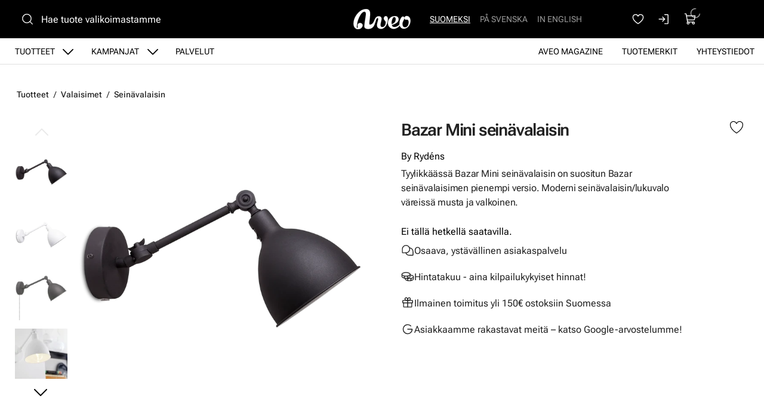

--- FILE ---
content_type: text/html
request_url: https://www.aveo.fi/tuotteet/valaisimet/bazar-mini-seinavalaisin
body_size: 16434
content:
<!DOCTYPE html>
<html lang="fi-FI" data-edit-lang="fi-FI">
	<head>
		<base href="https://www.aveo.fi/"><!--[if lte IE 6]></base><![endif]-->
		<title>By Rydéns Bazar Mini Musta/Valkoinen seinävalaisin</title>
		<meta charset="utf-8">
		<meta name="viewport" content="width=device-width, initial-scale=1.0">
		<meta http-equiv="Content-Type" content="text/html; charset=utf-8">
		<meta http-equiv="X-UA-Compatible" content="IE=edge" />
        
		<meta name="generator" content="WebAdmin - http://www.creamarketing.com" />
<meta http-equiv="Content-type" content="text/html; charset=utf-8" />
<meta name="description" content="Tyylikäs By Rydéns Bazar Mini musta tai valkoinen seinävalaisin. Moderni seinävalo, lukuvalaisin tai keittiönvalaisin." />
<link rel="canonical" href="https://www.aveo.fi/tuotteet/valaisimet/bazar-mini-seinavalaisin" />


    <link rel="alternate" hreflang="fi-fi" href="https://www.aveo.fi/tuotteet/valaisimet/bazar-mini-seinavalaisin" />

    <link rel="alternate" hreflang="sv-fi" href="https://www.aveo.fi/sv/produkter/belysning/bazar-mini-vagglampa" />

    <link rel="alternate" hreflang="sv-se" href="https://www.aveohome.se/produkter/belysning/bazar-mini-vagglampa" />

    <link rel="alternate" hreflang="en-us" href="https://www.aveo.fi/en/products/lights/bazar-mini-wall-lamp" />

    <link rel="alternate" hreflang="en-gb" href="https://www.aveohome.se/eng/products/lights/bazar-mini-wall-lamp" />

<meta name="twitter:card" content="summary_large_image" />

	<meta property="og:site_name" content="Aveo.fi" />


	<meta property="og:title" content="By Rydéns Bazar Mini Musta/Valkoinen seinävalaisin" />


	<meta property="og:description" content="Tyylikäs By Rydéns Bazar Mini musta tai valkoinen seinävalaisin. Moderni seinävalo, lukuvalaisin tai keittiönvalaisin." />


	<meta property="og:image" content="https://www.aveo.fi/assets/ProductCatalog/2/SilverShop_Page_Product-1376/Sessak-Bazar-Mini-vagglampa-svart__PadWzEyMDAsNjMwLCJGRkZGRkYiLDBd_FillWzEyMDAsNjMwXQ.webp" />
	<meta property="og:image:type" content="image/webp" />
	<meta property="og:image:width" content="1200" />
	<meta property="og:image:height" content="630" />


	<meta property="og:url" content="https://www.aveo.fi/tuotteet/valaisimet/bazar-mini-seinavalaisin" />

        <link rel="apple-touch-icon" sizes="180x180" href="/resources/themes/aveo-2022/client/dist/images/favicon/apple-touch-icon.png?m=1758272675">
<link rel="icon" type="image/png" sizes="32x32" href="/resources/themes/aveo-2022/client/dist/images/favicon/favicon-32x32.png?m=1758272675">
<link rel="icon" type="image/png" sizes="16x16" href="/resources/themes/aveo-2022/client/dist/images/favicon/favicon-16x16.png?m=1758272675">
<link rel="mask-icon" href="/resources/themes/aveo-2022/client/dist/images/favicon/safari-pinned-tab.svg?m=1758272675" color="#000000">
<meta name="msapplication-TileColor" content="#ffffff">
<meta name="theme-color" content="#ffffff">
		
		
	
		





	


	


		

        
	<link rel="stylesheet" type="text/css" href="/resources/themes/aveo-2022/client/dist/styles/productcatalogpage_item.css?m=1758272675" />
<style>:root {
    --brand-color-1-100: #EEE6E7;
    --brand-color-1-400: #b37f85;
    --brand-color-1-500: #AA7177;
    --brand-color-1-600: #99666b;
    --brand-color-1-700: #7a5256;
    --shade-color-0: #ffffff;
    --shade-color-50: #f5f5f5;
    --shade-color-100: #e0e0e0;
    --shade-color-200: #c2c2c2;
    --shade-color-300: #adadad;
    --shade-color-400: #d4d2da;
    --shade-color-500: #858585;
    --shade-color-600: #707070;
    --shade-color-700: #5c5c5c;
    --shade-color-800: #333333;
    --shade-color-900: #222222;
    --shade-color-1000: #000000;
    
    
}</style>
</head>
	
	<body class="Creamarketing\SilverShop\Model\ProductCatalogPage  suggestion-search" lang="fi-FI" data-edit-lang="fi-FI" data-pagejsondata="tuotteet/valaisimet/bazar-mini-seinavalaisin/page-data.json">
        
            <div id="PagePlaceholderTop"></div>
        

        
			<div id="CookieConsent" class="cookie-consent typography"></div>
		

        <button id="skip-content-header" onclick="window.location.hash='';window.location.hash='a-main-content'" aria-label="Siirry pääsisältöön">
            Siirry pääsisältöön
        </button>
		
        <div class="site-overlay"></div>

		<div id="fixed-header-indicator" class="header-indicator shopcore shopcore-override" data-rootmargin="44"></div>
<div id="desktop-indicator" class="desktop-indicator"></div>
<div id="desktop-navigation-indicator" class="desktop-indicator"></div>
<header class="header desktop-search search-visible shopcore shopcore-override typography" data-menu-open="false" role="banner" data-first-block="TextImageBlock" data-static="mobile-translations">
    <div class="sticky-container">
        <div class="sticky-content">

            
                <div id="HeaderSearchForm"
	 data-result-container="#SearchResults"
	 data-default-view="#SearchDefault"
	 class=" matomo-search image-search search-left"
	 data-imagesearch-js-url="/resources/themes/shoptheme-core/client/dist/js/imagesearch.js?m=1758272718" data-imagesearch-css-url="/resources/themes/shoptheme-core/client/dist/styles/imagesearch.css?m=1758272718"
	>
	<div class="header-search-inner">
		    <button class="search-dropdown-icon mobile-search-icon accessibility-button" aria-label="Haku">
        <svg xmlns="http://www.w3.org/2000/svg" width="22" height="22" fill="#000000" viewBox="0 0 256 256" aria-hidden="true"><circle cx="116" cy="116" r="84" fill="none" stroke="currentColor" stroke-linecap="round" stroke-linejoin="round" stroke-width="16"></circle><line x1="175.4" y1="175.4" x2="224" y2="224" fill="none" stroke="currentColor" stroke-linecap="round" stroke-linejoin="round" stroke-width="16"></line></svg>
    </button>
    <div class="search-dropdown-icon desktop-search-icon accessibility-button">
        <svg xmlns="http://www.w3.org/2000/svg" width="22" height="22" fill="#000000" viewBox="0 0 256 256" aria-hidden="true"><circle cx="116" cy="116" r="84" fill="none" stroke="currentColor" stroke-linecap="round" stroke-linejoin="round" stroke-width="16"></circle><line x1="175.4" y1="175.4" x2="224" y2="224" fill="none" stroke="currentColor" stroke-linecap="round" stroke-linejoin="round" stroke-width="16"></line></svg>
    </div>
    <div class="search-bar">
        
        
<form id="Form_SearchForm" action="/haku/SearchForm/" method="GET" enctype="application/x-www-form-urlencoded" autocomplete="off">

	
	<p id="Form_SearchForm_error" class="message " style="display: none"></p>
	

	<fieldset>
		
		
			<div id="Form_SearchForm_Search_Holder" class="field text suggestion-input form-group--no-label">
	
	<div class="middleColumn">
		<input type="search" name="Search" class="text suggestion-input form-group--no-label" id="Form_SearchForm_Search" placeholder="Hae tuote valikoimastamme" aria-label="Hae tuote valikoimastamme" data-suggestion-target="SolrSuggestion" data-minimum-search-length="3" />
	</div>
	
	
	
</div>

		
			<div id="AjaxSearchResults" data-url="/haku/SearchForm/field/Results/Search" data-searchurl="https://www.aveo.fi/haku/AdvancedSearchForm">
    <div class="search-container">
        <div class="search-container-inner">
            <div id="SearchResults" class="general-padding">
                
            </div>
            
                <div id="SolrSuggestion" class="suggestion-list" role="list" aria-labelledby="list-heading" tabindex="0">
                    <ul>
                        
                    </ul>
                </div>
            

        
            <div id="SearchImageUpload">
    <button id="image-upload-toggle" type="button" aria-controls="image-upload-container" aria-expanded="false" aria-label="Kuvahaku">
        <svg xmlns="http://www.w3.org/2000/svg" width="24" height="24" fill="#000000" viewBox="0 0 256 256" aria-hidden="true"><path d="M208,58H179.21L165,36.67A6,6,0,0,0,160,34H96a6,6,0,0,0-5,2.67L76.78,58H48A22,22,0,0,0,26,80V192a22,22,0,0,0,22,22H208a22,22,0,0,0,22-22V80A22,22,0,0,0,208,58Zm10,134a10,10,0,0,1-10,10H48a10,10,0,0,1-10-10V80A10,10,0,0,1,48,70H80a6,6,0,0,0,5-2.67L99.21,46h57.57L171,67.33A6,6,0,0,0,176,70h32a10,10,0,0,1,10,10ZM128,90a42,42,0,1,0,42,42A42,42,0,0,0,128,90Zm0,72a30,30,0,1,1,30-30A30,30,0,0,1,128,162Z"></path></svg>
        Kuvahaku
    </button>
    <div id="image-upload-container" class="hidden" aria-labelledby="image-upload-toggle">
        <div class="upload-inner">
            <span class="heading-2 visual-search-title">
                <svg xmlns="http://www.w3.org/2000/svg" width="22" height="18" viewBox="0 0 22 18" fill="none">
                    <path d="M19.0162 2.34783H16.2386L14.8728 0.348261C14.7997 0.241192 14.7006 0.153394 14.5843 0.0926468C14.4681 0.0318993 14.3383 7.72874e-05 14.2065 0H7.79352C7.66169 7.72874e-05 7.5319 0.0318993 7.41567 0.0926468C7.29944 0.153394 7.20035 0.241192 7.12718 0.348261L5.76042 2.34783H2.98381C2.346 2.34783 1.73431 2.59519 1.28332 3.03549C0.832317 3.47579 0.578949 4.07297 0.578949 4.69565V15.6522C0.578949 16.2749 0.832317 16.872 1.28332 17.3123C1.73431 17.7526 2.346 18 2.98381 18H19.0162C19.654 18 20.2657 17.7526 20.7167 17.3123C21.1677 16.872 21.4211 16.2749 21.4211 15.6522V4.69565C21.4211 4.07297 21.1677 3.47579 20.7167 3.03549C20.2657 2.59519 19.654 2.34783 19.0162 2.34783ZM19.8178 15.6522C19.8178 15.8597 19.7334 16.0588 19.583 16.2056C19.4327 16.3523 19.2288 16.4348 19.0162 16.4348H2.98381C2.7712 16.4348 2.56731 16.3523 2.41698 16.2056C2.26664 16.0588 2.18219 15.8597 2.18219 15.6522V4.69565C2.18219 4.48809 2.26664 4.28903 2.41698 4.14226C2.56731 3.9955 2.7712 3.91304 2.98381 3.91304H6.19029C6.32229 3.91313 6.45228 3.88138 6.5687 3.82063C6.68512 3.75987 6.78437 3.67199 6.85763 3.56478L8.22239 1.56522H13.7766L15.1424 3.56478C15.2156 3.67199 15.3149 3.75987 15.4313 3.82063C15.5477 3.88138 15.6777 3.91313 15.8097 3.91304H19.0162C19.2288 3.91304 19.4327 3.9955 19.583 4.14226C19.7334 4.28903 19.8178 4.48809 19.8178 4.69565V15.6522ZM11 5.47826C10.128 5.47826 9.27559 5.73071 8.55054 6.20367C7.8255 6.67664 7.2604 7.34889 6.9267 8.13541C6.593 8.92192 6.50569 9.78738 6.67581 10.6223C6.84593 11.4573 7.26584 12.2243 7.88243 12.8262C8.49903 13.4282 9.28462 13.8382 10.1399 14.0042C10.9951 14.1703 11.8816 14.0851 12.6872 13.7593C13.4928 13.4335 14.1814 12.8818 14.6659 12.174C15.1503 11.4661 15.4089 10.6339 15.4089 9.78261C15.4076 8.64142 14.9426 7.54735 14.1161 6.7404C13.2896 5.93346 12.1689 5.47956 11 5.47826ZM11 12.5217C10.4451 12.5217 9.90265 12.3611 9.44126 12.0601C8.97987 11.7591 8.62026 11.3313 8.4079 10.8308C8.19555 10.3303 8.13999 9.77957 8.24824 9.24823C8.3565 8.71689 8.62372 8.22883 9.0161 7.84575C9.40847 7.46268 9.9084 7.2018 10.4526 7.09611C10.9969 6.99042 11.561 7.04466 12.0737 7.25198C12.5864 7.4593 13.0245 7.81038 13.3328 8.26083C13.6411 8.71128 13.8057 9.24086 13.8057 9.78261C13.8057 10.5091 13.5101 11.2058 12.9839 11.7195C12.4577 12.2332 11.7441 12.5217 11 12.5217Z" fill="black"/>
                </svg>
                Kuvahaku
            </span>
            
<form id="Form_getImageSearchForm" action="/tuotteet/getImageSearchForm/" method="POST" enctype="application/x-www-form-urlencoded">

	
	<p id="Form_getImageSearchForm_error" class="message " style="display: none"></p>
	

	<fieldset>
		
		
			<div id="Form_getImageSearchForm_ImageUpload_Holder" class="field filepond form-group--no-label">
	
	<div class="middleColumn">
		<input type="text" name="ImageUpload" class="filepond form-group--no-label" id="Form_getImageSearchForm_ImageUpload" data-server="/tuotteet/getImageSearchForm/field/ImageUpload/search" />
	</div>
	
	
	
</div>

		
		<div class="clear"><!-- --></div>
	</fieldset>

	
	<div class="btn-toolbar">
		
			<input type="submit" name="action_Submit" class="action form-group--no-label" id="Form_getImageSearchForm_action_Submit" />
		
	</div>
	

</form>


            
            <div class="upload-steps step-labels">
                <div class="step active"><span>1.</span> Lataa oma kuva</div>
                <div class="step"><span>2.</span> Haemme verkkosivustolta vastaavan tuotteen kuvan perusteella!</div>
                
            </div>
        </div>
    </div>
</div>
        
        <button class="search-close accessibility-button" aria-label="Sulje haku">
            <svg xmlns="http://www.w3.org/2000/svg" width="22" height="22" fill="#000000" viewBox="0 0 256 256" aria-hidden="true"><line x1="200" y1="56" x2="56" y2="200" stroke="currentColor" stroke-linecap="round" stroke-linejoin="round" stroke-width="16"></line><line x1="200" y1="200" x2="56" y2="56" stroke="currentColor" stroke-linecap="round" stroke-linejoin="round" stroke-width="16"></line></svg>
        </button>
        <div class="search-loader"></div>
        </div>
    </div>
</div>
		
		<div class="clear"><!-- --></div>
	</fieldset>

	
	<div class="btn-toolbar">
		
			<input type="submit" name="action_FulltextSearch" value="Hae" class="action" id="Form_SearchForm_action_FulltextSearch" />
		
	</div>
	

</form>


    </div>	
		</div>
</div>
            

            <button id="OpenMainMenu" aria-label="Valikko" class="general-side-padding"> 
                <span class="main-menu-icon">
                    <span></span>
                    <span></span>
                    <span></span>
                    <span></span>
                </span>
                
            </button>

            <div class="brand-container">
    <a href="/" aria-label="Siirry etusivulle" class="brand" rel="home">
    <svg id="b" xmlns="http://www.w3.org/2000/svg" viewBox="0 0 417.44 148.46"><g id="c"><path d="m147.21,95.76c-3.98,6.19-5.9,8.41-7.35,10.07-2.21,2.54-6.62,6.24-12.16,7.76-2.45.67-5.25,1.26-7,1.13-2.28-.16-4.19-2-4.73-3.85-.55-1.86-.56-3.56-.42-5.47.51-7.17,1.23-14.33,1.98-21.48,1.5-14.22,3.61-29.22,4.41-42.61.05-4.75,0-9.43-.4-14.08-.44-5.16-1.9-10.09-4.81-14.44C110.28,3.12,100.81-.17,89.77.61c-9.09.64-19.89,3.44-28.03,7.43-11.22,5.51-20.11,12.95-28.31,21.69C11.24,53.35-3.07,87.05,1.28,117.15c1.11,7.68,3.3,12.16,4.84,14.78,2.74,4.67,6.25,8.21,9.68,10.4,4.02,2.56,4.48,3.76,12.27,5.37,6.46.73,14.76,0,21.62-3.36,5.37-2.71,10.38-7.35,13.97-13.33,1.25-2.08,4.52-11.11,2.33-17.5-5.77-16.78-43.72-16.38-34.37,16.01-.28,3.43-.54,11.77-4.45,9.92-2.92-1.38-2.7-10.13-2.79-12.03-.22-4.65,2.93-22.77,3.82-27.73.98-5.47,3.42-13.23,5.61-19.68,4.26-12.54,9.61-24.62,16.63-35.88,4.29-6.9,9.16-13.32,15.48-18.51,3.4-2.79,7.3-4.56,11.57-5.37,5.9-1.12,10.05,1.18,11.93,6.91.91,2.77,1.46,5.8,1.46,8.71,0,4.66-.38,9.35-1.01,13.97-1.38,10.06-2.92,20.11-4.6,30.13-.27,1.62-2.31,14.12-2.65,16.4-.04.26-.23,1.92-.25,2.05-.53,4.41-.63,5.32-1.02,9.8-.08.69-.16,2.15-.24,2.95-.08.96-.41,3.27-.56,4.67-.28,2.58-.67,4.32-.6,11.1.09,8.86,2.98,14.34,13.37,17.18,2.83.77,5.75,1.36,8.67,1.65,8.83.88,20.51-.35,29.1-4.7,12.32-6.24,14.93-11.53,20.85-23.22.59-1.15,1.69-3.79,2.85-6.93-3.56-6.07-3.43-9.45-7.57-15.16Z" style="fill:#ffffff; stroke:#ffffff; stroke-miterlimit:10;"/><path d="m251.2,69.91c-.55-4.17-1.62-8.14-3.9-11.72-4.73-7.43-16.62-7.1-21.29-.84-3.28,4.38-4.55,9.28-3.61,14.74.7,4.07,2.65,7.5,5.24,10.58,1.61,1.92,3.32,3.76,5,5.62,2.04,2.26,3.18,4.83,3.01,7.98-.14,2.53-.01,5.07-.11,7.59-.15,3.94-.83,7.8-2.35,11.45-3.78,9.09-10.04,15.32-19.82,17.02-8.4,1.46-13.55-2.04-15.46-10.33-1.01-4.39-.73-8.76.23-13.11,1.91-8.68,3.93-17.34,5.72-26.04.77-3.74,1.51-7.57,1.53-11.37.07-10.14-6.77-17.29-16.65-17.82-2.47-.13-4.96-.18-7.43-.02-7.34.46-12.64,3.96-17.63,9.77-2.98,3.47-5.65,8.08-8.67,14.95-2.34,5.33-4.68,12.6-7.82,17.39,2.82,5.61,3.71,11.24,7.03,16.56,2.18-5.66,5.29-14.2,7.09-20,1.21-3.89,2.17-7.87,3.57-11.68,1.2-3.27,2.75-6.42,4.37-9.5.7-1.32,1.83-2.52,3.02-3.41,4.04-3,8.28-1.1,8.94,3.96.18,1.36.04,2.77-.08,4.15-.1,1.13-.35,2.26-.62,3.37-2.22,9.02-4.43,18.05-6.69,27.06-1.46,5.83-2.35,11.68-1.18,17.68,1.78,9.1,6.69,15.71,15.34,18.85,12.97,4.72,25.2,3.12,36.32-5.41,7.36-5.64,12.94-12.84,17.24-21.08,4.49-8.59,7.16-17.8,8.63-27.38.96-6.29,1.85-12.6,1.01-19.01Z" style="fill:#ffffff; stroke:#ffffff; stroke-miterlimit:10;"/><path d="m339.22,110.72c-.08,0-11.9,17.12-34.7,21.25-4.57.83-13.35.67-17.98-3.54-3.62-3.28-5.97-7.74-6.38-11.66,13.51-2.73,25.39-9.28,32.3-13.73,10.06-6.47,19.15-15.81,17.31-30.76-.89-7.19-3.27-11.64-9.4-15.74-.72-.48-3.54-1.96-4.36-2.22-5.93-1.9-10.91-1.99-17.63-1.65-7.37.38-14.4,2-20.87,5.67-10.01,5.67-16.9,14.05-21.18,24.67-2.4,5.95-3.78,12.15-3.9,18.58-.15,8.03,1.84,17.33,6.16,24,5.39,8.33,11.67,14.45,24.11,18.36,3.49,1.1,10.64,1.71,15.39,1.3,9.83-.85,30.59-8.06,42.85-27.16l-1.71-7.39Zm-60.43-16.38c.07-.96.06-1.65.17-2.32,1.35-8.01,3.3-15.85,7.32-22.99,1.11-1.97,2.43-3.84,3.8-5.65.79-1.05,1.8-1.98,2.84-2.79,4.32-3.4,10.36-2.25,13.41,2.36,1.4,2.12,2.58,4.73,2.86,6.65.59,4.08.36,9.78-1.22,16.45-2.04,8.61-8.94,15.55-13.2,18.2-7.01,4.35-12.83,5.97-15.71,7.23-.96-6.23-.54-13.83-.33-15.77,0-.19.05-1.16.07-1.36Z" style="fill:#ffffff; stroke:#ffffff; stroke-miterlimit:10; stroke-width:1.01px;"/><path d="m353.46,58.8c-3.26,3.37-7.55,10.62-10.64,17.26-2.24,4.8-4.46,14.45-5.19,19.41-2.54,17.21-.53,29.76,8.93,40.09,8.89,9.71,24.85,11.54,38.75,4.95,4.84-2.29,9.63-4.98,15.65-11.77,5.13-5.79,10.38-12.42,14.21-28.04,2.8-11.4,1.96-18.65-.17-27.49s-8.37-15.43-11.45-17.6c-7.5-5.27-17.08-4.58-21.87-2.44-4.3,1.92-7.99,5.34-8.8,9.97-.64,3.67-.22,5.65.95,8.2,2.25,4.91,5.36,6.06,7.82,6.61,6.88,1.53,10.45-2.09,14.8.93,1.43.99,7.13,5.03,7.91,15.09.61,7.86-2.27,18.65-4.57,24.09-1.49,3.53-4.53,8.33-8.65,11.38-3.85,3.05-9.25,4.87-14.02,4.77-3.27-.15-7.49.02-12.35-4.41-1.61-1.47-5.08-4.92-6.26-15.37-1.67-14.73,3.4-21.73,11.32-38.26,2.88-6.01,2.16-12.4,1.5-14.29-.55-1.56-1.55-3.13-2.32-3.85-1.1-1.02-2.06-1.52-3.73-2.04-1.83-.57-2.92-.61-4.72-.38-1.46.27-2.47.34-4.44,1.29-1.35.88-1.9,1.15-2.63,1.89" style="fill:#ffffff; stroke-width:0px;"/><path d="m353.46,58.8c-3.26,3.37-7.55,10.62-10.64,17.26-2.24,4.8-4.46,14.45-5.19,19.41-2.54,17.21-.53,29.76,8.93,40.09,8.89,9.71,24.85,11.54,38.75,4.95,4.84-2.29,9.63-4.98,15.65-11.77,5.13-5.79,10.38-12.42,14.21-28.04,2.8-11.4,1.96-18.65-.17-27.49s-8.37-15.43-11.45-17.6c-7.5-5.27-17.08-4.58-21.87-2.44-4.3,1.92-7.99,5.34-8.8,9.97-.64,3.67-.22,5.65.95,8.2,2.25,4.91,5.36,6.06,7.82,6.61,6.88,1.53,10.45-2.09,14.8.93,1.43.99,7.13,5.03,7.91,15.09.61,7.86-2.27,18.65-4.57,24.09-1.49,3.53-4.53,8.33-8.65,11.38-3.85,3.05-9.25,4.87-14.02,4.77-3.27-.15-7.49.02-12.35-4.41-1.61-1.47-5.08-4.92-6.26-15.37-1.67-14.73,3.4-21.73,11.32-38.26,2.88-6.01,2.16-12.4,1.5-14.29-.55-1.56-1.55-3.13-2.32-3.85-1.1-1.02-2.06-1.52-3.73-2.04-1.83-.57-2.92-.61-4.72-.38-1.46.27-2.47.34-4.44,1.29-1.35.88-1.9,1.15-2.63,1.89" style="fill:none; stroke:#ffffff; stroke-miterlimit:10;"/></g></svg>
    </a>
</div> 

            <div class="navigation-area">
                <div class="navigation-container">
    <nav class="navigation main-navigation " data-level="0" data-current-level="2">
        <ul>
            	  
                <li class='current'  aria-haspopup="true" aria-expanded="false" >
    <a href="tuotteet" class="menu-link menu-icons has-sub" data-title="Tuotteet" aria-label="Siirry sivulle Tuotteet" >
        
        Tuotteet
    </a>
    
        <!-- Toggle SubItems Link --> 
        <button class="toggle-submenu" aria-expanded="false" aria-label="Näytä Tuotteet alasivut">
            <svg xmlns="http://www.w3.org/2000/svg" width="26" height="26" fill="#000000" viewBox="0 0 256 256" aria-hidden="true"><polyline points="208 96 128 176 48 96" fill="none" stroke="currentColor" stroke-linecap="round" stroke-linejoin="round" stroke-width="16"></polyline></svg>
        </button>

        <!-- Subnavigation via fetch. -->
        
    
    <div id="Submenu-9" style="--navigation-count: 11" data-level="1" data-current-level="2" class="navigation sub-navigation sub level1" data-url="/tuotteet/RenderSubmenu">
        <button class="close-submenu-button" aria-label="Sulje valikko">
            <svg xmlns="http://www.w3.org/2000/svg" width="28" height="28" fill="#000000" viewBox="0 0 256 256" aria-hidden="true"><line x1="200" y1="56" x2="56" y2="200" stroke="currentColor" stroke-linecap="round" stroke-linejoin="round" stroke-width="16"></line><line x1="200" y1="200" x2="56" y2="56" stroke="currentColor" stroke-linecap="round" stroke-linejoin="round" stroke-width="16"></line></svg>
        </button>
        <div class="sub-navigation-wrapper">
            <ul>
                <li class="go-back">
                    <button class="close-submenu" aria-label="Takaisin">
                        <svg xmlns="http://www.w3.org/2000/svg" width="26" height="26" fill="#000000" viewBox="0 0 256 256" aria-hidden="true"><polyline points="208 96 128 176 48 96" fill="none" stroke="currentColor" stroke-linecap="round" stroke-linejoin="round" stroke-width="16"></polyline></svg>
                        <span class="go-back-label">Takaisin</span>
                    </button>
                </li>
                <li class="current current-header">
                    <a class="go-to" href="tuotteet" aria-label="Siirry sivulle Tuotteet" >                        
                    <span class="go-to-label  visible">Siirry</span>                        
                    <span class="go-to-page-title">Tuotteet</span>
                    </a>
                </li>
                
            </ul>
        </div>
    </div>


    
</li>
            	  
                <li data-linkingmode='14' >
    <a href="kampanjat" class="menu-link menu-icons has-sub" data-title="Kampanjat" aria-label="Siirry sivulle Kampanjat" >
        
        Kampanjat
    </a>
    
        <!-- Toggle SubItems Link --> 
        <button class="toggle-submenu" aria-expanded="false" aria-label="Näytä Kampanjat alasivut">
            <svg xmlns="http://www.w3.org/2000/svg" width="26" height="26" fill="#000000" viewBox="0 0 256 256" aria-hidden="true"><polyline points="208 96 128 176 48 96" fill="none" stroke="currentColor" stroke-linecap="round" stroke-linejoin="round" stroke-width="16"></polyline></svg>
        </button>

        <!-- Subnavigation via fetch. -->
        
    <div id="Submenu-14" data-level="1" data-current-level="0" class="campaign-menu swiper-menu navigation sub-navigation sub level1" data-url="/kampanjat/RenderSubmenu">
    
        <button class="close-submenu-button" aria-label="Sulje kampanjavalikko">
            <svg xmlns="http://www.w3.org/2000/svg" width="28" height="28" fill="#000000" viewBox="0 0 256 256" aria-hidden="true"><line x1="200" y1="56" x2="56" y2="200" stroke="currentColor" stroke-linecap="round" stroke-linejoin="round" stroke-width="16"></line><line x1="200" y1="200" x2="56" y2="56" stroke="currentColor" stroke-linecap="round" stroke-linejoin="round" stroke-width="16"></line></svg>
        </button>
        <div class="sub-navigation-wrapper swiper" data-id="Submenu-14" data-count="2">
    
        <ul class="swiper-wrapper">
            <li class="go-back">
                <button class="close-submenu" aria-label="Takaisin">
                    <svg xmlns="http://www.w3.org/2000/svg" width="26" height="26" fill="#000000" viewBox="0 0 256 256" aria-hidden="true"><polyline points="208 96 128 176 48 96" fill="none" stroke="currentColor" stroke-linecap="round" stroke-linejoin="round" stroke-width="16"></polyline></svg>
                    <span class="go-back-label">Takaisin</span>
                </button>
            </li>
            <li class="current current-header">
                <a class="go-to" href="kampanjat" aria-label="Siirry sivulle Kampanjat" >                        
                <span class="go-to-label">Siirry</span>                        
                <span class="go-to-page-title">Kampanjat</span>
                </a>
            </li>
            
        </ul>
        <div class="swiper-buttons">
            <button data-id="Submenu-14" class="swiper-button swiper-button-prev accessibility-button content-autocontrast" aria-label="Edellinen">
                <svg xmlns="http://www.w3.org/2000/svg" width="44" height="44" fill="#000000" viewBox="0 0 256 256" aria-hidden="true"><circle cx="128" cy="128" r="96" fill="none" stroke="currentColor" stroke-miterlimit="10" stroke-width="10"></circle><polyline points="144 92 104 128 144 164" fill="none" stroke="currentColor" stroke-linecap="round" stroke-linejoin="round" stroke-width="10"></polyline></svg>
            </button>
            <button data-id="Submenu-14" class="swiper-button swiper-button-next accessibility-button content-autocontrast" aria-label="Seuraava">
                <svg xmlns="http://www.w3.org/2000/svg" width="44" height="44" fill="#000000" viewBox="0 0 256 256" aria-hidden="true"><circle cx="128" cy="128" r="96" fill="none" stroke="currentColor" stroke-miterlimit="10" stroke-width="10"></circle><polyline points="116 92 156 128 116 164" fill="none" stroke="currentColor" stroke-linecap="round" stroke-linejoin="round" stroke-width="10"></polyline></svg>
            </button>
        </div>
    
        </div>
    
</div>

    
</li>
            	  
                <li data-linkingmode='62' >
    <a href="palvelut" class="menu-link" data-title="Palvelut" aria-label="Siirry sivulle Palvelut" >
        
        Palvelut
    </a>
    
</li>
            	  
                <li data-linkingmode='57'  data-alignment="right">
    <a href="yhteystiedot" class="menu-link" data-title="Yhteystiedot" aria-label="Siirry sivulle Yhteystiedot" >
        
        Yhteystiedot
    </a>
    
</li>
            	  
                <li data-linkingmode='18'  data-alignment="right">
    <a href="tuotemerkit" class="menu-link" data-title="Tuotemerkit" aria-label="Siirry sivulle Tuotemerkit" >
        
        Tuotemerkit
    </a>
    
</li>
            	  
                <li data-linkingmode='58'  data-alignment="right">
    <a href="aveo-magazine" class="menu-link" data-title="Aveo Magazine" aria-label="Siirry sivulle Aveo Magazine" >
        
        Aveo Magazine
    </a>
    
</li>
            
        </ul>
    </nav>
</div>

            </div>

            <div class="header-visible-container">

                
	<div class="PageTranslations default mobile-menu-visible ">
        
            
            <ul class="translations">
                
                    
                    <li class="translation fi-fi" data-locale="fi-fi">
                        <a class="current" href="https://www.aveo.fi/tuotteet/valaisimet/bazar-mini-seinavalaisin" hreflang="fi-fi" title="Suomeksi">Suomeksi</a>
                    </li>
                
                    
                    <li class="translation sv-fi" data-locale="sv-fi">
                        <a class="link" href="https://www.aveo.fi/sv/produkter/belysning/bazar-mini-vagglampa" hreflang="sv-fi" title="På svenska">På svenska</a>
                    </li>
                
                    
                    <li class="translation en-us" data-locale="en-us">
                        <a class="link" href="https://www.aveo.fi/en/products/lights/bazar-mini-wall-lamp" hreflang="en-us" title="In English">In English</a>
                    </li>
                
            </ul>
        
	</div>

                
                
    <div id="HeaderFavorites">
        <a href="/favoriter/" class="account-icon accessibility-button" aria-label="Suosikkeja">
            <svg xmlns="http://www.w3.org/2000/svg" width="22" height="22" fill="#000000" viewBox="0 0 256 256" aria-hidden="true"><path d="M128,216S28,160,28,92A52,52,0,0,1,128,72h0A52,52,0,0,1,228,92C228,160,128,216,128,216Z" fill="none" stroke="currentColor" stroke-linecap="round" stroke-linejoin="round" stroke-width="16"></path></svg>
        </a> 
    </div>


                <div id="HeaderAccount">
    	
        
        <a class="login-icon accessibility-button" href="Security/login?BackURL=/tuotteet/" aria-label="Kirjaudu sisään">
            <svg xmlns="http://www.w3.org/2000/svg" width="22" height="22" fill="#000000" viewBox="0 0 256 256" aria-hidden="true"><polyline points="94 170 136 128 94 86" fill="none" stroke="currentColor" stroke-linecap="round" stroke-linejoin="round" stroke-width="16"></polyline><line x1="24" y1="128" x2="136" y2="128" fill="none" stroke="currentColor" stroke-linecap="round" stroke-linejoin="round" stroke-width="16"></line><path d="M136,40h56a8,8,0,0,1,8,8V208a8,8,0,0,1-8,8H136" fill="none" stroke="currentColor" stroke-linecap="round" stroke-linejoin="round" stroke-width="16"></path></svg>
        </a>
        
    		
</div>

                <div id="HeaderCart">
    <button class="cart-icon accessibility-button" aria-label="Näytä ostokori">
        <svg xmlns="http://www.w3.org/2000/svg" width="22" height="22" fill="#000000" viewBox="0 0 256 256" aria-hidden="true"><path d="M184,184H69.8L41.9,30.6A8,8,0,0,0,34.1,24H16" fill="none" stroke="currentColor" stroke-linecap="round" stroke-linejoin="round" stroke-width="16"></path><circle cx="80" cy="204" r="20" fill="none" stroke="currentColor" stroke-linecap="round" stroke-linejoin="round" stroke-width="16"></circle><circle cx="184" cy="204" r="20" fill="none" stroke="currentColor" stroke-linecap="round" stroke-linejoin="round" stroke-width="16"></circle><path d="M62.5,144H188.1a15.9,15.9,0,0,0,15.7-13.1L216,64H48" fill="none" stroke="currentColor" stroke-linecap="round" stroke-linejoin="round" stroke-width="16"></path></svg>
        <span id="ProductCartCount" data-count="0"></span>  
    </button>
    <div id="CartContent">
        <button id="CloseCart" class="accessibility-button" aria-label="Sulje ostokori">
            <svg xmlns="http://www.w3.org/2000/svg" width="28" height="28" fill="#000000" viewBox="0 0 256 256" aria-hidden="true"><line x1="200" y1="56" x2="56" y2="200" stroke="currentColor" stroke-linecap="round" stroke-linejoin="round" stroke-width="16"></line><line x1="200" y1="200" x2="56" y2="56" stroke="currentColor" stroke-linecap="round" stroke-linejoin="round" stroke-width="16"></line></svg>
        </button>
        <div class="cart-container shopcore shopcore-override HeaderCart" data-render-link="/tuotteet/RenderCart" data-cart-item-count="">
    
        <div class="cart-icon">
            <div class="heading-3 cart-title">
                
                Ostoskori
                </div>
            
                <a class="accessibility-button cart-edit" href="/ostoskori/" aria-label="Muokkaa ostoskoria">
                    Muokkaa ostoskoria
                </a>
            
        </div>
        
            Ostoskorissa ei ole tuotteita.
        
        <div class="cart-actions">
            
        </div>
    
</div>
        <div class="cart-container shopcore shopcore-override HeaderCart" data-render-link="/tuotteet/RenderQuotationCart" data-cart-item-count="">
    
</div>

    </div>
</div>

                <div id="AddedProductPopup" class="typography">
    <div class="added-product-container">
        <div class="added-product-text">
            Tuote lisätty:
        </div>
        <div id="AddedProduct">
        </div>
    </div>
	
	<div class="added-product-buttons">
		<button class="accessibility-button-dark" aria-label="Jatka ostamista" onclick="javascript:document.getElementById('AddedProductPopup').classList.remove('visible');document.body.classList.remove('overlay');">
            Jatka ostamista
        </button>
	
		<a class="accessibility-button call-to-action-brand" href="/kassa/" aria-label="Kassa">
            Kassa
		</a>
	</div>
</div>
            </div>
        </div>
    </div>
    
        <div class="static-container mobile-menu-visible">
            <div class="static-container-inner">
                <div class='IconTextBorderBlockContent typography'>
                    <div class="column-blocks">
                        
                    </div>
                </div>
                
	<div class="PageTranslations default mobile-menu-visible ">
        
            
            <ul class="translations">
                
                    
                    <li class="translation fi-fi" data-locale="fi-fi">
                        <a class="current" href="https://www.aveo.fi/tuotteet/valaisimet/bazar-mini-seinavalaisin" hreflang="fi-fi" title="Suomeksi">Suomeksi</a>
                    </li>
                
                    
                    <li class="translation sv-fi" data-locale="sv-fi">
                        <a class="link" href="https://www.aveo.fi/sv/produkter/belysning/bazar-mini-vagglampa" hreflang="sv-fi" title="På svenska">På svenska</a>
                    </li>
                
                    
                    <li class="translation en-us" data-locale="en-us">
                        <a class="link" href="https://www.aveo.fi/en/products/lights/bazar-mini-wall-lamp" hreflang="en-us" title="In English">In English</a>
                    </li>
                
            </ul>
        
	</div>

            </div>
        </div>
    
</header>


		
		<div id="a-main-content" class="main" role="main">
			<div class="content-container typography">
	<article class="product-catalog-page-container shopcore shopcore-override">
		
			
	<div id="Product">
		<script type="application/ld+json">{"@context":"https:\/\/schema.org\/","@type":"Product","name":"Bazar Mini sein\u00e4valaisin","sku":null,"url":"https:\/\/www.aveo.fi\/tuotteet\/valaisimet\/bazar-mini-seinavalaisin","identifier":"https:\/\/www.aveo.fi\/tuotteet\/valaisimet\/bazar-mini-seinavalaisin","description":"<p>Tyylikk\u00e4\u00e4ss\u00e4 Bazar Mini&nbsp;sein\u00e4valaisin on suositun Bazar sein\u00e4valaisimen pienempi versio. Moderni sein\u00e4valaisin\/lukuvalo v\u00e4reiss\u00e4 musta ja valkoinen.&nbsp;<\/p>","brand":{"@type":"Brand","name":"By Ryd\u00e9ns "},"offers":{"@type":"Offer","priceCurrency":"EUR","price":141,"availability":"OutOfStock","url":"https:\/\/www.aveo.fi\/tuotteet\/valaisimet\/bazar-mini-seinavalaisin"},"image":["https:\/\/www.aveo.fi\/assets\/ProductCatalog\/2\/SilverShop_Page_Product-1376\/Sessak-Bazar-Mini-vagglampa-svart.webp","https:\/\/www.aveo.fi\/assets\/ProductCatalog\/2\/SilverShop_Page_Product-1376\/Sessak-Bazar-Mini-vagglampa-vit-v2.webp","https:\/\/www.aveo.fi\/assets\/ProductCatalog\/2\/SilverShop_Page_Product-1376\/Bazar-mini-seinavalaisin-harmaan-varisena.webp","https:\/\/www.aveo.fi\/assets\/ProductCatalog\/2\/SilverShop_Page_Product-1376\/Sessak-Bazar-Mini-vagglampa-vit.webp","https:\/\/www.aveo.fi\/assets\/ProductCatalog\/2\/SilverShop_Page_Product-1376\/Harmaan-varinen-bazar-mini-seinavalaisin.webp"],"model":[{"@type":"ProductModel","sku":"4300120-4007","name":"V\u00e4ri: Musta","description":"<p>Tyylikk\u00e4\u00e4ss\u00e4 Bazar Mini&nbsp;sein\u00e4valaisin on suositun Bazar sein\u00e4valaisimen pienempi versio. Moderni sein\u00e4valaisin\/lukuvalo v\u00e4reiss\u00e4 musta ja valkoinen.&nbsp;<\/p>","url":"https:\/\/www.aveo.fi\/tuotteet\/valaisimet\/bazar-mini-seinavalaisin#variation-3481","identifier":"https:\/\/www.aveo.fi\/tuotteet\/valaisimet\/bazar-mini-seinavalaisin#variation-3481","brand":{"@type":"Brand","name":"By Ryd\u00e9ns "},"image":["https:\/\/www.aveo.fi\/assets\/ProductCatalog\/2\/SilverShop_Page_Product-1376\/Sessak-Bazar-Mini-vagglampa-svart.webp"],"offers":{"@type":"Offer","priceCurrency":"EUR","price":141,"availability":"OutOfStock","url":"https:\/\/www.aveo.fi\/tuotteet\/valaisimet\/bazar-mini-seinavalaisin#variation-3481"},"additionalProperty":[{"@type":"PropertyValue","name":"V\u00e4ri","value":"Musta"}]},{"@type":"ProductModel","sku":"4300120-4500","name":"V\u00e4ri: Harmaa","description":"<p>Tyylikk\u00e4\u00e4ss\u00e4 Bazar Mini&nbsp;sein\u00e4valaisin on suositun Bazar sein\u00e4valaisimen pienempi versio. Moderni sein\u00e4valaisin\/lukuvalo v\u00e4reiss\u00e4 musta ja valkoinen.&nbsp;<\/p>","url":"https:\/\/www.aveo.fi\/tuotteet\/valaisimet\/bazar-mini-seinavalaisin#variation-7433","identifier":"https:\/\/www.aveo.fi\/tuotteet\/valaisimet\/bazar-mini-seinavalaisin#variation-7433","brand":{"@type":"Brand","name":"By Ryd\u00e9ns "},"image":["https:\/\/www.aveo.fi\/assets\/ProductCatalog\/2\/SilverShop_Page_Product-1376\/Bazar-mini-seinavalaisin-harmaan-varisena.webp","https:\/\/www.aveo.fi\/assets\/ProductCatalog\/2\/SilverShop_Page_Product-1376\/Harmaan-varinen-bazar-mini-seinavalaisin.webp"],"offers":{"@type":"Offer","priceCurrency":"EUR","price":141,"availability":"OutOfStock","url":"https:\/\/www.aveo.fi\/tuotteet\/valaisimet\/bazar-mini-seinavalaisin#variation-7433"},"additionalProperty":[{"@type":"PropertyValue","name":"V\u00e4ri","value":"Harmaa"}]},{"@type":"ProductModel","sku":"4300120-5007","name":"V\u00e4ri: Valkoinen","description":"<p>Tyylikk\u00e4\u00e4ss\u00e4 Bazar Mini&nbsp;sein\u00e4valaisin on suositun Bazar sein\u00e4valaisimen pienempi versio. Moderni sein\u00e4valaisin\/lukuvalo v\u00e4reiss\u00e4 musta ja valkoinen.&nbsp;<\/p>","url":"https:\/\/www.aveo.fi\/tuotteet\/valaisimet\/bazar-mini-seinavalaisin#variation-3480","identifier":"https:\/\/www.aveo.fi\/tuotteet\/valaisimet\/bazar-mini-seinavalaisin#variation-3480","brand":{"@type":"Brand","name":"By Ryd\u00e9ns "},"image":["https:\/\/www.aveo.fi\/assets\/ProductCatalog\/2\/SilverShop_Page_Product-1376\/Sessak-Bazar-Mini-vagglampa-vit-v2.webp","https:\/\/www.aveo.fi\/assets\/ProductCatalog\/2\/SilverShop_Page_Product-1376\/Sessak-Bazar-Mini-vagglampa-vit.webp"],"offers":{"@type":"Offer","priceCurrency":"EUR","price":141,"availability":"OutOfStock","url":"https:\/\/www.aveo.fi\/tuotteet\/valaisimet\/bazar-mini-seinavalaisin#variation-3480"},"additionalProperty":[{"@type":"PropertyValue","name":"V\u00e4ri","value":"Valkoinen"}]}]}</script>
        
        <div class="product-item-top-container general-padding">
            <div class="product-item-top-content">
                <div class="product-block grid-full">
                    <div class="product-breadcrumbs breadcrumbs">
                        
	<nav class="breadcrumbs-wrapper" aria-label="Murupolku">
        <ol class="breadcrumbs-inner">
            
                
                    <li>
                        <a href="/tuotteet/" class="breadcrumb-1">Tuotteet</a>
                    </li>
                
            
                
                    <li>
                        <a href="/tuotteet/valaisimet" class="breadcrumb-2">Valaisimet</a>
                    </li>
                
            
                
                    <li>
                        <a href="/tuotteet/valaisimet/seinavalaisin" class="breadcrumb-3">Seinävalaisin</a>
                    </li>
                
            
        </ol>
	</nav>

                    </div>
                </div>

                <div class="product-title">
                    <h1>Bazar Mini seinävalaisin</h1>
                    
    <button id="ProductFavoriteStatus-1376" class="favorite-product-icon product-action favorite" data-class="Product" data-favorite="false" data-id="1376" data-url="/tuotteet//FavoriteProduct/" aria-pressed="false" title="Lisää tai poista suosikkituote">
        <svg xmlns="http://www.w3.org/2000/svg" class="ionicon" viewBox="0 0 512 512" aria-hidden="true"><path d="M352.92 80C288 80 256 144 256 144s-32-64-96.92-64c-52.76 0-94.54 44.14-95.08 96.81-1.1 109.33 86.73 187.08 183 252.42a16 16 0 0018 0c96.26-65.34 184.09-143.09 183-252.42-.54-52.67-42.32-96.81-95.08-96.81z" fill="none" stroke="currentColor" stroke-linecap="round" stroke-linejoin="round" stroke-width="22"/></svg>
    </button>

                </div>

                <div class="product-block product-images" data-thumbnail-position="Left">
                    
                    
    <a id="skip-content-productimages" href="https://www.aveo.fi/tuotteet/valaisimet/bazar-mini-seinavalaisin#a-product-actions" aria-label="Ohita kuvat">
		Ohita kuvat
	</a>
    <div class="product-slideshow swiper">
        <div class="swiper-wrapper">
            
                
                    <div class="product-slideshow-slide swiper-slide">
                        <a href="/assets/ProductCatalog/2/SilverShop_Page_Product-1376/Sessak-Bazar-Mini-vagglampa-svart.webp" data-thumbnail="/assets/ProductCatalog/2/SilverShop_Page_Product-1376/Sessak-Bazar-Mini-vagglampa-svart__PadWzEyMCwxMjAsIkZGRkZGRiIsMF0.webp" title="Sessak Bazar Mini vägglampa svart"> 
                            <picture>
                                
                                    <source srcset="/assets/ProductCatalog/2/SilverShop_Page_Product-1376/Sessak-Bazar-Mini-vagglampa-svart__PadWzY2OCw2NjgsIkZGRkZGRiIsMF0_Avif~webp.avif" media="(min-width: 421px)" type="image/avif" />
                                
                                <source srcset="/assets/ProductCatalog/2/SilverShop_Page_Product-1376/Sessak-Bazar-Mini-vagglampa-svart__PadWzY2OCw2NjgsIkZGRkZGRiIsMF0.webp" media="(min-width: 421px)" />
                                
                                    <source srcset="/assets/ProductCatalog/2/SilverShop_Page_Product-1376/Sessak-Bazar-Mini-vagglampa-svart__PadWzM4OCwzODgsIkZGRkZGRiIsMF0_Avif~webp.avif" type="image/avif" />
                                
                                <img class="productImage" src="/assets/ProductCatalog/2/SilverShop_Page_Product-1376/Sessak-Bazar-Mini-vagglampa-svart__PadWzM4OCwzODgsIkZGRkZGRiIsMF0.webp" data-expand="-1" data-variation=" 3481" data-attributes=" 3154" width="388" height="388" alt="Sessak Bazar Mini vägglampa svart kuva" />
                            </picture>
                        </a>
                    </div>
                
                    <div class="product-slideshow-slide swiper-slide">
                        <a href="/assets/ProductCatalog/2/SilverShop_Page_Product-1376/Sessak-Bazar-Mini-vagglampa-vit-v2.webp" data-thumbnail="/assets/ProductCatalog/2/SilverShop_Page_Product-1376/Sessak-Bazar-Mini-vagglampa-vit-v2__PadWzEyMCwxMjAsIkZGRkZGRiIsMF0.webp" title="Sessak Bazar Mini vägglampa vit"> 
                            <picture>
                                
                                <source data-srcset="/assets/ProductCatalog/2/SilverShop_Page_Product-1376/Sessak-Bazar-Mini-vagglampa-vit-v2__PadWzY2OCw2NjgsIkZGRkZGRiIsMF0.webp" media="(min-width: 421px)" />
                                
                                <img class="lazyload productImage" src="[data-uri]" data-src="/assets/ProductCatalog/2/SilverShop_Page_Product-1376/Sessak-Bazar-Mini-vagglampa-vit-v2__PadWzM4OCwzODgsIkZGRkZGRiIsMF0.webp" data-expand="-1" data-variation=" 3480" data-attributes=" 3153" width="388" height="388" alt="Sessak Bazar Mini vägglampa vit kuva" />
                            </picture>
                        </a>
                    </div>
                
                    <div class="product-slideshow-slide swiper-slide">
                        <a href="/assets/ProductCatalog/2/SilverShop_Page_Product-1376/Bazar-mini-seinavalaisin-harmaan-varisena.webp" data-thumbnail="/assets/ProductCatalog/2/SilverShop_Page_Product-1376/Bazar-mini-seinavalaisin-harmaan-varisena__PadWzEyMCwxMjAsIkZGRkZGRiIsMF0.webp" title="Bazar mini seinavalaisin harmaan varisena"> 
                            <picture>
                                
                                <source data-srcset="/assets/ProductCatalog/2/SilverShop_Page_Product-1376/Bazar-mini-seinavalaisin-harmaan-varisena__PadWzY2OCw2NjgsIkZGRkZGRiIsMF0.webp" media="(min-width: 421px)" />
                                
                                <img class="lazyload productImage" src="[data-uri]" data-src="/assets/ProductCatalog/2/SilverShop_Page_Product-1376/Bazar-mini-seinavalaisin-harmaan-varisena__PadWzM4OCwzODgsIkZGRkZGRiIsMF0.webp" data-expand="-1" data-variation=" 7433" data-attributes=" 7599" width="388" height="388" alt="Bazar mini seinavalaisin harmaan varisena kuva" />
                            </picture>
                        </a>
                    </div>
                
                    <div class="product-slideshow-slide swiper-slide">
                        <a href="/assets/ProductCatalog/2/SilverShop_Page_Product-1376/Sessak-Bazar-Mini-vagglampa-vit.webp" data-thumbnail="/assets/ProductCatalog/2/SilverShop_Page_Product-1376/Sessak-Bazar-Mini-vagglampa-vit__PadWzEyMCwxMjAsIkZGRkZGRiIsMF0.webp" title="Sessak Bazar Mini vägglampa vit"> 
                            <picture>
                                
                                <source data-srcset="/assets/ProductCatalog/2/SilverShop_Page_Product-1376/Sessak-Bazar-Mini-vagglampa-vit__PadWzY2OCw2NjgsIkZGRkZGRiIsMF0.webp" media="(min-width: 421px)" />
                                
                                <img class="lazyload productImage" src="[data-uri]" data-src="/assets/ProductCatalog/2/SilverShop_Page_Product-1376/Sessak-Bazar-Mini-vagglampa-vit__PadWzM4OCwzODgsIkZGRkZGRiIsMF0.webp" data-expand="-1" data-variation=" 3480" data-attributes=" 3153" width="388" height="388" alt="Sessak Bazar Mini vägglampa vit kuva" />
                            </picture>
                        </a>
                    </div>
                
                    <div class="product-slideshow-slide swiper-slide">
                        <a href="/assets/ProductCatalog/2/SilverShop_Page_Product-1376/Harmaan-varinen-bazar-mini-seinavalaisin.webp" data-thumbnail="/assets/ProductCatalog/2/SilverShop_Page_Product-1376/Harmaan-varinen-bazar-mini-seinavalaisin__PadWzEyMCwxMjAsIkZGRkZGRiIsMF0.webp" title="Harmaan varinen bazar mini seinavalaisin"> 
                            <picture>
                                
                                <source data-srcset="/assets/ProductCatalog/2/SilverShop_Page_Product-1376/Harmaan-varinen-bazar-mini-seinavalaisin__PadWzY2OCw2NjgsIkZGRkZGRiIsMF0.webp" media="(min-width: 421px)" />
                                
                                <img class="lazyload productImage" src="[data-uri]" data-src="/assets/ProductCatalog/2/SilverShop_Page_Product-1376/Harmaan-varinen-bazar-mini-seinavalaisin__PadWzM4OCwzODgsIkZGRkZGRiIsMF0.webp" data-expand="-1" data-variation="7433" data-attributes="7599" width="388" height="388" alt="Harmaan varinen bazar mini seinavalaisin kuva" />
                            </picture>
                        </a>
                    </div>
                
            
            
        </div>
    </div>
    
    
        <div class="product-slide-nav-container thumbnail-buttons">
            <button class="accessibility-button swiper-button swiper-button-prev" aria-label="Edellinen" tabindex="-1">
                <svg xmlns="http://www.w3.org/2000/svg" width="32" height="32" fill="#000000" viewBox="0 0 256 256" aria-hidden="true"><polyline points="160 208 80 128 160 48" fill="none" stroke="currentColor" stroke-linecap="round" stroke-linejoin="round" stroke-width="16"></polyline></svg>
            </button>
            <div class="product-slide-nav-wrapper swiper">
                <div class="product-slideshow-nav swiper-wrapper">
                    
                        
                            <a class="nav-slide swiper-slide" href="https://www.aveo.fi/tuotteet/valaisimet/bazar-mini-seinavalaisin#" aria-label="Sessak Bazar Mini vägglampa svart" tabindex="-1" class="current">
                                <picture class="imageembed-image">
                                    <img class="lazyload" data-expand="-1" data-variation=" 3481" data-attributes=" 3154" data-image-id="7338" src="[data-uri]" data-src="/assets/ProductCatalog/2/SilverShop_Page_Product-1376/Sessak-Bazar-Mini-vagglampa-svart__FillWzEyMCwxMjBd.webp" width="120" height="120" alt="Sessak Bazar Mini vägglampa svart">
                                </picture>
                            </a>
                        
                            <a class="nav-slide swiper-slide" href="https://www.aveo.fi/tuotteet/valaisimet/bazar-mini-seinavalaisin#" aria-label="Sessak Bazar Mini vägglampa vit" tabindex="-1" >
                                <picture class="imageembed-image">
                                    <img class="lazyload" data-expand="-1" data-variation=" 3480" data-attributes=" 3153" data-image-id="7339" src="[data-uri]" data-src="/assets/ProductCatalog/2/SilverShop_Page_Product-1376/Sessak-Bazar-Mini-vagglampa-vit-v2__FillWzEyMCwxMjBd.webp" width="120" height="120" alt="Sessak Bazar Mini vägglampa vit">
                                </picture>
                            </a>
                        
                            <a class="nav-slide swiper-slide" href="https://www.aveo.fi/tuotteet/valaisimet/bazar-mini-seinavalaisin#" aria-label="Bazar mini seinavalaisin harmaan varisena" tabindex="-1" >
                                <picture class="imageembed-image">
                                    <img class="lazyload" data-expand="-1" data-variation=" 7433" data-attributes=" 7599" data-image-id="22456" src="[data-uri]" data-src="/assets/ProductCatalog/2/SilverShop_Page_Product-1376/Bazar-mini-seinavalaisin-harmaan-varisena__FillWzEyMCwxMjBd.webp" width="120" height="120" alt="Bazar mini seinavalaisin harmaan varisena">
                                </picture>
                            </a>
                        
                            <a class="nav-slide swiper-slide" href="https://www.aveo.fi/tuotteet/valaisimet/bazar-mini-seinavalaisin#" aria-label="Sessak Bazar Mini vägglampa vit" tabindex="-1" >
                                <picture class="imageembed-image">
                                    <img class="lazyload" data-expand="-1" data-variation=" 3480" data-attributes=" 3153" data-image-id="7340" src="[data-uri]" data-src="/assets/ProductCatalog/2/SilverShop_Page_Product-1376/Sessak-Bazar-Mini-vagglampa-vit__FillWzEyMCwxMjBd.webp" width="120" height="120" alt="Sessak Bazar Mini vägglampa vit">
                                </picture>
                            </a>
                        
                            <a class="nav-slide swiper-slide" href="https://www.aveo.fi/tuotteet/valaisimet/bazar-mini-seinavalaisin#" aria-label="Harmaan varinen bazar mini seinavalaisin" tabindex="-1" >
                                <picture class="imageembed-image">
                                    <img class="lazyload" data-expand="-1" data-variation="7433" data-attributes="7599" data-image-id="22457" src="[data-uri]" data-src="/assets/ProductCatalog/2/SilverShop_Page_Product-1376/Harmaan-varinen-bazar-mini-seinavalaisin__FillWzEyMCwxMjBd.webp" width="120" height="120" alt="Harmaan varinen bazar mini seinavalaisin">
                                </picture>
                            </a>
                        
                    
                    
                </div>
            </div>
            <button class="accessibility-button swiper-button swiper-button-next" aria-label="Seuraava" tabindex="-1">
                <svg xmlns="http://www.w3.org/2000/svg" width="32" height="32" fill="#000000" viewBox="0 0 256 256" aria-hidden="true"><polyline points="160 208 80 128 160 48" fill="none" stroke="currentColor" stroke-linecap="round" stroke-linejoin="round" stroke-width="16"></polyline></svg>
            </button>
        </div>
    

                </div>

                <div id="a-product-actions"></div>
                
                <div class="product-block product-item-info">
                    
                    
                        <div class="product-manufacturer">
                            By Rydéns 
                        </div>
                    
                    
                    
                        <div class="product-short-description">
                            <p>Tyylikkäässä Bazar Mini&nbsp;seinävalaisin on suositun Bazar seinävalaisimen pienempi versio. Moderni seinävalaisin/lukuvalo väreissä musta ja valkoinen.&nbsp;</p>
                        </div>
                    

                    
                        <div class="product-reference">
                            <span>Tuotekoodi</span><span>:</span> <span class="InternalItemID"></span>
                        </div>
                    

                    
                    
                    <div id="ProductActions" class="shopcore shopcore-override">
    
        Ei tällä hetkellä saatavilla.
    
    
</div>
                    
                        <div class="product-page-info">
                            <div class="column-blocks">
                                
                                    <div class="icon-text-item">
                                        <div class="text-container content-autocontrast">
                                            
                                            <a href="https://www.aveo.fi/asiakaspalvelu/yhteystiedot/" class="column-item" aria-label="Osaava, ystävällinen asiakaspalvelu https://www.aveo.fi/asiakaspalvelu/yhteystiedot/">
                                                <svg xmlns="http://www.w3.org/2000/svg" viewBox="0 0 256 256"><rect width="22" height="22" fill="none"/><path d="M96,176H30a6,6,0,0,1-6-6V104A72,72,0,0,1,96,32h0a72,72,0,0,1,72,72h0A72,72,0,0,1,96,176Z" fill="none" stroke="currentColor" stroke-linecap="round" stroke-linejoin="round" stroke-width="16"/><path d="M92.1,176A72,72,0,0,0,160,224h66a6,6,0,0,0,6-6V152a71.9,71.9,0,0,0-68.1-71.9" fill="none" stroke="currentColor" stroke-linecap="round" stroke-linejoin="round" stroke-width="16"/></svg>
                                                <span class="text-content">Osaava, ystävällinen asiakaspalvelu</span>
                                            </a>
                                            
                                        </div>
                                    </div>
                                
                                    <div class="icon-text-item">
                                        <div class="text-container content-autocontrast">
                                            
                                            <a href="https://www.aveo.fi/informaatio/hintatkuu/" class="column-item" aria-label="Hintatakuu - aina kilpailukykyiset hinnat! https://www.aveo.fi/informaatio/hintatkuu/">
                                                <svg xmlns="http://www.w3.org/2000/svg" viewBox="0 0 256 256"><rect width="22" height="22" fill="none"/><ellipse cx="96" cy="84" rx="80" ry="36" fill="none" stroke="currentColor" stroke-linecap="round" stroke-linejoin="round" stroke-width="16"/><path d="M16,84v40c0,19.9,35.8,36,80,36s80-16.1,80-36V84" fill="none" stroke="currentColor" stroke-linecap="round" stroke-linejoin="round" stroke-width="16"/><line x1="64" y1="117" x2="64" y2="157" fill="none" stroke="currentColor" stroke-linecap="round" stroke-linejoin="round" stroke-width="16"/><path d="M176,96.7c36.5,3.4,64,17.9,64,35.3,0,19.9-35.8,36-80,36-19.6,0-37.6-3.2-51.5-8.4" fill="none" stroke="currentColor" stroke-linecap="round" stroke-linejoin="round" stroke-width="16"/><path d="M80,159.3V172c0,19.9,35.8,36,80,36s80-16.1,80-36V132" fill="none" stroke="currentColor" stroke-linecap="round" stroke-linejoin="round" stroke-width="16"/><line x1="192" y1="165" x2="192" y2="205" fill="none" stroke="currentColor" stroke-linecap="round" stroke-linejoin="round" stroke-width="16"/><line x1="128" y1="117" x2="128" y2="205" fill="none" stroke="currentColor" stroke-linecap="round" stroke-linejoin="round" stroke-width="16"/></svg>
                                                <span class="text-content">Hintatakuu - aina kilpailukykyiset hinnat!</span>
                                            </a>
                                            
                                        </div>
                                    </div>
                                
                                    <div class="icon-text-item">
                                        <div class="text-container content-autocontrast">
                                            
                                            <a href="https://www.aveo.fi/informaatio/toimittaminen/" class="column-item" aria-label="Ilmainen toimitus yli 150€ ostoksiin Suomessa https://www.aveo.fi/informaatio/toimittaminen/">
                                                <svg xmlns="http://www.w3.org/2000/svg" viewBox="0 0 256 256"><rect width="22" height="22" fill="none"/><rect x="32" y="80" width="192" height="48" rx="8" fill="none" stroke="currentColor" stroke-linecap="round" stroke-linejoin="round" stroke-width="16"/><path d="M208,128v72a8,8,0,0,1-8,8H56a8,8,0,0,1-8-8V128" fill="none" stroke="currentColor" stroke-linecap="round" stroke-linejoin="round" stroke-width="16"/><line x1="128" y1="80" x2="128" y2="208" fill="none" stroke="currentColor" stroke-linecap="round" stroke-linejoin="round" stroke-width="16"/><path d="M173.3,68.7C161.9,80,128,80,128,80s0-33.9,11.3-45.3a24,24,0,0,1,34,34Z" fill="none" stroke="currentColor" stroke-linecap="round" stroke-linejoin="round" stroke-width="16"/><path d="M82.7,68.7C94.1,80,128,80,128,80s0-33.9-11.3-45.3a24,24,0,0,0-34,34Z" fill="none" stroke="currentColor" stroke-linecap="round" stroke-linejoin="round" stroke-width="16"/></svg>
                                                <span class="text-content">Ilmainen toimitus yli 150€ ostoksiin Suomessa</span>
                                            </a>
                                            
                                        </div>
                                    </div>
                                
                                    <div class="icon-text-item">
                                        <div class="text-container content-autocontrast">
                                            
                                            <a href="https://www.google.com/search?newwindow=1&amp;cs=0&amp;hl=sv-FI&amp;sca_esv=cdb37940e6de435b&amp;output=search&amp;tbm=lcl&amp;q=Aveo+Ab+Oy&amp;ludocid=2826120622636096915&amp;lsig=AB86z5Um2JqbYGop74KmnGOeA6CA&amp;kgs=0190b455b7432a3f&amp;shndl=30&amp;shem=lsde,lsp,ssim&amp;source=sh/x/loc/act/m1/1" class="column-item" aria-label="Asiakkaamme rakastavat meitä – katso Google-arvostelumme! https://www.google.com/search?newwindow=1&amp;cs=0&amp;hl=sv-FI&amp;sca_esv=cdb37940e6de435b&amp;output=search&amp;tbm=lcl&amp;q=Aveo+Ab+Oy&amp;ludocid=2826120622636096915&amp;lsig=AB86z5Um2JqbYGop74KmnGOeA6CA&amp;kgs=0190b455b7432a3f&amp;shndl=30&amp;shem=lsde,lsp,ssim&amp;source=sh/x/loc/act/m1/1">
                                                <svg xmlns="http://www.w3.org/2000/svg" viewBox="0 0 256 256"><rect width="22" height="22" fill="none"/><path d="M128,128h88a88.1,88.1,0,1,1-25.8-62.2" fill="none" stroke="currentColor" stroke-linecap="round" stroke-linejoin="round" stroke-width="16"/></svg>
                                                <span class="text-content">Asiakkaamme rakastavat meitä – katso Google-arvostelumme!</span>
                                            </a>
                                            
                                        </div>
                                    </div>
                                
                            </div>
                        </div>
                    
                    
                    
                </div>
            </div>
        </div>
        <div class="product-item-bottom-container">
            <div class="product-item-container-one general-padding">
    <div class="product-item-content blocks-2">
        
    <div class="product-block product-specifications">
        <span class="product-block-title heading-2">Tekniset tiedot</span> 
        <div class="product-block-content">
            
                <div class="specifications product">
                    
                        <div class="specifications-item">
                            <span class="specification-title">Materiaali:</span>
                            <div class="specification-values">
                                
                                    
                                        <span class="specification-value">metalli</span>
                                    
                                
                            </div>
                        </div>
                    
                        <div class="specifications-item">
                            <span class="specification-title">Ympäristö &amp; merkinnät:</span>
                            <div class="specification-values">
                                
                                    
                                        <span class="specification-value">CE-merkitty</span>
                                    
                                
                            </div>
                        </div>
                    
                        <div class="specifications-item">
                            <span class="specification-title">Valmistusmaa:</span>
                            <div class="specification-values">
                                
                                    
                                        <span class="specification-value">Kiina</span>
                                    
                                
                            </div>
                        </div>
                    
                        <div class="specifications-item">
                            <span class="specification-title">Korkeus:</span>
                            <div class="specification-values">
                                
                                    
                                        <span class="specification-value">25 cm</span>
                                    
                                
                            </div>
                        </div>
                    
                        <div class="specifications-item">
                            <span class="specification-title">Syvyys:</span>
                            <div class="specification-values">
                                
                                    
                                        <span class="specification-value">49 cm</span>
                                    
                                
                            </div>
                        </div>
                    
                        <div class="specifications-item">
                            <span class="specification-title">Halkaisija:</span>
                            <div class="specification-values">
                                
                                    
                                        <span class="specification-value">13 cm</span>
                                    
                                
                            </div>
                        </div>
                    
                        <div class="specifications-item">
                            <span class="specification-title">Muut tiedot:</span>
                            <div class="specification-values">
                                
                                    
                                        <span class="specification-value">pohjalevyn halkaisija 13cm</span>
                                    
                                
                            </div>
                        </div>
                    
                        <div class="specifications-item">
                            <span class="specification-title">Johdon pituus:</span>
                            <div class="specification-values">
                                
                                    
                                        <span class="specification-value">1,8 m</span>
                                    
                                
                            </div>
                        </div>
                    
                        <div class="specifications-item">
                            <span class="specification-title">Jännite:</span>
                            <div class="specification-values">
                                
                                    
                                        <span class="specification-value">230V ~50/60Hz</span>
                                    
                                
                            </div>
                        </div>
                    
                        <div class="specifications-item">
                            <span class="specification-title">Teho:</span>
                            <div class="specification-values">
                                
                                    
                                        <span class="specification-value">40W</span>
                                    
                                
                            </div>
                        </div>
                    
                        <div class="specifications-item">
                            <span class="specification-title">Kanta:</span>
                            <div class="specification-values">
                                
                                    
                                        <span class="specification-value">A++ E, </span>
                                    
                                
                                    
                                        <span class="specification-value">E27</span>
                                    
                                
                            </div>
                        </div>
                    
                </div>
            
            <div class="specifications variation">
            </div>
        </div>
    </div>

        
    <div class="product-block product-news">
        <div class="news-items">
            <span class="product-news-title product-block-title heading-2">Aveo Magazine</span>
            
                <div class="news-item">
                    
                        <div class="news-categories base-spacing">
                            
                                <a href="/aveo-magazine/sisustus" class="call-to-action-dark" aria-label="Sisustus">
                                    Sisustus
                                </a>
                            
                        </div>
                    
                    <div class="news-image">
                        <a href="/aveo-magazine/sisustus/tyylikkaat-keittiovalaisimet-tekee-muutakin-kuin-piristaa-keittiotasi" class="block-link" aria-label="Read more about 'Tyylikkäät keittiövalaisimet - tekee muutakin kuin piristää keittiötäsi!'..."></a>
                        <picture class="imageembed-image">
                            <img class="lazyload" src="[data-uri]" data-src="/assets/Sidor/1/10/2018/03/Snygga-kokslampor-gor-mer-an-lyser-upp-ditt-kok__FillWzQ0MCwzMzBd.webp" width="440" height="330" alt="Snygga kökslampor - gör mer än lyser upp ditt kök!" />
                        </picture>
                        <div class="news-content content-automargin">
                            <span class="news-title heading-3">Tyylikkäät keittiövalaisimet - tekee muutakin kuin piristää keittiötäsi!</span>
                        </div>
                    </div>
                </div>
            
        </div>
    </div>

        
    </div>
</div>
            
            
            
            
    
        
        <div id="similar-products" class="product-item-container-two general-padding" data-link="/tuotteet/valaisimet/bazar-mini-seinavalaisin/SimilarItemsForVariation">
    
        <div class="product-item-content">
    <div class="product-block product-related-products grid-full">
        <div class="products-list-container shopcore shopcore-override product-card-padding image-design-1 ">
            <span class="heading-2 product-related-products-title">Saattaisit pitää näistä</span>
            <ul class="products-list">
                
                    <li class="products-list-item swiper-slide">
    
    <a class="product-list-item-link" href="/tuotteet/valaisimet/bazar-seinavalaisin#variation-2065">
        <div class="product-card-top">
            <div class="product-manufacturer">
                
                    <span>By Rydéns </span>
                
            </div>
            <div class="discount-percent">
                
                    <span class="no-discount">&nbsp;</span>
                
            </div>
        </div>
        <div class="product-image">
			
                <picture> 
                    
                        <source data-srcset="/assets/ProductCatalog/1/SilverShop_Page_Product-779/Sessak-Vagglampa-Bazar-svart__PadWzM4OCwzODgsIkZGRkZGRiIsMF0_Avif~webp.avif" type="image/avif" />
                        <img class="lazyload" data-expand="-1" src="[data-uri]" data-src="/assets/ProductCatalog/1/SilverShop_Page_Product-779/Sessak-Vagglampa-Bazar-svart__PadWzM4OCwzODgsIkZGRkZGRiIsMF0.webp" width="388" height="388" alt="" />
                    
                </picture>
            
		</div>
		
        <div class="product-content">
            
            <div class="product-title">
                
                    Bazar seinävalaisin
                
            </div>
            
                <div class="product-price "> 
                    
                    
                        <span class="price" aria-label="Hinta 172,00 €"> 
                            172,00 €
                        </span> 
                     
                    
                </div>
            
            <div class="product-group-info-container">
                
                <div class="product-availability">
                    <div class="availability-title product-stock-holder">
    
</div>



                </div>
            </div>
        </div>
    </a>
</li>
                
                    <li class="products-list-item swiper-slide">
    
    <a class="product-list-item-link" href="/tuotteet/valaisimet/game-seinavalaisin#variation-2442">
        <div class="product-card-top">
            <div class="product-manufacturer">
                
                    <span>House Doctor</span>
                
            </div>
            <div class="discount-percent">
                
                    <span aria-label="Alennettu -45%">-45%</span>
                
            </div>
        </div>
        <div class="product-image">
			
                <picture> 
                    
                        <source data-srcset="/assets/ProductCatalog/1/SilverShop_Page_Product-918/House-doctor-Game-vagglampa__PadWzM4OCwzODgsIkZGRkZGRiIsMF0_Avif~webp.avif" type="image/avif" />
                        <img class="lazyload" data-expand="-1" src="[data-uri]" data-src="/assets/ProductCatalog/1/SilverShop_Page_Product-918/House-doctor-Game-vagglampa__PadWzM4OCwzODgsIkZGRkZGRiIsMF0.webp" width="388" height="388" alt="" />
                    
                </picture>
            
		</div>
		
        <div class="product-content">
            
            <div class="product-title">
                
                    Game seinävalaisin
                
            </div>
            
                <div class="product-price has-discount"> 
                    
                    
                        <span class="price" aria-label="Hinta 77,55 €"> 
                            77,55 €
                        </span> 
                     
                    
                        <div class="original-price">
                            <span aria-label="Alkuperäinen hinta 141,00 €">
                                141,00 €
                            </span>
                        </div>
                    
                    
                </div>
            
            <div class="product-group-info-container">
                
                <div class="product-availability">
                    <div class="availability-title product-stock-holder">
    
        <div class="stock-message">
            <span>Varastossa</span>
        </div>
    
</div>



                </div>
            </div>
        </div>
    </a>
</li>
                
                    <li class="products-list-item swiper-slide">
    
    <a class="product-list-item-link" href="/tuotteet/valaisimet/game-seinavalaisin-saadettava-runko#variation-2444">
        <div class="product-card-top">
            <div class="product-manufacturer">
                
                    <span>House Doctor</span>
                
            </div>
            <div class="discount-percent">
                
                    <span aria-label="Alennettu -42%">-42%</span>
                
            </div>
        </div>
        <div class="product-image">
			
                <picture> 
                    
                        <source data-srcset="/assets/ProductCatalog/1/SilverShop_Page_Product-919/House-Doctor-Game-vagglampa-justerbar__PadWzM4OCwzODgsIkZGRkZGRiIsMF0_Avif~webp.avif" type="image/avif" />
                        <img class="lazyload" data-expand="-1" src="[data-uri]" data-src="/assets/ProductCatalog/1/SilverShop_Page_Product-919/House-Doctor-Game-vagglampa-justerbar__PadWzM4OCwzODgsIkZGRkZGRiIsMF0.webp" width="388" height="388" alt="" />
                    
                </picture>
            
		</div>
		
        <div class="product-content">
            
            <div class="product-title">
                
                    Game seinävalaisin säädettävä runko
                
            </div>
            
                <div class="product-price has-discount"> 
                    
                    
                        <span class="price" aria-label="Hinta 105,56 €"> 
                            105,56 €
                        </span> 
                     
                    
                        <div class="original-price">
                            <span aria-label="Alkuperäinen hinta 182,00 €">
                                182,00 €
                            </span>
                        </div>
                    
                    
                </div>
            
            <div class="product-group-info-container">
                
                <div class="product-availability">
                    <div class="availability-title product-stock-holder">
    
        <div class="stock-message">
            <span>Varastossa</span>
        </div>
    
</div>



                </div>
            </div>
        </div>
    </a>
</li>
                
                    <li class="products-list-item swiper-slide">
    
    <a class="product-list-item-link" href="/tuotteet/valaisimet/edge-wall-lamp-lamppu#variation-8367">
        <div class="product-card-top">
            <div class="product-manufacturer">
                
                    <span>Hübsch</span>
                
            </div>
            <div class="discount-percent">
                
                    <span class="no-discount">&nbsp;</span>
                
            </div>
        </div>
        <div class="product-image">
			
                <picture> 
                    
                        <source data-srcset="/assets/ProductCatalog/4/SilverShop_Page_Product-3583/Huebsch-seinavalaisin-pyorea-musta__PadWzM4OCwzODgsIkZGRkZGRiIsMF0_Avif~webp.avif" type="image/avif" />
                        <img class="lazyload" data-expand="-1" src="[data-uri]" data-src="/assets/ProductCatalog/4/SilverShop_Page_Product-3583/Huebsch-seinavalaisin-pyorea-musta__PadWzM4OCwzODgsIkZGRkZGRiIsMF0.webp" width="388" height="388" alt="" />
                    
                </picture>
            
		</div>
		
        <div class="product-content">
            
            <div class="product-title">
                
                    Edge Wall Lamp lamppu
                
            </div>
            
                <div class="product-price "> 
                    
                    
                        <span class="price" aria-label="Hinta 111,00 €"> 
                            111,00 €
                        </span> 
                     
                    
                </div>
            
            <div class="product-group-info-container">
                
                <div class="product-availability">
                    <div class="availability-title product-stock-holder">
    
        <div class="stock-message">
            <span>Varastossa</span>
        </div>
    
</div>



                </div>
            </div>
        </div>
    </a>
</li>
                
                    <li class="products-list-item swiper-slide">
    
    <a class="product-list-item-link" href="/tuotteet/valaisimet/odette-poytavalaisin#variation-7803">
        <div class="product-card-top">
            <div class="product-manufacturer">
                
                    <span>Sessak </span>
                
            </div>
            <div class="discount-percent">
                
                    <span class="no-discount">&nbsp;</span>
                
            </div>
        </div>
        <div class="product-image">
			
                <picture> 
                    
                        <source data-srcset="/assets/ProductCatalog/4/SilverShop_Page_Product-3315/Sessak-Odette-vagglampa-i-svart__PadWzM4OCwzODgsIkZGRkZGRiIsMF0_Avif~webp.avif" type="image/avif" />
                        <img class="lazyload" data-expand="-1" src="[data-uri]" data-src="/assets/ProductCatalog/4/SilverShop_Page_Product-3315/Sessak-Odette-vagglampa-i-svart__PadWzM4OCwzODgsIkZGRkZGRiIsMF0.webp" width="388" height="388" alt="" />
                    
                </picture>
            
		</div>
		
        <div class="product-content">
            
            <div class="product-title">
                
                    Odette pöytävalaisin
                
            </div>
            
                <div class="product-price "> 
                    
                    
                        <span class="price" aria-label="Hinta 101,00 €"> 
                            101,00 €
                        </span> 
                     
                    
                </div>
            
            <div class="product-group-info-container">
                
                <div class="product-availability">
                    <div class="availability-title product-stock-holder">
    
        <div class="stock-message">
            <span>Varastossa</span>
        </div>
    
</div>



                </div>
            </div>
        </div>
    </a>
</li>
                
            </ul>
        </div>
    </div>
</div>
    
</div>
    
        <div class="WidgetArea WidgetColumns1 " data-columns="1" data-id="174" data-edit="" >
	
    
	
	
	<div class="clear"></div>
</div>
        <div class="product-item-container-two general-padding">
    <div class="product-item-content">
        
    <div class="product-block product-related-products grid-full">
        <div class="products-list-container shopcore shopcore-override product-card-padding image-design-1 ">
            <span class="heading-2 product-block-title product-related-products-title">Liittyvät tuotteet</span>
            <ul class="products-list">
                
                    <li class="products-list-item swiper-slide">
    
    <a class="product-list-item-link" href="/tuotteet/akustiikka/ocean-box-peiteaanilaatikko">
        <div class="product-card-top">
            <div class="product-manufacturer">
                
                    <span>Zwitscherbox</span>
                
            </div>
            <div class="discount-percent">
                
                    <span class="no-discount">&nbsp;</span>
                
            </div>
        </div>
        <div class="product-image">
			
                <picture> 
                    
                        <source data-srcset="/assets/ProductCatalog/6/SilverShop_Page_Product-5209/Relaxound-OceanBox__PadWzM4OCwzODgsIkZGRkZGRiIsMF0_Avif~webp.avif" type="image/avif" />
                        <img class="lazyload" data-expand="-1" src="[data-uri]" data-src="/assets/ProductCatalog/6/SilverShop_Page_Product-5209/Relaxound-OceanBox__PadWzM4OCwzODgsIkZGRkZGRiIsMF0.webp" width="388" height="388" alt="" />
                    
                </picture>
            
		</div>
		
        <div class="product-content">
            
            <div class="product-title">
                
                    Ocean box - peiteäänilaatikko
                
            </div>
            
                <div class="product-price "> 
                    
                    
                        <span class="price" aria-label="Hinta 74,00 €"> 
                            74,00 €
                        </span> 
                     
                    
                </div>
            
            <div class="product-group-info-container">
                
                <div class="product-availability">
                    <div class="availability-title product-stock-holder">
    
        <div class="stock-message">
            <span>Varastossa</span>
        </div>
    
</div>



                </div>
            </div>
        </div>
    </a>
</li>
                
                    <li class="products-list-item swiper-slide">
    
    <a class="product-list-item-link" href="/tuotteet/kalkkimaalit/aaida-primo-kalkkimaali">
        <div class="product-card-top">
            <div class="product-manufacturer">
                
                    <span>Kalklitir</span>
                
            </div>
            <div class="discount-percent">
                
                    <span class="no-discount">&nbsp;</span>
                
            </div>
        </div>
        <div class="product-image">
			
                <picture> 
                    
                        <source data-srcset="/assets/ProductCatalog/5/SilverShop_Page_Product-4844/Aaida-Primo-beige-kalkkimaali-Kalklitirilta__PadWzM4OCwzODgsIkZGRkZGRiIsMF0_Avif~webp.avif" type="image/avif" />
                        <img class="lazyload" data-expand="-1" src="[data-uri]" data-src="/assets/ProductCatalog/5/SilverShop_Page_Product-4844/Aaida-Primo-beige-kalkkimaali-Kalklitirilta__PadWzM4OCwzODgsIkZGRkZGRiIsMF0.webp" width="388" height="388" alt="" />
                    
                </picture>
            
		</div>
		
        <div class="product-content">
            
            <div class="product-title">
                
                    Aaida Primo kalkkimaali
                
            </div>
            
                <div class="product-price "> 
                    
                    
                        <span class="price" aria-label="Hinta 8,90 €"> 
                            8,90 €
                        </span> 
                     
                    
                </div>
            
            <div class="product-group-info-container">
                
                    
                        <div class="hasVariations">
                            +2 vaihtoehtoja
                        </div>
                    
                
                <div class="product-availability">
                    <div class="availability-title product-stock-holder">
    
        <div class="stock-message">
            <span>Varastossa</span>
        </div>
    
</div>



                </div>
            </div>
        </div>
    </a>
</li>
                
                    <li class="products-list-item swiper-slide">
    
    <a class="product-list-item-link" href="/tuotteet/valaisimet/yukon-seinavalaisin">
        <div class="product-card-top">
            <div class="product-manufacturer">
                
                    <span>Sessak </span>
                
            </div>
            <div class="discount-percent">
                
                    <span class="no-discount">&nbsp;</span>
                
            </div>
        </div>
        <div class="product-image">
			
                <picture> 
                    
                        <source data-srcset="/assets/ProductCatalog/4/SilverShop_Page_Product-3318/By-Rydens-Yukon-vagglampa__PadWzM4OCwzODgsIkZGRkZGRiIsMF0_Avif~webp.avif" type="image/avif" />
                        <img class="lazyload" data-expand="-1" src="[data-uri]" data-src="/assets/ProductCatalog/4/SilverShop_Page_Product-3318/By-Rydens-Yukon-vagglampa__PadWzM4OCwzODgsIkZGRkZGRiIsMF0.webp" width="388" height="388" alt="" />
                    
                </picture>
            
		</div>
		
        <div class="product-content">
            
            <div class="product-title">
                
                    Yukon seinävalaisin
                
            </div>
            
                <div class="product-price "> 
                    
                    
                        <span class="price" aria-label="Hinta 141,00 €"> 
                            141,00 €
                        </span> 
                     
                    
                </div>
            
            <div class="product-group-info-container">
                
                <div class="product-availability">
                    <div class="availability-title product-stock-holder">
    
</div>



                </div>
            </div>
        </div>
    </a>
</li>
                
                    <li class="products-list-item swiper-slide">
    
    <a class="product-list-item-link" href="/tuotteet/julisteet/orava-juliste">
        <div class="product-card-top">
            <div class="product-manufacturer">
                
                    <span>Teemu Järvi Illustrations</span>
                
            </div>
            <div class="discount-percent">
                
                    <span class="no-discount">&nbsp;</span>
                
            </div>
        </div>
        <div class="product-image">
			
                <picture> 
                    
                        <source data-srcset="/assets/ProductCatalog/2/SilverShop_Page_Product-1825/2154__PadWzM4OCwzODgsIkZGRkZGRiIsMF0_Avif~webp.avif" type="image/avif" />
                        <img class="lazyload" data-expand="-1" src="[data-uri]" data-src="/assets/ProductCatalog/2/SilverShop_Page_Product-1825/2154__PadWzM4OCwzODgsIkZGRkZGRiIsMF0.webp" width="388" height="388" alt="" />
                    
                </picture>
            
		</div>
		
        <div class="product-content">
            
            <div class="product-title">
                
                    Orava-juliste
                
            </div>
            
                <div class="product-price "> 
                    
                    
                        <span class="price" aria-label="Hinta 36,00 €"> 
                            36,00 €
                        </span> 
                     
                    
                </div>
            
            <div class="product-group-info-container">
                
                <div class="product-availability">
                    <div class="availability-title product-stock-holder">
    
        <div class="stock-message">
            <span>Varastossa</span>
        </div>
    
</div>



                </div>
            </div>
        </div>
    </a>
</li>
                
                    <li class="products-list-item swiper-slide">
    
    <a class="product-list-item-link" href="/tuotteet/julisteet/kauris-juliste">
        <div class="product-card-top">
            <div class="product-manufacturer">
                
                    <span>Teemu Järvi Illustrations</span>
                
            </div>
            <div class="discount-percent">
                
                    <span class="no-discount">&nbsp;</span>
                
            </div>
        </div>
        <div class="product-image">
			
                <picture> 
                    
                        <source data-srcset="/assets/ProductCatalog/2/SilverShop_Page_Product-1814/2143__PadWzM4OCwzODgsIkZGRkZGRiIsMF0_Avif~webp.avif" type="image/avif" />
                        <img class="lazyload" data-expand="-1" src="[data-uri]" data-src="/assets/ProductCatalog/2/SilverShop_Page_Product-1814/2143__PadWzM4OCwzODgsIkZGRkZGRiIsMF0.webp" width="388" height="388" alt="" />
                    
                </picture>
            
		</div>
		
        <div class="product-content">
            
            <div class="product-title">
                
                    Kauris-juliste
                
            </div>
            
                <div class="product-price "> 
                    
                    
                        <span class="price" aria-label="Hinta 56,00 €"> 
                            56,00 €
                        </span> 
                     
                    
                </div>
            
            <div class="product-group-info-container">
                
                <div class="product-availability">
                    <div class="availability-title product-stock-holder">
    
        <div class="stock-message">
            <span>Varastossa</span>
        </div>
    
</div>



                </div>
            </div>
        </div>
    </a>
</li>
                
                    <li class="products-list-item swiper-slide">
    
    <a class="product-list-item-link" href="/tuotteet/valaisimet/bazar-ikkunavalaisin">
        <div class="product-card-top">
            <div class="product-manufacturer">
                
                    <span>By Rydéns </span>
                
            </div>
            <div class="discount-percent">
                
                    <span class="no-discount">&nbsp;</span>
                
            </div>
        </div>
        <div class="product-image">
			
                <picture> 
                    
                        <source data-srcset="/assets/ProductCatalog/2/SilverShop_Page_Product-1594/Sessak-Bazar-Fonsterlampa-Sandsvart__PadWzM4OCwzODgsIkZGRkZGRiIsMF0_Avif~webp.avif" type="image/avif" />
                        <img class="lazyload" data-expand="-1" src="[data-uri]" data-src="/assets/ProductCatalog/2/SilverShop_Page_Product-1594/Sessak-Bazar-Fonsterlampa-Sandsvart__PadWzM4OCwzODgsIkZGRkZGRiIsMF0.webp" width="388" height="388" alt="" />
                    
                </picture>
            
		</div>
		
        <div class="product-content">
            
            <div class="product-title">
                
                    Bazar ikkunavalaisin
                
            </div>
            
                <div class="product-price "> 
                    
                    
                        <span class="price" aria-label="Hinta 70,00 €"> 
                            70,00 €
                        </span> 
                     
                    
                </div>
            
            <div class="product-group-info-container">
                
                    
                        <div class="hasVariations">
                            +1 vaihtoehtoja
                        </div>
                    
                
                <div class="product-availability">
                    <div class="availability-title product-stock-holder">
    
        <div class="stock-message">
            <span>Varastossa</span>
        </div>
    
</div>



                </div>
            </div>
        </div>
    </a>
</li>
                
                    <li class="products-list-item swiper-slide">
    
    <a class="product-list-item-link" href="/tuotteet/valaisimet/game-seinavalaisin">
        <div class="product-card-top">
            <div class="product-manufacturer">
                
                    <span>House Doctor</span>
                
            </div>
            <div class="discount-percent">
                
                    <span aria-label="Alennettu -45%">-45%</span>
                
            </div>
        </div>
        <div class="product-image">
			
                <picture> 
                    
                        <source data-srcset="/assets/ProductCatalog/1/SilverShop_Page_Product-918/House-doctor-Game-vagglampa-massing__PadWzM4OCwzODgsIkZGRkZGRiIsMF0_Avif~webp.avif" type="image/avif" />
                        <img class="lazyload" data-expand="-1" src="[data-uri]" data-src="/assets/ProductCatalog/1/SilverShop_Page_Product-918/House-doctor-Game-vagglampa-massing__PadWzM4OCwzODgsIkZGRkZGRiIsMF0.webp" width="388" height="388" alt="" />
                    
                </picture>
            
		</div>
		
        <div class="product-content">
            
            <div class="product-title">
                
                    Game seinävalaisin
                
            </div>
            
                <div class="product-price has-discount"> 
                    
                    
                        <span class="price" aria-label="Hinta 77,55 €"> 
                            77,55 €
                        </span> 
                     
                    
                        <div class="original-price">
                            <span aria-label="Alkuperäinen hinta 141,00 €">
                                141,00 €
                            </span>
                        </div>
                    
                    
                </div>
            
            <div class="product-group-info-container">
                
                    
                
                <div class="product-availability">
                    <div class="availability-title product-stock-holder">
    
        <div class="stock-message">
            <span>Varastossa</span>
        </div>
    
</div>



                </div>
            </div>
        </div>
    </a>
</li>
                
                    <li class="products-list-item swiper-slide">
    
    <a class="product-list-item-link" href="/tuotteet/valaisimet/bazar-seinavalaisin">
        <div class="product-card-top">
            <div class="product-manufacturer">
                
                    <span>By Rydéns </span>
                
            </div>
            <div class="discount-percent">
                
                    <span class="no-discount">&nbsp;</span>
                
            </div>
        </div>
        <div class="product-image">
			
                <picture> 
                    
                        <source data-srcset="/assets/ProductCatalog/1/SilverShop_Page_Product-779/Sessak-Vagglampa-Bazar-svart__PadWzM4OCwzODgsIkZGRkZGRiIsMF0_Avif~webp.avif" type="image/avif" />
                        <img class="lazyload" data-expand="-1" src="[data-uri]" data-src="/assets/ProductCatalog/1/SilverShop_Page_Product-779/Sessak-Vagglampa-Bazar-svart__PadWzM4OCwzODgsIkZGRkZGRiIsMF0.webp" width="388" height="388" alt="" />
                    
                </picture>
            
		</div>
		
        <div class="product-content">
            
            <div class="product-title">
                
                    Bazar seinävalaisin
                
            </div>
            
                <div class="product-price "> 
                    
                    
                        <span class="price" aria-label="Hinta 172,00 €"> 
                            172,00 €
                        </span> 
                     
                    
                </div>
            
            <div class="product-group-info-container">
                
                    
                        <div class="hasVariations">
                            +2 vaihtoehtoja
                        </div>
                    
                
                <div class="product-availability">
                    <div class="availability-title product-stock-holder">
    
</div>



                </div>
            </div>
        </div>
    </a>
</li>
                
                    <li class="products-list-item swiper-slide">
    
    <a class="product-list-item-link" href="/tuotteet/sisustus/wire-basket-black-kori">
        <div class="product-card-top">
            <div class="product-manufacturer">
                
                    <span>Ferm Living</span>
                
            </div>
            <div class="discount-percent">
                
                    <span aria-label="Alennettu -40%">-40%</span>
                
            </div>
        </div>
        <div class="product-image">
			
                <picture> 
                    
                        <source data-srcset="/assets/ProductCatalog/1/SilverShop_Page_Product-206/Wire-Basket-black-large-metallikori-Ferm-Livingilta__PadWzM4OCwzODgsIkZGRkZGRiIsMF0_Avif~webp.avif" type="image/avif" />
                        <img class="lazyload" data-expand="-1" src="[data-uri]" data-src="/assets/ProductCatalog/1/SilverShop_Page_Product-206/Wire-Basket-black-large-metallikori-Ferm-Livingilta__PadWzM4OCwzODgsIkZGRkZGRiIsMF0.webp" width="388" height="388" alt="" />
                    
                </picture>
            
		</div>
		
        <div class="product-content">
            
            <div class="product-title">
                
                    Wire Basket black kori
                
            </div>
            
                <div class="product-price has-discount"> 
                    
                    
                        <span class="price" aria-label="Hinta 33,60 €"> 
                            33,60 €
                        </span> 
                     
                    
                        <div class="original-price">
                            <span aria-label="Alkuperäinen hinta 56,00 €">
                                56,00 €
                            </span>
                        </div>
                    
                    
                </div>
            
            <div class="product-group-info-container">
                
                    
                        <div class="hasVariations">
                            +2 vaihtoehtoja
                        </div>
                    
                
                <div class="product-availability">
                    <div class="availability-title product-stock-holder">
    
        <div class="stock-message">
            <span>Varastossa</span>
        </div>
    
</div>



                </div>
            </div>
        </div>
    </a>
</li>
                
                    <li class="products-list-item swiper-slide">
    
    <a class="product-list-item-link" href="/tuotteet/tapetit/half-moon-puolikuutapetti">
        <div class="product-card-top">
            <div class="product-manufacturer">
                
                    <span>Ferm Living</span>
                
            </div>
            <div class="discount-percent">
                
                    <span class="no-discount">&nbsp;</span>
                
            </div>
        </div>
        <div class="product-image">
			
                <picture> 
                    
                        <source data-srcset="/assets/ProductCatalog/1/SilverShop_Page_Product-134/Half-moon-black-tapet__PadWzM4OCwzODgsIkZGRkZGRiIsMF0_Avif~webp.avif" type="image/avif" />
                        <img class="lazyload" data-expand="-1" src="[data-uri]" data-src="/assets/ProductCatalog/1/SilverShop_Page_Product-134/Half-moon-black-tapet__PadWzM4OCwzODgsIkZGRkZGRiIsMF0.webp" width="388" height="388" alt="" />
                    
                </picture>
            
		</div>
		
        <div class="product-content">
            
            <div class="product-title">
                
                    Half Moon puolikuutapetti
                
            </div>
            
                <div class="product-price "> 
                    
                    
                        <span class="price" aria-label="Hinta 80,00 €"> 
                            80,00 €
                        </span> 
                     
                    
                </div>
            
            <div class="product-group-info-container">
                
                    
                
                <div class="product-availability">
                    <div class="availability-title product-stock-holder">
    
</div>



                </div>
            </div>
        </div>
    </a>
</li>
                
            </ul>
        </div>
    </div>

    </div>
</div>
    
        <div class="WidgetArea WidgetColumns1 " data-columns="1" data-id="147" data-edit="" >
	
    
	
	
	<div class="clear"></div>
</div>
        
    
        <div class="WidgetArea WidgetColumns1 " data-columns="1" data-id="190" data-edit="" >
	
    
	
	
	<div class="clear"></div>
</div>
        
    
        <div class="WidgetArea WidgetColumns1 " data-columns="1" data-id="452" data-edit="" >
	
    
	
	
	<div class="clear"></div>
</div>
        
    
        <div class="WidgetArea WidgetColumns1 " data-columns="1" data-id="217" data-edit="" >
	
    
	
	
	<div class="clear"></div>
</div>
        
    
        <div class="WidgetArea WidgetColumns1 " data-columns="1" data-id="453" data-edit="" >
	
    
	
	
	<div class="clear"></div>
</div>
        
    
        <div class="WidgetArea WidgetColumns1 " data-columns="1" data-id="225" data-edit="" >
	
    
	
	
	<div class="clear"></div>
</div>
        
    
        <div class="WidgetArea WidgetColumns1 " data-columns="1" data-id="200" data-edit="" >
	
    
	
	
	<div class="clear"></div>
</div>
        
    
        <div class="WidgetArea WidgetColumns1 " data-columns="1" data-id="202" data-edit="" >
	
    
	
	
	<div class="clear"></div>
</div>
        
    
        <div class="WidgetArea WidgetColumns1 " data-columns="1" data-id="451" data-edit="" >
	
    
	
	
	<div class="clear"></div>
</div>
        
    
        <div class="WidgetArea WidgetColumns1 " data-columns="1" data-id="209" data-edit="" >
	
    
	
	
	<div class="clear"></div>
</div>
        
    
        
        <div id="similar-products" class="product-item-container-two general-padding" data-link="">
    
</div>
    

        </div>
	</div>

		
	</article>
</div>
		</div>
		
		<footer class="footer core" role="contentinfo">
    <div class="footer-container shopcore shopcore-override">
        <div class="footer-top general-padding">
             <div class="footer-brand-container">
     
</div>
        </div>

        <div class="footer-main">
            
                <div class="WidgetArea WidgetColumns1 " data-columns="1" data-id="13" data-edit="" >
	
    
	
		<div id="Widget-238" class="WidgetHolder CreaWidgetHolder WidgetColumnSpan1 Creamarketing_CreaWidgets_Model_WidgetAreaWidget Creamarketing-CreaWidgets-Model-WidgetAreaWidget Creamarketing-CreaWidgets-Model-WidgetAreaWidget-update published WidgetAreaWidget margin-both"  data-column-span="1" data-row-span="0" >
    
    <div class="WidgetHolderContent " >
        <div class="WidgetContent">
        	<section class="widget-area block section  widget-area-edit-holder width-fullmargin">
    <div class="WidgetArea WidgetColumns4 " data-columns="4" data-id="480" data-edit="" >
	
    
	
		<div id="Widget-243" class="WidgetHolder CreaWidgetHolder WidgetColumnSpan1 Creamarketing_CreaWidgets_Model_WidgetAreaWidget Creamarketing-CreaWidgets-Model-WidgetAreaWidget Creamarketing-CreaWidgets-Model-WidgetAreaWidget-update published WidgetAreaWidget margin-both"  data-column-span="1" data-row-span="0" >
    
    <div class="WidgetHolderContent " >
        <div class="WidgetContent">
        	<section class="widget-area block section  widget-area-edit-holder width-limited">
    <div class="WidgetArea WidgetColumns1 " data-columns="1" data-id="481" data-edit="" >
	
    
	
		<div id="Widget-244" class="WidgetHolder CreaWidgetHolder WidgetColumnSpan1 Creamarketing_CreaWidgets_Model_HtmlContentWidget Creamarketing-CreaWidgets-Model-HtmlContentWidget Creamarketing-CreaWidgets-Model-HtmlContentWidget-update published HtmlContentWidget "  data-column-span="1" data-row-span="0" >
    
    <div class="WidgetHolderContent " >
        <div class="WidgetContent">
        	<div class="HtmlContentWidgetContent typography">
    <div class="text-container content-autocontrast content-automargin">
        
    
        <span class="block-title heading-2">Aveo on verkkokauppa Pohjanmaalla</span>
    

        <p>Aveo sijaitsee Komossassa Vöyrillä. Keskitymme verkkokauppaamme, jossa tapetit ja akustiikka ovat ydinaluettamme. Meille hyvä asiakaspalvelu on tärkeää.</p><p>&nbsp;</p><p><strong>Ota yhteyttä</strong></p><p><a href="mailto:shop@aveo.fi">shop@aveo.fi</a><br>+358 (0)50 322 9952</p>
    </div>
</div>
        </div>
    </div>
</div>
	
		<div id="Widget-769" class="WidgetHolder CreaWidgetHolder WidgetColumnSpan4 Creamarketing_ShopTheme_Blocks_IconTextBorderBlock Creamarketing-ShopTheme-Blocks-IconTextBorderBlock Creamarketing-ShopTheme-Blocks-IconTextBorderBlock-update published IconTextBorderBlock "  data-column-span="4" data-row-span="0" >
    
    <div class="WidgetHolderContent " >
        <div class="WidgetContent">
        	<div class='IconTextBorderBlockContent typography content-autocontrast'>
    
    
        <span class="block-title heading-2">Seuraa meitä</span>
    

    <div class="column-blocks">
        
            <div class="icon-text-item">
                <div class="text-container content-autocontrast">
                    
                        <a href="https://www.facebook.com/AveoAbOy/" class="accessibility-button" aria-label="Linkki https://www.facebook.com/AveoAbOy/">
                            <svg xmlns="http://www.w3.org/2000/svg" viewBox="0 0 256 256"><rect width="22" height="22" fill="none"/><circle cx="128" cy="128" r="96" fill="none" stroke="currentColor" stroke-linecap="round" stroke-linejoin="round" stroke-width="16"/><path d="M168,88H152a23.9,23.9,0,0,0-24,24V224" fill="none" stroke="currentColor" stroke-linecap="round" stroke-linejoin="round" stroke-width="16"/><line x1="96" y1="144" x2="160" y2="144" fill="none" stroke="currentColor" stroke-linecap="round" stroke-linejoin="round" stroke-width="16"/></svg>
                            
                        </a>
                        
                </div>
            </div>
        
            <div class="icon-text-item">
                <div class="text-container content-autocontrast">
                    
                        <a href="https://www.instagram.com/aveohome/" class="accessibility-button" aria-label="Linkki https://www.instagram.com/aveohome/">
                            <svg xmlns="http://www.w3.org/2000/svg" viewBox="0 0 256 256"><rect width="22" height="22" fill="none"/><circle cx="128" cy="128" r="40" fill="none" stroke="currentColor" stroke-miterlimit="10" stroke-width="16"/><rect x="36" y="36" width="184" height="184" rx="48" fill="none" stroke="currentColor" stroke-linecap="round" stroke-linejoin="round" stroke-width="16"/><circle cx="180" cy="76" r="12" fill="currentColor"/></svg>
                            
                        </a>
                        
                </div>
            </div>
        
            <div class="icon-text-item">
                <div class="text-container content-autocontrast">
                    
                        <a href="https://www.linkedin.com/company/aveo/" class="accessibility-button" aria-label="Linkki https://www.linkedin.com/company/aveo/">
                            <svg xmlns="http://www.w3.org/2000/svg" viewBox="0 0 256 256"><rect width="22" height="22" fill="none"/><rect x="36" y="36" width="184" height="184" rx="8" fill="none" stroke="currentColor" stroke-linecap="round" stroke-linejoin="round" stroke-width="16"/><line x1="120" y1="112" x2="120" y2="176" fill="none" stroke="currentColor" stroke-linecap="round" stroke-linejoin="round" stroke-width="16"/><line x1="88" y1="112" x2="88" y2="176" fill="none" stroke="currentColor" stroke-linecap="round" stroke-linejoin="round" stroke-width="16"/><path d="M120,140a28,28,0,0,1,56,0v36" fill="none" stroke="currentColor" stroke-linecap="round" stroke-linejoin="round" stroke-width="16"/><circle cx="88" cy="80" r="12"/></svg>
                            
                        </a>
                        
                </div>
            </div>
        
            <div class="icon-text-item">
                <div class="text-container content-autocontrast">
                    
                        <a href="https://www.pinterest.se/aveohome/" class="accessibility-button" aria-label="Linkki https://www.pinterest.se/aveohome/">
                            <svg xmlns="http://www.w3.org/2000/svg" viewBox="0 0 256 256"><rect width="22" height="22" fill="none"/><line x1="120" y1="88" x2="88" y2="224" fill="none" stroke="currentColor" stroke-linecap="round" stroke-linejoin="round" stroke-width="16"/><path d="M61.5,156.6A80,80,0,1,1,208,112c0,44.2-32,72-64,72s-41.6-21.1-41.6-21.1" fill="none" stroke="currentColor" stroke-linecap="round" stroke-linejoin="round" stroke-width="16"/></svg>
                            
                        </a>
                        
                </div>
            </div>
        
    </div>
</div>
        </div>
    </div>
</div>
	
	
	<div class="clear"></div>
</div>
</section>
        </div>
    </div>
</div>
	
		<div id="Widget-240" class="WidgetHolder CreaWidgetHolder WidgetColumnSpan1 Creamarketing_CreaWidgets_Model_HtmlContentWidget Creamarketing-CreaWidgets-Model-HtmlContentWidget Creamarketing-CreaWidgets-Model-HtmlContentWidget-update published HtmlContentWidget "  data-column-span="1" data-row-span="0" >
    
    <div class="WidgetHolderContent " >
        <div class="WidgetContent">
        	<div class="HtmlContentWidgetContent typography">
    <div class="text-container content-autocontrast content-automargin">
        
    
        <span class="block-title heading-2">Informaatio</span>
    

        <p><a href="/yhteystiedot/">Yhteystiedot</a><br><a href="/asiakaspalvelu/meista/">Meistä</a> <br><a href="/asiakaspalvelu/ymparisto/">Ympäristö</a><br><a href="/asiakaspalvelu/tietosuojakaytanto/">Tietosuojakäytäntö</a><br><a href="/informaatio/ostoehdot/">Ostoehdot&nbsp;</a><br><a href="/informaatio/tapetprover/">Tapettinäytteet</a><br><a href="/informaatio/toimittaminen/">Toimittaminen</a><br><a href="/informaatio/toimitukset-ulkomaille/">Toimitukset ulkomaille</a><br><a href="/informaatio/palautus-ja-reklamaatio/">Palautus ja reklamaatio</a><br><a href="/informaatio/hintatkuu/">Hintatakuu</a></p>
    </div>
</div>
        </div>
    </div>
</div>
	
		<div id="Widget-241" class="WidgetHolder CreaWidgetHolder WidgetColumnSpan1 Creamarketing_CreaWidgets_Model_HtmlContentWidget Creamarketing-CreaWidgets-Model-HtmlContentWidget Creamarketing-CreaWidgets-Model-HtmlContentWidget-update published HtmlContentWidget "  data-column-span="1" data-row-span="0" >
    
    <div class="WidgetHolderContent " >
        <div class="WidgetContent">
        	<div class="HtmlContentWidgetContent typography">
    <div class="text-container content-autocontrast content-automargin">
        
    
        <span class="block-title heading-2">Aveo palvelee</span>
    

        <p><a href="/aveo-palvelee/sisustusprojektit/">Sisustusprojektit</a>&nbsp;<br><a href="/aveo-palvelee/sisustussuunnittelija/">Sisustussuunnittelija&nbsp;</a><br><a href="/aveo-palvelee/influenser/">Vaikuttaja</a>&nbsp;<br><a href="/aveo-palvelee/yksityishenkilo/">Yksityishenkilö</a>&nbsp;<br><a href="/aveo-palvelee/jalleenmyyjat/">Jälleenmyyjä</a>&nbsp;<br><a href="/aveo-magazine/">Aveo Magazine</a></p>
    </div>
</div>
        </div>
    </div>
</div>
	
		<div id="Widget-242" class="WidgetHolder CreaWidgetHolder WidgetColumnSpan1 Creamarketing_CreaWidgets_Model_HtmlContentWidget Creamarketing-CreaWidgets-Model-HtmlContentWidget Creamarketing-CreaWidgets-Model-HtmlContentWidget-update published HtmlContentWidget "  data-column-span="1" data-row-span="0" >
    
    <div class="WidgetHolderContent " >
        <div class="WidgetContent">
        	<div class="HtmlContentWidgetContent typography">
    <div class="text-container content-autocontrast content-automargin">
        
    
        <span class="block-title heading-2">Tuotteet</span>
    

        <p><a href="/tuotteet/tapetit" data-type="SilverShop-Page-ProductCategory">Tapetit</a><br><a href="/tuotteet/sisustus" data-type="SilverShop-Page-ProductCategory">Sisustus</a>&nbsp;<br><a href="/tuotteet/kalkkimaalit" data-type="SilverShop-Page-ProductCategory">Kalkkimaalit</a>&nbsp;<br><a href="/tuotteet/julisteet" data-type="SilverShop-Page-ProductCategory">Julisteet</a>&nbsp;<br><a href="/tuotteet/valaisimet" data-type="SilverShop-Page-ProductCategory">Valaisimet</a>&nbsp;<br><a href="/tuotteet/kalusteet" data-type="SilverShop-Page-ProductCategory">Kalusteet</a>&nbsp;<br><a href="/tuotteet/tekstiilit" data-type="SilverShop-Page-ProductCategory">Tekstiilit</a>&nbsp;<br><a href="/tuotteet/akustiikka" data-type="SilverShop-Page-ProductCategory">Akustiikka</a>&nbsp;<br><a href="">Lattia</a>&nbsp;<br><a href="/tuotteet/outlet" data-type="SilverShop-Page-ProductCategory">Outlet&nbsp;</a><br><br></p>
    </div>
</div>
        </div>
    </div>
</div>
	
	
	<div class="clear"></div>
</div>
</section>
        </div>
    </div>
</div>
	
	
	<div class="clear"></div>
</div>
            
        </div>

        <div class="footer-gutter">
            © 2025 Aveo.fi
<span><span class="gutter-separator">|</span> Powered by <a href="http://www.creamarketing.com" rel="nofollow" aria-label="Powered by Creamarketing WebAdmin 7">Creamarketing WebAdmin 7</a></span>
        </div>
    </div>
</footer>

		<script>
			if (document.querySelector('body').getAttribute('data-pagejsondata')) {
				document.querySelector('body').addEventListener('page-json-data-loaded', function() {
					document.getElementById('ProductCartCount').classList.add('loaded');
				});
			}
		</script>
	<script type="application/javascript" src="/resources/themes/shoptheme-core/client/dist/js/page.js?m=1758272718"></script>
<script type="application/javascript" src="/resources/themes/shoptheme-core/client/dist/js/productcatalogpage_item.js?m=1758272718" async="async"></script>
<script type="application/javascript" src="/resources/themes/shoptheme-core/client/dist/js/productcatalogpage_item_variation.js?m=1758272718" async="async"></script>
<script defer src="https://static.cloudflareinsights.com/beacon.min.js/vcd15cbe7772f49c399c6a5babf22c1241717689176015" integrity="sha512-ZpsOmlRQV6y907TI0dKBHq9Md29nnaEIPlkf84rnaERnq6zvWvPUqr2ft8M1aS28oN72PdrCzSjY4U6VaAw1EQ==" data-cf-beacon='{"version":"2024.11.0","token":"7bb06cd8491f4e0a99a3a5577e04c384","r":1,"server_timing":{"name":{"cfCacheStatus":true,"cfEdge":true,"cfExtPri":true,"cfL4":true,"cfOrigin":true,"cfSpeedBrain":true},"location_startswith":null}}' crossorigin="anonymous"></script>
</body>
</html>

--- FILE ---
content_type: text/css
request_url: https://www.aveo.fi/resources/themes/aveo-2022/client/dist/styles/productcatalogpage_item.css?m=1758272675
body_size: 35510
content:
:root{--page-max-width:2560px;--content-fullwidth-width:100%;--content-fullmargin-width:1600px;--content-margin-width:1400px;--content-inner-width:1000px;--content-inner-smaller-width:800px;--content-search-page-width:var(--content-fullmargin-width);--base-spacing:8px;--base-spacing-2:calc(var(--base-spacing)*2);--base-spacing-3:calc(var(--base-spacing)*3);--base-spacing-4:calc(var(--base-spacing)*4);--base-spacing-5:calc(var(--base-spacing)*5);--base-spacing-6:calc(var(--base-spacing)*6);--base-spacing-7:calc(var(--base-spacing)*7);--base-spacing-8:calc(var(--base-spacing)*8);--padding-multiplier-tiny:2;--padding-multiplier-small:2;--padding-multiplier-medium:2;--padding-multiplier-large:3;--gap-multiplier-tiny:2;--gap-multiplier-small:2;--gap-multiplier-medium:2;--gap-multiplier-large:3;--scroll-behavior:auto;--scroll-padding-top:var(--sticky-header-height);--logo-max-width:180px;--logo-max-height:60px;--banner-content-width:800px;--slideshow-content-width:800px;--header-max-width:var(--content-fullmargin-width);--header-background:#fff;--sticky-header-height:80px;--general-background-color:#fff;--general-border-color:var(--shade-color-200);--input-font-size:1rem;--label-input-padding:32px;--general-green:green;--general-yellow:#ffb000;--general-red:#d13030;--general-disabled:#d6d6d6;--heading-color:var(--heading-color-dark);--heading-color-dark:var(--shade-color-900);--heading-color-light:var(--shade-color-0);--paragraph-color:var(--paragraph-color-dark);--paragraph-color-dark:var(--shade-color-900);--paragraph-color-light:var(--shade-color-0);--shade-color:var(--shade-color-500);--shade-color-0:#fff;--shade-color-50:#f5f5f5;--shade-color-100:#e0e0e0;--shade-color-200:#c2c2c2;--shade-color-300:#adadad;--shade-color-400:#d4d2da;--shade-color-500:#858585;--shade-color-600:#707070;--shade-color-700:#5c5c5c;--shade-color-800:#333;--shade-color-900:#222;--shade-color-1000:#000;--main-color:var(--shade-color-1000);--main-color-textcontrast:var(--shade-color-0);--brand-color-1:var(--brand-color-1-500);--brand-color-1-textcontrast:var(--shade-color-0);--brand-color-1-50:var(--shade-color-50);--brand-color-1-100:var(--shade-color-100);--brand-color-1-200:var(--shade-color-200);--brand-color-1-300:var(--shade-color-300);--brand-color-1-400:var(--shade-color-400);--brand-color-1-500:var(--shade-color-1000);--brand-color-1-600:var(--shade-color-600);--brand-color-1-700:var(--shade-color-700);--brand-color-1-800:var(--shade-color-800);--brand-color-1-900:var(--shade-color-900);--brand-color-2:var(--brand-color-2-500);--brand-color-2-textcontrast:var(--shade-color-0);--brand-color-2-100:var(--shade-color-100);--brand-color-2-200:var(--shade-color-200);--brand-color-2-300:var(--shade-color-300);--brand-color-2-400:var(--shade-color-400);--brand-color-2-500:var(--shade-color-1000);--brand-color-2-600:var(--shade-color-600);--brand-color-2-700:var(--shade-color-700);--brand-color-2-800:var(--shade-color-800);--brand-color-2-900:var(--shade-color-900);--footer-background:transparent;--footer-color:var(--paragraph-color);--footer-gutter-text-alignment:center;--call-to-action-dark-font-size:var(--font-size-paragraph-link);--call-to-action-dark-line-height:var(--line-height-paragraph-link);--call-to-action-dark-font-weight:var(--font-bold);--call-to-action-dark-font-family:var(--font-family);--call-to-action-dark-padding:var(--base-spacing) var(--base-spacing-2);--call-to-action-dark-background:var(--shade-color-900);--call-to-action-dark-color:var(--shade-color-0);--call-to-action-dark-background-hover:var(--shade-color-800);--call-to-action-dark-color-hover:var(--shade-color-0);--call-to-action-dark-background-focus:var(--shade-color-800);--call-to-action-dark-color-focus:var(--shade-color-0);--call-to-action-dark-background-disabled:var(--shade-color-50);--call-to-action-dark-color-disabled:var(--shade-color-300);--call-to-action-light-font-size:var(--font-size-paragraph-link);--call-to-action-light-line-height:var(--line-height-paragraph-link);--call-to-action-light-font-weight:var(--font-bold);--call-to-action-light-font-family:var(--font-family);--call-to-action-light-padding:var(--base-spacing) var(--base-spacing-2);--call-to-action-light-background:var(--shade-color-0);--call-to-action-light-color:var(--shade-color-900);--call-to-action-light-background-hover:var(--shade-color-100);--call-to-action-light-color-hover:var(--shade-color-900);--call-to-action-light-background-focus:var(--shade-color-100);--call-to-action-light-color-focus:var(--shade-color-900);--call-to-action-light-background-disabled:var(--shade-color-50);--call-to-action-light-color-disabled:var(--shade-color-300);--call-to-action-brand-font-size:var(--font-size-paragraph-link);--call-to-action-brand-line-height:var(--line-height-paragraph-link);--call-to-action-brand-font-weight:var(--font-bold);--call-to-action-brand-font-family:var(--font-family);--call-to-action-brand-padding:var(--base-spacing) var(--base-spacing-2);--call-to-action-brand-background:var(--brand-color-1-500);--call-to-action-brand-color:var(--brand-color-1-textcontrast);--call-to-action-brand-background-hover:var(--brand-color-1-600);--call-to-action-brand-color-hover:var(--brand-color-1-textcontrast);--call-to-action-brand-background-focus:var(--brand-color-1-600);--call-to-action-brand-color-focus:var(--brand-color-1-textcontrast);--call-to-action-brand-background-disabled:var(--shade-color-50);--call-to-action-brand-color-disabled:var(--shade-color-300);--font-family:"Arial";--font-family-headings:"Arial";--font-light:300;--font-regular:400;--font-semibold:500;--font-bold:600;--font-variation-light:inherit;--font-variation-regular:inherit;--font-variation-semibold:inherit;--font-variation-bold:inherit;--paragraph-color-link-dark:var(--paragraph-color-dark);--paragraph-color-link-light:var(--paragraph-color-light);--paragraph-color-link-dark-hover:var(--paragraph-color-dark);--paragraph-color-link-light-hover:var(--paragraph-color-light);--paragraph-link-text-decoration:underline;--global-link-text-decoration:none;--global-link-color:var(--paragraph-color-dark);--font-size-root:16px;--font-size-h1:2rem;--font-size-paragraph-small:0.875rem;--font-size-preamble:1.125rem;--font-weight-h1:var(--font-bold);--font-weight-h2:var(--font-bold);--font-weight-h3:var(--font-bold);--font-weight-h4:var(--font-bold);--font-weight-h5:var(--font-bold);--font-weight-h6:var(--font-bold);--font-variation-h1:var(--font-variation-bold);--font-variation-h2:var(--font-variation-bold);--font-variation-h3:var(--font-variation-bold);--font-variation-h4:var(--font-variation-bold);--font-variation-h5:var(--font-variation-bold);--font-variation-h6:var(--font-variation-bold);--font-weight-paragraph-large:var(--font-regular);--font-weight-paragraph:var(--font-regular);--font-weight-paragraph-small:var(--font-regular);--font-weight-paragraph-preamble:var(--font-regular);--font-weight-paragraph-link:var(--font-regular);--font-variation-paragraph-large:var(--font-variation-regular);--font-variation-paragraph:var(--font-variation-regular);--font-variation-paragraph-small:var(--font-variation-regular);--font-variation-paragraph-preamble:var(--font-variation-regular);--font-variation-paragraph-link:var(--font-variation-regular);--line-height-h1:1.3;--line-height-h2:1.3;--line-height-h3:1.3;--line-height-h4:1.3;--line-height-h5:1.3;--line-height-h6:1.3;--line-height-paragraph-large:1.5;--line-height-paragraph:1.5;--line-height-paragraph-small:1.5;--line-height-preamble:1.5;--line-height-paragraph-link:1.5;--line-height-list:1.5;--margin-heading-top:var(--base-spacing-5);--margin-heading-bottom:var(--base-spacing-2);--margin-paragraph-top:var(--base-spacing);--margin-paragraph-bottom:var(--base-spacing);--letter-spacing-heading-h1:0;--letter-spacing-heading-h2:0;--letter-spacing-heading-h3:0;--letter-spacing-heading-h4:0;--letter-spacing-heading-h5:0;--letter-spacing-heading-h6:0;--letter-spacing-paragraph-large:0;--letter-spacing-paragraph:0;--letter-spacing-paragraph-small:0;--letter-spacing-paragraph-preamble:0;--letter-spacing-paragraph-link:0;--accessibility-width:44px;--accessibility-height:44px;--outline-color:var(--shade-color-900);--search-page-aspect-ratio:4/3;--search-page-aspect-ratio-percent:75%;--desktop-search-box-width:267px;--slideshow-font-color:var(--heading-color-light);--breadcrumbs-color:var(--shade-color-900);--search-bar-color:var(--shade-color-900);--search-bar-border-color:var(--search-bar-color);--search-bar-background:var(--shade-color-50);--search-background:#f9f9f9;--contact-designation-color:var(--brand-color-1);--breadcrumbs-font-size:0.875rem;--menu-current-header-font-size:1.5rem;--menu-item-font-size:1.125rem;--menu-goback-font-size:0.875rem;--menu-goto-font-size:0.75rem;--menu-item-min-height:48px;--menu-item-side-padding:var(--base-spacing-2);--menu-icon-min-width:var(--accessibility-width);--navigation-count:9;--navigation-several-lines-amount:1;--menu-breadcrumbs-height:0px;--menu-text-color:var(--main-color);--menu-text-color-current:var(--menu-text-color);--menu-text-color-current-header:var(--menu-text-color);--menu-text-color-goto:var(--menu-text-color);--menu-icon-color-next:var(--menu-text-color);--menu-icon-color-previous:var(--menu-text-color);--menublock-icon-color-next-desktop:var(--menu-icon-color-next);--menublock-icon-color-previous-desktop:var(--menu-icon-color-previous);--menublock-background-color:#fff;--column-count:3;--column-width:calc(var(--menublock-inner-width)/var(--column-count));--menublock-max-width:1200px;--menublock-min-side-margin:var(--base-spacing);--menublock-top-padding:0px;--menublock-side-padding:0px;--menublock-outer-width:min(calc(100vw - var(--menublock-min-side-margin)*4),var(--menublock-max-width));--menublock-inner-width:calc(var(--menublock-outer-width) - var(--menublock-side-padding)*2);--menublock-top:var(--sticky-header-height);--menublock-top-margin:var(--base-spacing-2);--menu-text-color-desktop-top-level:var(--menu-text-color);--menu-text-font-size-desktop-top-level:var(--menu-item-font-size);--menu-text-color-current-desktop-top-level:var(--menu-text-color-desktop-top-level);--menu-icon-color-next-desktop-top-level:var(--menu-text-color-desktop-top-level);--menu-toggle-icon-color:var(--menu-text-color-desktop-top-level);--simple-menu-width:240px;--mobile-menu-max-width:100vw;--mobile-menu-height:100vh - var(--sticky-header-height);--translation-item-font-size:1rem;--translation-item-min-width:var(--accessibility-width);--translation-item-min-height:var(--accessibility-height);--translation-text-color:var(--main-color);--translation-text-color-current:var(--translation-text-color);--translation-text-color-desktop:var(--translation-text-color);--translation-text-color-current-desktop:var(--translation-text-color);--navigation-height:calc((var(--navigation-count) + 1)*var(--menu-item-min-height) + var(--menu-item-side-padding)*2 + var(--navigation-several-lines-amount)*(var(--menu-item-font-size)*1.5));--padding-tiny-up-down:calc(var(--padding-multiplier-tiny)*var(--base-spacing));--padding-small-up-down:calc(var(--padding-multiplier-small)*var(--base-spacing));--padding-medium-up-down:calc(var(--padding-multiplier-medium)*var(--base-spacing));--padding-large-up-down:calc(var(--padding-multiplier-large)*var(--base-spacing));--padding-tiny-left-right:calc(var(--padding-multiplier-tiny)*var(--base-spacing));--padding-small-left-right:calc(var(--padding-multiplier-small)*var(--base-spacing));--padding-medium-left-right:calc(var(--padding-multiplier-medium)*var(--base-spacing));--padding-large-left-right:calc(var(--padding-multiplier-large)*var(--base-spacing));--general-padding:calc(var(--padding-multiplier-tiny)*var(--base-spacing));--general-padding-up-down:var(--padding-tiny-up-down);--general-padding-left-right:var(--padding-tiny-left-right);--gap-tiny:calc(var(--gap-multiplier-tiny)*var(--base-spacing));--gap-small:calc(var(--gap-multiplier-small)*var(--base-spacing));--gap-medium:calc(var(--gap-multiplier-medium)*var(--base-spacing));--gap-large:calc(var(--gap-multiplier-large)*var(--base-spacing));--container-block-column-gap:0;--container-block-row-gap:0;--block-column-gap:var(--gap-tiny);--block-row-gap:var(--gap-tiny);--block-padding-up-down:var(--padding-tiny-up-down);--block-padding-left-right:0}@media(min-width:360px){:root{--general-padding:calc(var(--padding-multiplier-small)*var(--base-spacing));--general-padding-up-down:var(--padding-small-up-down);--general-padding-left-right:var(--padding-small-left-right);--block-column-gap:var(--gap-small);--block-row-gap:var(--gap-small);--block-padding-up-down:var(--padding-small-up-down)}}@media(min-width:481px){:root{--general-padding:calc(var(--padding-multiplier-medium)*var(--base-spacing));--general-padding-up-down:var(--padding-medium-up-down);--general-padding-left-right:var(--padding-medium-left-right);--block-column-gap:var(--gap-medium);--block-row-gap:var(--gap-medium);--block-padding-up-down:var(--padding-medium-up-down)}}@media(min-width:1280px){:root{--general-padding:calc(var(--padding-multiplier-large)*var(--base-spacing));--general-padding-up-down:var(--padding-large-up-down);--general-padding-left-right:var(--padding-large-left-right);--block-column-gap:var(--gap-large);--block-row-gap:var(--gap-large);--block-padding-up-down:var(--padding-large-up-down);--search-bar-background:transparent}}.swiper{list-style:none;margin-left:auto;margin-right:auto;overflow:hidden;padding:0;position:relative;z-index:1}.swiper-vertical>.swiper-wrapper{flex-direction:column}.swiper-wrapper{box-sizing:content-box;display:flex;height:100%;position:relative;transition-property:transform;width:100%;z-index:1}.swiper-android .swiper-slide,.swiper-wrapper{transform:translateZ(0)}.swiper-pointer-events{touch-action:pan-y}.swiper-pointer-events.swiper-vertical{touch-action:pan-x}.swiper-slide{flex-shrink:0;height:100%;position:relative;transition-property:transform;width:100%}.swiper-slide-invisible-blank{visibility:hidden}.swiper-autoheight,.swiper-autoheight .swiper-slide{height:auto}.swiper-autoheight .swiper-wrapper{align-items:flex-start;transition-property:transform,height}.swiper-backface-hidden .swiper-slide{backface-visibility:hidden;transform:translateZ(0)}.swiper-css-mode>.swiper-wrapper{-ms-overflow-style:none;overflow:auto;scrollbar-width:none}.swiper-css-mode>.swiper-wrapper::-webkit-scrollbar{display:none}.swiper-css-mode>.swiper-wrapper>.swiper-slide{scroll-snap-align:start start}.swiper-horizontal.swiper-css-mode>.swiper-wrapper{scroll-snap-type:x mandatory}.swiper-vertical.swiper-css-mode>.swiper-wrapper{scroll-snap-type:y mandatory}.swiper-centered>.swiper-wrapper:before{content:"";flex-shrink:0;order:9999}.swiper-centered.swiper-horizontal>.swiper-wrapper>.swiper-slide:first-child{margin-inline-start:var(--swiper-centered-offset-before)}.swiper-centered.swiper-horizontal>.swiper-wrapper:before{height:100%;width:var(--swiper-centered-offset-after)}.swiper-centered.swiper-vertical>.swiper-wrapper>.swiper-slide:first-child{margin-block-start:var(--swiper-centered-offset-before)}.swiper-centered.swiper-vertical>.swiper-wrapper:before{height:var(--swiper-centered-offset-after);width:100%}.swiper-centered>.swiper-wrapper>.swiper-slide{scroll-snap-align:center center}.swiper-fade.swiper-free-mode .swiper-slide{transition-timing-function:ease-out}.swiper-fade .swiper-slide{pointer-events:none;transition-property:opacity}.swiper-fade .swiper-slide .swiper-slide{pointer-events:none}.swiper-fade .swiper-slide-active,.swiper-fade .swiper-slide-active .swiper-slide-active{pointer-events:auto}:root{--font-family:"Roboto Flex","Roboto-fallback",sans-serif;--font-family-headings:"Roboto Flex","Roboto-fallback",sans-serif;--font-light:inherit;--font-regular:inherit;--font-semibold:inherit;--font-bold:inherit;--font-variation-light:"wght" 200;--font-variation-regular:"wght" 400;--font-variation-semibold:"wght" 500;--font-variation-bold:"wght" 600;--logo-max-width:150px;--content-product-catalog-page-product-listing-width:2560px;--content-product-catalog-page-top-content-width:var(--content-margin-width);--content-product-catalog-page-sub-categories-width:var(--content-margin-width);--content-product-catalog-page-products-list-width:var(--content-margin-width);--content-product-catalog-page-filters-width:var(--content-margin-width);--content-checkout-page-width:var(--content-margin-width);--content-account-page-width:1000px;--content-cart-page-width:1000px;--scroll-padding-top:calc(var(--sticky-header-height) + var(--static-container-height) + var(--accessibility-height));--column-count:4;--menublock-max-width:1400px;--footer-block-title-font-size:var(--font-size-h4);--news-listing-top-width:var(--content-fullmargin-width);--news-listing-width:var(--content-fullmargin-width);--news-item-image-width:var(--content-inner-width);--news-item-content-width:var(--content-inner-width);--font-size-news-title:1.5rem;--font-size-news-extratext:1.125rem;--font-size-news-item-title:1.75rem;--font-size-socialmedia-extratext:1.125rem;--search-bar-height:var(--accessibility-height);--icon-text-border-height:var(--accessibility-height);--search-container-offset:0;--cart-content-width:580px;--quantity-input-width:var(--accessibility-width);--content-product-item-top-content-width:var(--content-margin-width);--content-product-item-content-width:var(--content-margin-width);--content-product-catalog-page-products-item-top-content-columns:2;--content-product-catalog-page-products-item-bottom-columns:2;--product-item-bottom-column-2:2;--product-item-bottom-column-3:2;--product-item-bottom-column-4:4;--header-icons-width:22px;--header-icons-color:var(--menu-text-color-desktop-top-level);--header-icon-favorites-color:var(--header-icons-color);--header-icon-account-color:var(--header-icons-color);--header-icon-cart-color:var(--header-icons-color);--header-icon-search-color:var(--header-icons-color);--header-icon-search-color-open:#000;--header-icon-camera-color:var(--header-icons-color);--menu-toggle-icon-color:var(--header-icons-color);--placeholder-color:var(--shade-color-900);--static-container-background:var(--brand-color-1);--static-container-color:var(--brand-color-1-textcontrast);--footer-background:var(--brand-color-1);--footer-color:var(--brand-color-1-textcontrast);--category-item-background:transparent;--category-item-color:var(--global-link-color);--category-item-border-color:var(--general-border-color);--manufacturers-page-background:var(--general-background-color);--manufacturer-list-item-background:var(--shade-color-0);--manufacturer-list-item-color:var(--heading-color-dark);--product-card-color:var(--heading-color-dark);--product-card-background:var(--shade-color-0);--product-card-discount-background:var(--shade-color-1000);--product-card-discount-color:var(--heading-color-light);--product-card-title-font-size:1rem;--product-item-top-container-background:var(--shade-color-50);--product-item-current-price-font-size:1.25rem;--product-item-original-price-font-size:1rem;--product-dropdown-active-background:var(--brand-color-1);--product-dropdown-active-color:var(--heading-color-light);--product-add-to-cart-background:var(--main-color);--product-add-to-cart-color:var(--heading-color-light);--product-quotation-add-to-cart-background:var(--main-color);--product-quotation-add-to-cart-color:var(--heading-color-light);--product-placeholder-color:var(--heading-color-dark);--product-attribute-type-label-display:block;--product-attribute-type-label-min-width:100px;--product-placeholder-visibility:visible;--product-campaign-label-background:var(--shade-color-1000);--product-campaign-label-color:var(--shade-color-0);--product-discounted-label-background:var(--shade-color-1000);--product-discounted-label-color:var(--shade-color-0);--product-favorite-color:var(--main-color);--product-news-title-color:var(--heading-color-light);--cart-page-update-cart-color:var(--brand-color-1);--pagination-bullet-color:var(--main-color);--account-page-name-color:var(--brand-color-1);--account-page-log-out-color:var(--brand-color-1);--account-delete-color:red;--sticky-header-height:60px;--static-container-height:var(--accessibility-height);--input-general-padding:var(--base-spacing)}@media(min-width:1280px){:root{--logo-max-width:180px;--sticky-header-height:80px}}@font-face{font-display:swap;font-family:Roboto Flex;src:local(""),URL(../fonts/roboto-flex.woff2) format("woff2-variations")}@font-face{ascent-override:96%;font-family:Roboto-fallback;size-adjust:100.06%;src:local("Arial")}.typography,body.mce-content-body{--autocontrast-color:var(--paragraph-color-dark);--autocontrast-color-reverse:var(--paragraph-color-light)}.typography .heading-1,.typography h1,body.mce-content-body .heading-1,body.mce-content-body h1{color:var(--heading-color);display:block;font-family:var(--font-family-headings);font-size:var(--font-size-h1);font-variation-settings:var(--font-variation-h1);font-weight:var(--font-weight-h1);letter-spacing:var(--letter-spacing-heading-h1);line-height:var(--line-height-h1);margin-bottom:var(--margin-heading-bottom);margin-top:var(--margin-heading-top)}.typography .heading-2,.typography h2,body.mce-content-body .heading-2,body.mce-content-body h2{color:var(--heading-color);display:block;font-family:var(--font-family-headings);font-size:var(--font-size-h2);font-variation-settings:var(--font-variation-h2);font-weight:var(--font-weight-h2);letter-spacing:var(--letter-spacing-heading-h2);line-height:var(--line-height-h2);margin-bottom:var(--margin-heading-bottom);margin-top:var(--margin-heading-top)}.typography .heading-3,.typography h3,body.mce-content-body .heading-3,body.mce-content-body h3{color:var(--heading-color);display:block;font-family:var(--font-family-headings);font-size:var(--font-size-h3);font-variation-settings:var(--font-variation-h3);font-weight:var(--font-weight-h3);letter-spacing:var(--letter-spacing-heading-h3);line-height:var(--line-height-h3);margin-bottom:var(--margin-heading-bottom);margin-top:var(--margin-heading-top)}.typography .heading-4,.typography h4,body.mce-content-body .heading-4,body.mce-content-body h4{color:var(--heading-color);display:block;font-family:var(--font-family-headings);font-size:var(--font-size-h4);font-variation-settings:var(--font-variation-h4);font-weight:var(--font-weight-h4);letter-spacing:var(--letter-spacing-heading-h4);line-height:var(--line-height-h4);margin-bottom:var(--margin-heading-bottom);margin-top:var(--margin-heading-top)}.typography .heading-5,.typography h5,body.mce-content-body .heading-5,body.mce-content-body h5{color:var(--heading-color);display:block;font-family:var(--font-family-headings);font-size:var(--font-size-h5);font-variation-settings:var(--font-variation-h5);font-weight:var(--font-weight-h5);letter-spacing:var(--letter-spacing-heading-h5);line-height:var(--line-height-h5);margin-bottom:var(--margin-heading-bottom);margin-top:var(--margin-heading-top)}.typography .heading-6,.typography h6,body.mce-content-body .heading-6,body.mce-content-body h6{color:var(--heading-color);display:block;font-family:var(--font-family-headings);font-size:var(--font-size-h6);font-variation-settings:var(--font-variation-h6);font-weight:var(--font-weight-h6);letter-spacing:var(--letter-spacing-heading-h6);line-height:var(--line-height-h6);margin-bottom:var(--margin-heading-bottom);margin-top:var(--margin-heading-top)}.typography ol,.typography ul,body.mce-content-body ol,body.mce-content-body ul{margin:0;padding:0}.typography ol li,.typography ul li,body.mce-content-body ol li,body.mce-content-body ul li{line-height:var(--line-height-list);list-style-position:inside}.typography ul,body.mce-content-body ul{list-style-type:disc}.typography ul ul,body.mce-content-body ul ul{list-style-type:square}.typography ul ol,body.mce-content-body ul ol{list-style-type:lower-alpha}.typography ol,body.mce-content-body ol{list-style-type:decimal}.typography ol ol,body.mce-content-body ol ol{list-style-type:lower-alpha}.typography ol ul,body.mce-content-body ol ul{list-style-type:square}.typography .paragraph-default,.typography p,body.mce-content-body .paragraph-default,body.mce-content-body p{color:var(--paragraph-color);display:block;font-family:var(--font-family);font-size:var(--font-size-paragraph);font-variation-settings:var(--font-variation-paragraph);font-weight:var(--font-weight-paragraph);letter-spacing:var(--letter-spacing-paragraph);line-height:var(--line-height-paragraph);margin-bottom:var(--margin-paragraph-bottom);margin-top:var(--margin-paragraph-top)}.typography .paragraph-default a,.typography p a,body.mce-content-body .paragraph-default a,body.mce-content-body p a{color:var(--paragraph-color-link-dark);display:inline-block;font-family:var(--font-family);font-size:var(--font-size-paragraph-link);font-variation-settings:var(--font-variation-paragraph-link);font-weight:var(--font-weight-paragraph-link);letter-spacing:var(--letter-spacing-paragraph-link);line-height:var(--line-height-paragraph-link);text-decoration:var(--paragraph-link-text-decoration)}.typography .paragraph-default.p-inline,.typography p.p-inline,body.mce-content-body .paragraph-default.p-inline,body.mce-content-body p.p-inline{margin:0}.typography .paragraph-small,body.mce-content-body .paragraph-small{color:var(--paragraph-color);display:block;font-family:var(--font-family);font-size:var(--font-size-paragraph-small);font-variation-settings:var(--font-variation-paragraph-small);font-weight:var(--font-weight-paragraph-small);letter-spacing:var(--letter-spacing-paragraph-small);line-height:var(--line-height-paragraph-small);margin-bottom:var(--margin-paragraph-bottom);margin-top:var(--margin-paragraph-top);min-height:calc(var(--font-size-paragraph-small)*var(--line-height-paragraph-small))}.typography .paragraph-small a,body.mce-content-body .paragraph-small a{color:var(--paragraph-color-link-dark);display:inline-block;font-family:var(--font-family);font-size:var(--font-size-paragraph-link);font-variation-settings:var(--font-variation-paragraph-link);font-weight:var(--font-weight-paragraph-link);letter-spacing:var(--letter-spacing-paragraph-link);line-height:var(--line-height-paragraph-link);text-decoration:var(--paragraph-link-text-decoration)}.typography .paragraph-small.p-inline,body.mce-content-body .paragraph-small.p-inline{margin:0}.typography .paragraph-large,body.mce-content-body .paragraph-large{color:var(--paragraph-color);display:block;font-family:var(--font-family);font-size:var(--font-size-paragraph-large);font-variation-settings:var(--font-variation-paragraph-large);font-weight:var(--font-weight-paragraph-large);letter-spacing:var(--letter-spacing-paragraph-large);line-height:var(--line-height-paragraph-large);margin-bottom:var(--margin-paragraph-bottom);margin-top:var(--margin-paragraph-top);min-height:calc(var(--font-size-paragraph-large)*var(--line-height-paragraph-large))}.typography .paragraph-large a,body.mce-content-body .paragraph-large a{color:var(--paragraph-color-link-dark);display:inline-block;font-family:var(--font-family);font-size:var(--font-size-paragraph-link);font-variation-settings:var(--font-variation-paragraph-link);font-weight:var(--font-weight-paragraph-link);letter-spacing:var(--letter-spacing-paragraph-link);line-height:var(--line-height-paragraph-link);text-decoration:var(--paragraph-link-text-decoration)}.typography .paragraph-large.p-inline,body.mce-content-body .paragraph-large.p-inline{margin:0}.typography .paragraph-preamble,body.mce-content-body .paragraph-preamble{color:var(--paragraph-color);display:block;font-family:var(--font-family);font-size:var(--font-size-paragraph-preamble);font-variation-settings:var(--font-variation-paragraph-preamble);font-weight:var(--font-weight-paragraph-preamble);letter-spacing:var(--letter-spacing-paragraph-preamble);line-height:var(--line-height-paragraph-preamble);margin-bottom:var(--margin-paragraph-bottom);margin-top:var(--margin-paragraph-top)}.typography .paragraph-preamble.p-inline,body.mce-content-body .paragraph-preamble.p-inline{margin:0}.typography .paragraph-link,.typography ol.mce-numlist a,.typography ul.mce-bullist a,body.mce-content-body .paragraph-link,body.mce-content-body ol.mce-numlist a,body.mce-content-body ul.mce-bullist a{color:var(--paragraph-color-link-dark);display:inline-block;font-family:var(--font-family);font-size:var(--font-size-paragraph-link);font-variation-settings:var(--font-variation-paragraph-link);font-weight:var(--font-weight-paragraph-link);letter-spacing:var(--letter-spacing-paragraph-link);line-height:var(--line-height-paragraph-link);text-decoration:var(--paragraph-link-text-decoration)}.typography pre,body.mce-content-body pre{color:var(--paragraph-color);display:block;font-family:var(--font-family);font-size:var(--font-size-paragraph-preamble);font-variation-settings:var(--font-variation-paragraph-preamble);font-weight:var(--font-weight-paragraph-preamble);letter-spacing:var(--letter-spacing-paragraph-preamble);line-height:var(--line-height-paragraph-preamble);margin-bottom:var(--margin-paragraph-bottom);margin-top:var(--margin-paragraph-top)}.typography div[data-type=paragraph-small],body.mce-content-body div[data-type=paragraph-small]{color:var(--paragraph-color);display:block;font-family:var(--font-family);font-size:var(--font-size-paragraph-small);font-variation-settings:var(--font-variation-paragraph-small);font-weight:var(--font-weight-paragraph-small);letter-spacing:var(--letter-spacing-paragraph-small);line-height:var(--line-height-paragraph-small);margin-bottom:var(--margin-paragraph-bottom);margin-top:var(--margin-paragraph-top);min-height:calc(var(--font-size-paragraph-small)*var(--line-height-paragraph-small))}.typography div[data-type=paragraph-small] a,body.mce-content-body div[data-type=paragraph-small] a{color:var(--paragraph-color-link-dark);display:inline-block;font-family:var(--font-family);font-size:var(--font-size-paragraph-link);font-variation-settings:var(--font-variation-paragraph-link);font-weight:var(--font-weight-paragraph-link);letter-spacing:var(--letter-spacing-paragraph-link);line-height:var(--line-height-paragraph-link);text-decoration:var(--paragraph-link-text-decoration)}.typography div[data-type=paragraph-large],body.mce-content-body div[data-type=paragraph-large]{color:var(--paragraph-color);display:block;font-family:var(--font-family);font-size:var(--font-size-paragraph-large);font-variation-settings:var(--font-variation-paragraph-large);font-weight:var(--font-weight-paragraph-large);letter-spacing:var(--letter-spacing-paragraph-large);line-height:var(--line-height-paragraph-large);margin-bottom:var(--margin-paragraph-bottom);margin-top:var(--margin-paragraph-top);min-height:calc(var(--font-size-paragraph-large)*var(--line-height-paragraph-large))}.typography div[data-type=paragraph-large] a,body.mce-content-body div[data-type=paragraph-large] a{color:var(--paragraph-color-link-dark);display:inline-block;font-family:var(--font-family);font-size:var(--font-size-paragraph-link);font-variation-settings:var(--font-variation-paragraph-link);font-weight:var(--font-weight-paragraph-link);letter-spacing:var(--letter-spacing-paragraph-link);line-height:var(--line-height-paragraph-link);text-decoration:var(--paragraph-link-text-decoration)}.typography div[data-type=paragraph-preamble],body.mce-content-body div[data-type=paragraph-preamble]{color:var(--paragraph-color);display:block;font-family:var(--font-family);font-size:var(--font-size-paragraph-preamble);font-variation-settings:var(--font-variation-paragraph-preamble);font-weight:var(--font-weight-paragraph-preamble);letter-spacing:var(--letter-spacing-paragraph-preamble);line-height:var(--line-height-paragraph-preamble);margin-bottom:var(--margin-paragraph-bottom);margin-top:var(--margin-paragraph-top)}.typography div[data-type=paragraph-preamble] a,body.mce-content-body div[data-type=paragraph-preamble] a{color:var(--paragraph-color-link-dark);display:inline-block;font-family:var(--font-family);font-size:var(--font-size-paragraph-link);font-variation-settings:var(--font-variation-paragraph-link);font-weight:var(--font-weight-paragraph-link);letter-spacing:var(--letter-spacing-paragraph-link);line-height:var(--line-height-paragraph-link);text-decoration:var(--paragraph-link-text-decoration)}.typography .italic,body.mce-content-body .italic{font-style:italic}.typography .text-right,body.mce-content-body .text-right{text-align:left}@media(min-width:481px){.typography .text-right,body.mce-content-body .text-right{text-align:right}}.typography .right,body.mce-content-body .right{left:0;position:relative;text-align:left;transform:0}@media(min-width:481px){.typography .right,body.mce-content-body .right{left:100%;text-align:right;transform:translateX(-100%)}}.typography .text-center,body.mce-content-body .text-center{text-align:center}.typography .center,body.mce-content-body .center{left:50%;position:relative;text-align:center;transform:translateX(-50%)}.typography .text-left,body.mce-content-body .text-left{text-align:left}.typography .left,body.mce-content-body .left{left:0;position:relative;text-align:left}body .typography div[data-type=call-to-action-dark],body.mce-content-body div[data-type=call-to-action-dark]{background-color:var(--call-to-action-dark-background);border:0;color:var(--call-to-action-dark-color);cursor:pointer;display:table;font-family:var(--call-to-action-dark-font-family);font-size:var(--call-to-action-dark-font-size);font-weight:var(--call-to-action-dark-font-weight);line-height:var(--call-to-action-dark-line-height);min-height:var(--accessibility-height);min-width:var(--accessibility-width);transition:background-color .3s,color .3s}body .typography div[data-type=call-to-action-dark]:is(div[data-type]),body.mce-content-body div[data-type=call-to-action-dark]:is(div[data-type]){margin-top:var(--base-spacing)}body .typography div[data-type=call-to-action-dark] a,body .typography div[data-type=call-to-action-dark]:is(a),body .typography div[data-type=call-to-action-dark]:is(button),body .typography div[data-type=call-to-action-dark]:is(input),body.mce-content-body div[data-type=call-to-action-dark] a,body.mce-content-body div[data-type=call-to-action-dark]:is(a),body.mce-content-body div[data-type=call-to-action-dark]:is(button),body.mce-content-body div[data-type=call-to-action-dark]:is(input){align-items:center;color:var(--call-to-action-dark-color);display:flex;font-weight:var(--call-to-action-dark-font-weight);justify-content:center;justify-self:start;min-height:var(--accessibility-height);min-width:var(--accessibility-width);padding:var(--call-to-action-dark-padding);text-decoration:none;transition:background-color .3s,color .3s}body .typography div[data-type=call-to-action-dark] a:hover,body .typography div[data-type=call-to-action-dark]:is(a):hover,body .typography div[data-type=call-to-action-dark]:is(button):hover,body .typography div[data-type=call-to-action-dark]:is(input):hover,body.mce-content-body div[data-type=call-to-action-dark] a:hover,body.mce-content-body div[data-type=call-to-action-dark]:is(a):hover,body.mce-content-body div[data-type=call-to-action-dark]:is(button):hover,body.mce-content-body div[data-type=call-to-action-dark]:is(input):hover{background-color:var(--call-to-action-dark-background-hover);color:var(--call-to-action-dark-color-hover)}body .typography div[data-type=call-to-action-dark] a:focus,body .typography div[data-type=call-to-action-dark]:is(a):focus,body .typography div[data-type=call-to-action-dark]:is(button):focus,body .typography div[data-type=call-to-action-dark]:is(input):focus,body.mce-content-body div[data-type=call-to-action-dark] a:focus,body.mce-content-body div[data-type=call-to-action-dark]:is(a):focus,body.mce-content-body div[data-type=call-to-action-dark]:is(button):focus,body.mce-content-body div[data-type=call-to-action-dark]:is(input):focus{background-color:var(--call-to-action-dark-background-focus);color:var(--call-to-action-dark-color-focus)}body .typography div[data-type=call-to-action-dark] a.disabled:not(.active),body .typography div[data-type=call-to-action-dark]:is(a).disabled:not(.active),body .typography div[data-type=call-to-action-dark]:is(button).disabled:not(.active),body .typography div[data-type=call-to-action-dark]:is(input).disabled:not(.active),body.mce-content-body div[data-type=call-to-action-dark] a.disabled:not(.active),body.mce-content-body div[data-type=call-to-action-dark]:is(a).disabled:not(.active),body.mce-content-body div[data-type=call-to-action-dark]:is(button).disabled:not(.active),body.mce-content-body div[data-type=call-to-action-dark]:is(input).disabled:not(.active){background-color:var(--call-to-action-dark-background-disabled)!important;color:var(--call-to-action-dark-color-disabled)!important;pointer-events:none}body .typography div[data-type=call-to-action-dark] a.button-inline,body .typography div[data-type=call-to-action-dark]:is(a).button-inline,body .typography div[data-type=call-to-action-dark]:is(button).button-inline,body .typography div[data-type=call-to-action-dark]:is(input).button-inline,body.mce-content-body div[data-type=call-to-action-dark] a.button-inline,body.mce-content-body div[data-type=call-to-action-dark]:is(a).button-inline,body.mce-content-body div[data-type=call-to-action-dark]:is(button).button-inline,body.mce-content-body div[data-type=call-to-action-dark]:is(input).button-inline{display:inline-flex}body .typography div[data-type=call-to-action-light],body.mce-content-body div[data-type=call-to-action-light]{background-color:var(--call-to-action-light-background);border:0;color:var(--call-to-action-light-color);cursor:pointer;display:table;font-family:var(--call-to-action-light-font-family);font-size:var(--call-to-action-light-font-size);font-weight:var(--call-to-action-light-font-weight);line-height:var(--call-to-action-light-line-height);min-height:var(--accessibility-height);min-width:var(--accessibility-width);transition:background-color .3s,color .3s}body .typography div[data-type=call-to-action-light]:is(div[data-type]),body.mce-content-body div[data-type=call-to-action-light]:is(div[data-type]){margin-top:var(--base-spacing)}body .typography div[data-type=call-to-action-light] a,body .typography div[data-type=call-to-action-light]:is(a),body .typography div[data-type=call-to-action-light]:is(button),body .typography div[data-type=call-to-action-light]:is(input),body.mce-content-body div[data-type=call-to-action-light] a,body.mce-content-body div[data-type=call-to-action-light]:is(a),body.mce-content-body div[data-type=call-to-action-light]:is(button),body.mce-content-body div[data-type=call-to-action-light]:is(input){align-items:center;color:var(--call-to-action-light-color);display:flex;font-weight:var(--call-to-action-light-font-weight);justify-content:center;justify-self:start;min-height:var(--accessibility-height);min-width:var(--accessibility-width);padding:var(--call-to-action-light-padding);text-decoration:none;transition:background-color .3s,color .3s}body .typography div[data-type=call-to-action-light] a:hover,body .typography div[data-type=call-to-action-light]:is(a):hover,body .typography div[data-type=call-to-action-light]:is(button):hover,body .typography div[data-type=call-to-action-light]:is(input):hover,body.mce-content-body div[data-type=call-to-action-light] a:hover,body.mce-content-body div[data-type=call-to-action-light]:is(a):hover,body.mce-content-body div[data-type=call-to-action-light]:is(button):hover,body.mce-content-body div[data-type=call-to-action-light]:is(input):hover{background-color:var(--call-to-action-light-background-hover);color:var(--call-to-action-light-color-hover)}body .typography div[data-type=call-to-action-light] a:focus,body .typography div[data-type=call-to-action-light]:is(a):focus,body .typography div[data-type=call-to-action-light]:is(button):focus,body .typography div[data-type=call-to-action-light]:is(input):focus,body.mce-content-body div[data-type=call-to-action-light] a:focus,body.mce-content-body div[data-type=call-to-action-light]:is(a):focus,body.mce-content-body div[data-type=call-to-action-light]:is(button):focus,body.mce-content-body div[data-type=call-to-action-light]:is(input):focus{background-color:var(--call-to-action-light-background-focus);color:var(--call-to-action-light-color-focus)}body .typography div[data-type=call-to-action-light] a.disabled:not(.active),body .typography div[data-type=call-to-action-light]:is(a).disabled:not(.active),body .typography div[data-type=call-to-action-light]:is(button).disabled:not(.active),body .typography div[data-type=call-to-action-light]:is(input).disabled:not(.active),body.mce-content-body div[data-type=call-to-action-light] a.disabled:not(.active),body.mce-content-body div[data-type=call-to-action-light]:is(a).disabled:not(.active),body.mce-content-body div[data-type=call-to-action-light]:is(button).disabled:not(.active),body.mce-content-body div[data-type=call-to-action-light]:is(input).disabled:not(.active){background-color:var(--call-to-action-light-background-disabled)!important;color:var(--call-to-action-light-color-disabled)!important;pointer-events:none}body .typography div[data-type=call-to-action-light] a.button-inline,body .typography div[data-type=call-to-action-light]:is(a).button-inline,body .typography div[data-type=call-to-action-light]:is(button).button-inline,body .typography div[data-type=call-to-action-light]:is(input).button-inline,body.mce-content-body div[data-type=call-to-action-light] a.button-inline,body.mce-content-body div[data-type=call-to-action-light]:is(a).button-inline,body.mce-content-body div[data-type=call-to-action-light]:is(button).button-inline,body.mce-content-body div[data-type=call-to-action-light]:is(input).button-inline{display:inline-flex}body .typography div[data-type=call-to-action-brand],body.mce-content-body div[data-type=call-to-action-brand]{background-color:var(--call-to-action-brand-background);border:0;color:var(--call-to-action-brand-color);cursor:pointer;display:table;font-family:var(--call-to-action-brand-font-family);font-size:var(--call-to-action-brand-font-size);font-weight:var(--call-to-action-brand-font-weight);line-height:var(--call-to-action-brand-line-height);min-height:var(--accessibility-height);min-width:var(--accessibility-width);transition:background-color .3s,color .3s}body .typography div[data-type=call-to-action-brand]:is(div[data-type]),body.mce-content-body div[data-type=call-to-action-brand]:is(div[data-type]){margin-top:var(--base-spacing)}body .typography div[data-type=call-to-action-brand] a,body .typography div[data-type=call-to-action-brand]:is(a),body .typography div[data-type=call-to-action-brand]:is(button),body .typography div[data-type=call-to-action-brand]:is(input),body.mce-content-body div[data-type=call-to-action-brand] a,body.mce-content-body div[data-type=call-to-action-brand]:is(a),body.mce-content-body div[data-type=call-to-action-brand]:is(button),body.mce-content-body div[data-type=call-to-action-brand]:is(input){align-items:center;color:var(--call-to-action-brand-color);display:flex;font-weight:var(--call-to-action-brand-font-weight);justify-content:center;justify-self:start;min-height:var(--accessibility-height);min-width:var(--accessibility-width);padding:var(--call-to-action-brand-padding);text-decoration:none;transition:background-color .3s,color .3s}body .typography div[data-type=call-to-action-brand] a.button-inline,body .typography div[data-type=call-to-action-brand]:is(a).button-inline,body .typography div[data-type=call-to-action-brand]:is(button).button-inline,body .typography div[data-type=call-to-action-brand]:is(input).button-inline,body.mce-content-body div[data-type=call-to-action-brand] a.button-inline,body.mce-content-body div[data-type=call-to-action-brand]:is(a).button-inline,body.mce-content-body div[data-type=call-to-action-brand]:is(button).button-inline,body.mce-content-body div[data-type=call-to-action-brand]:is(input).button-inline{display:inline-flex}body .typography div[data-type=call-to-action-brand] a.disabled:not(.active),body .typography div[data-type=call-to-action-brand]:is(a).disabled:not(.active),body .typography div[data-type=call-to-action-brand]:is(button).disabled:not(.active),body .typography div[data-type=call-to-action-brand]:is(input).disabled:not(.active),body.mce-content-body div[data-type=call-to-action-brand] a.disabled:not(.active),body.mce-content-body div[data-type=call-to-action-brand]:is(a).disabled:not(.active),body.mce-content-body div[data-type=call-to-action-brand]:is(button).disabled:not(.active),body.mce-content-body div[data-type=call-to-action-brand]:is(input).disabled:not(.active){background-color:var(--call-to-action-brand-background-disabled)!important;color:var(--call-to-action-brand-color-disabled)!important;pointer-events:none}body .typography div[data-type=call-to-action-brand] a:hover,body .typography div[data-type=call-to-action-brand]:is(a):hover,body .typography div[data-type=call-to-action-brand]:is(button):hover,body .typography div[data-type=call-to-action-brand]:is(input):hover,body.mce-content-body div[data-type=call-to-action-brand] a:hover,body.mce-content-body div[data-type=call-to-action-brand]:is(a):hover,body.mce-content-body div[data-type=call-to-action-brand]:is(button):hover,body.mce-content-body div[data-type=call-to-action-brand]:is(input):hover{background-color:var(--call-to-action-brand-background-hover);color:var(--call-to-action-brand-color-hover)}body .typography div[data-type=call-to-action-brand] a:focus,body .typography div[data-type=call-to-action-brand]:is(a):focus,body .typography div[data-type=call-to-action-brand]:is(button):focus,body .typography div[data-type=call-to-action-brand]:is(input):focus,body.mce-content-body div[data-type=call-to-action-brand] a:focus,body.mce-content-body div[data-type=call-to-action-brand]:is(a):focus,body.mce-content-body div[data-type=call-to-action-brand]:is(button):focus,body.mce-content-body div[data-type=call-to-action-brand]:is(input):focus{background-color:var(--call-to-action-brand-background-focus);color:var(--call-to-action-brand-color-focus)}body .typography .call-to-action-dark,body .typography[data-type=call-to-action-dark],body.mce-content-body .call-to-action-dark,body.mce-content-body[data-type=call-to-action-dark]{background-color:var(--call-to-action-dark-background);border:0;color:var(--call-to-action-dark-color);cursor:pointer;display:table;font-family:var(--call-to-action-dark-font-family);font-size:var(--call-to-action-dark-font-size);font-weight:var(--call-to-action-dark-font-weight);line-height:var(--call-to-action-dark-line-height);min-height:var(--accessibility-height);min-width:var(--accessibility-width);transition:background-color .3s,color .3s}body .typography .call-to-action-dark:is(div[data-type]),body .typography[data-type=call-to-action-dark]:is(div[data-type]),body.mce-content-body .call-to-action-dark:is(div[data-type]),body.mce-content-body[data-type=call-to-action-dark]:is(div[data-type]){margin-top:var(--base-spacing)}body .typography .call-to-action-dark a,body .typography .call-to-action-dark:is(a),body .typography .call-to-action-dark:is(button),body .typography .call-to-action-dark:is(input),body .typography[data-type=call-to-action-dark] a,body .typography[data-type=call-to-action-dark]:is(a),body .typography[data-type=call-to-action-dark]:is(button),body .typography[data-type=call-to-action-dark]:is(input),body.mce-content-body .call-to-action-dark a,body.mce-content-body .call-to-action-dark:is(a),body.mce-content-body .call-to-action-dark:is(button),body.mce-content-body .call-to-action-dark:is(input),body.mce-content-body[data-type=call-to-action-dark] a,body.mce-content-body[data-type=call-to-action-dark]:is(a),body.mce-content-body[data-type=call-to-action-dark]:is(button),body.mce-content-body[data-type=call-to-action-dark]:is(input){align-items:center;color:var(--call-to-action-dark-color);display:flex;font-weight:var(--call-to-action-dark-font-weight);justify-content:center;justify-self:start;min-height:var(--accessibility-height);min-width:var(--accessibility-width);padding:var(--call-to-action-dark-padding);text-decoration:none;transition:background-color .3s,color .3s}body .typography .call-to-action-dark a:hover,body .typography .call-to-action-dark:is(a):hover,body .typography .call-to-action-dark:is(button):hover,body .typography .call-to-action-dark:is(input):hover,body .typography[data-type=call-to-action-dark] a:hover,body .typography[data-type=call-to-action-dark]:is(a):hover,body .typography[data-type=call-to-action-dark]:is(button):hover,body .typography[data-type=call-to-action-dark]:is(input):hover,body.mce-content-body .call-to-action-dark a:hover,body.mce-content-body .call-to-action-dark:is(a):hover,body.mce-content-body .call-to-action-dark:is(button):hover,body.mce-content-body .call-to-action-dark:is(input):hover,body.mce-content-body[data-type=call-to-action-dark] a:hover,body.mce-content-body[data-type=call-to-action-dark]:is(a):hover,body.mce-content-body[data-type=call-to-action-dark]:is(button):hover,body.mce-content-body[data-type=call-to-action-dark]:is(input):hover{background-color:var(--call-to-action-dark-background-hover);color:var(--call-to-action-dark-color-hover)}body .typography .call-to-action-dark a:focus,body .typography .call-to-action-dark:is(a):focus,body .typography .call-to-action-dark:is(button):focus,body .typography .call-to-action-dark:is(input):focus,body .typography[data-type=call-to-action-dark] a:focus,body .typography[data-type=call-to-action-dark]:is(a):focus,body .typography[data-type=call-to-action-dark]:is(button):focus,body .typography[data-type=call-to-action-dark]:is(input):focus,body.mce-content-body .call-to-action-dark a:focus,body.mce-content-body .call-to-action-dark:is(a):focus,body.mce-content-body .call-to-action-dark:is(button):focus,body.mce-content-body .call-to-action-dark:is(input):focus,body.mce-content-body[data-type=call-to-action-dark] a:focus,body.mce-content-body[data-type=call-to-action-dark]:is(a):focus,body.mce-content-body[data-type=call-to-action-dark]:is(button):focus,body.mce-content-body[data-type=call-to-action-dark]:is(input):focus{background-color:var(--call-to-action-dark-background-focus);color:var(--call-to-action-dark-color-focus)}body .typography .call-to-action-dark a.disabled:not(.active),body .typography .call-to-action-dark:is(a).disabled:not(.active),body .typography .call-to-action-dark:is(button).disabled:not(.active),body .typography .call-to-action-dark:is(input).disabled:not(.active),body .typography[data-type=call-to-action-dark] a.disabled:not(.active),body .typography[data-type=call-to-action-dark]:is(a).disabled:not(.active),body .typography[data-type=call-to-action-dark]:is(button).disabled:not(.active),body .typography[data-type=call-to-action-dark]:is(input).disabled:not(.active),body.mce-content-body .call-to-action-dark a.disabled:not(.active),body.mce-content-body .call-to-action-dark:is(a).disabled:not(.active),body.mce-content-body .call-to-action-dark:is(button).disabled:not(.active),body.mce-content-body .call-to-action-dark:is(input).disabled:not(.active),body.mce-content-body[data-type=call-to-action-dark] a.disabled:not(.active),body.mce-content-body[data-type=call-to-action-dark]:is(a).disabled:not(.active),body.mce-content-body[data-type=call-to-action-dark]:is(button).disabled:not(.active),body.mce-content-body[data-type=call-to-action-dark]:is(input).disabled:not(.active){background-color:var(--call-to-action-dark-background-disabled)!important;color:var(--call-to-action-dark-color-disabled)!important;pointer-events:none}body .typography .call-to-action-dark a.button-inline,body .typography .call-to-action-dark:is(a).button-inline,body .typography .call-to-action-dark:is(button).button-inline,body .typography .call-to-action-dark:is(input).button-inline,body .typography[data-type=call-to-action-dark] a.button-inline,body .typography[data-type=call-to-action-dark]:is(a).button-inline,body .typography[data-type=call-to-action-dark]:is(button).button-inline,body .typography[data-type=call-to-action-dark]:is(input).button-inline,body.mce-content-body .call-to-action-dark a.button-inline,body.mce-content-body .call-to-action-dark:is(a).button-inline,body.mce-content-body .call-to-action-dark:is(button).button-inline,body.mce-content-body .call-to-action-dark:is(input).button-inline,body.mce-content-body[data-type=call-to-action-dark] a.button-inline,body.mce-content-body[data-type=call-to-action-dark]:is(a).button-inline,body.mce-content-body[data-type=call-to-action-dark]:is(button).button-inline,body.mce-content-body[data-type=call-to-action-dark]:is(input).button-inline{display:inline-flex}body .typography .call-to-action-light,body .typography[data-type=call-to-action-light],body.mce-content-body .call-to-action-light,body.mce-content-body[data-type=call-to-action-light]{background-color:var(--call-to-action-light-background);border:0;color:var(--call-to-action-light-color);cursor:pointer;display:table;font-family:var(--call-to-action-light-font-family);font-size:var(--call-to-action-light-font-size);font-weight:var(--call-to-action-light-font-weight);line-height:var(--call-to-action-light-line-height);min-height:var(--accessibility-height);min-width:var(--accessibility-width);transition:background-color .3s,color .3s}body .typography .call-to-action-light:is(div[data-type]),body .typography[data-type=call-to-action-light]:is(div[data-type]),body.mce-content-body .call-to-action-light:is(div[data-type]),body.mce-content-body[data-type=call-to-action-light]:is(div[data-type]){margin-top:var(--base-spacing)}body .typography .call-to-action-light a,body .typography .call-to-action-light:is(a),body .typography .call-to-action-light:is(button),body .typography .call-to-action-light:is(input),body .typography[data-type=call-to-action-light] a,body .typography[data-type=call-to-action-light]:is(a),body .typography[data-type=call-to-action-light]:is(button),body .typography[data-type=call-to-action-light]:is(input),body.mce-content-body .call-to-action-light a,body.mce-content-body .call-to-action-light:is(a),body.mce-content-body .call-to-action-light:is(button),body.mce-content-body .call-to-action-light:is(input),body.mce-content-body[data-type=call-to-action-light] a,body.mce-content-body[data-type=call-to-action-light]:is(a),body.mce-content-body[data-type=call-to-action-light]:is(button),body.mce-content-body[data-type=call-to-action-light]:is(input){align-items:center;color:var(--call-to-action-light-color);display:flex;font-weight:var(--call-to-action-light-font-weight);justify-content:center;justify-self:start;min-height:var(--accessibility-height);min-width:var(--accessibility-width);padding:var(--call-to-action-light-padding);text-decoration:none;transition:background-color .3s,color .3s}body .typography .call-to-action-light a:hover,body .typography .call-to-action-light:is(a):hover,body .typography .call-to-action-light:is(button):hover,body .typography .call-to-action-light:is(input):hover,body .typography[data-type=call-to-action-light] a:hover,body .typography[data-type=call-to-action-light]:is(a):hover,body .typography[data-type=call-to-action-light]:is(button):hover,body .typography[data-type=call-to-action-light]:is(input):hover,body.mce-content-body .call-to-action-light a:hover,body.mce-content-body .call-to-action-light:is(a):hover,body.mce-content-body .call-to-action-light:is(button):hover,body.mce-content-body .call-to-action-light:is(input):hover,body.mce-content-body[data-type=call-to-action-light] a:hover,body.mce-content-body[data-type=call-to-action-light]:is(a):hover,body.mce-content-body[data-type=call-to-action-light]:is(button):hover,body.mce-content-body[data-type=call-to-action-light]:is(input):hover{background-color:var(--call-to-action-light-background-hover);color:var(--call-to-action-light-color-hover)}body .typography .call-to-action-light a:focus,body .typography .call-to-action-light:is(a):focus,body .typography .call-to-action-light:is(button):focus,body .typography .call-to-action-light:is(input):focus,body .typography[data-type=call-to-action-light] a:focus,body .typography[data-type=call-to-action-light]:is(a):focus,body .typography[data-type=call-to-action-light]:is(button):focus,body .typography[data-type=call-to-action-light]:is(input):focus,body.mce-content-body .call-to-action-light a:focus,body.mce-content-body .call-to-action-light:is(a):focus,body.mce-content-body .call-to-action-light:is(button):focus,body.mce-content-body .call-to-action-light:is(input):focus,body.mce-content-body[data-type=call-to-action-light] a:focus,body.mce-content-body[data-type=call-to-action-light]:is(a):focus,body.mce-content-body[data-type=call-to-action-light]:is(button):focus,body.mce-content-body[data-type=call-to-action-light]:is(input):focus{background-color:var(--call-to-action-light-background-focus);color:var(--call-to-action-light-color-focus)}body .typography .call-to-action-light a.disabled:not(.active),body .typography .call-to-action-light:is(a).disabled:not(.active),body .typography .call-to-action-light:is(button).disabled:not(.active),body .typography .call-to-action-light:is(input).disabled:not(.active),body .typography[data-type=call-to-action-light] a.disabled:not(.active),body .typography[data-type=call-to-action-light]:is(a).disabled:not(.active),body .typography[data-type=call-to-action-light]:is(button).disabled:not(.active),body .typography[data-type=call-to-action-light]:is(input).disabled:not(.active),body.mce-content-body .call-to-action-light a.disabled:not(.active),body.mce-content-body .call-to-action-light:is(a).disabled:not(.active),body.mce-content-body .call-to-action-light:is(button).disabled:not(.active),body.mce-content-body .call-to-action-light:is(input).disabled:not(.active),body.mce-content-body[data-type=call-to-action-light] a.disabled:not(.active),body.mce-content-body[data-type=call-to-action-light]:is(a).disabled:not(.active),body.mce-content-body[data-type=call-to-action-light]:is(button).disabled:not(.active),body.mce-content-body[data-type=call-to-action-light]:is(input).disabled:not(.active){background-color:var(--call-to-action-light-background-disabled)!important;color:var(--call-to-action-light-color-disabled)!important;pointer-events:none}body .typography .call-to-action-light a.button-inline,body .typography .call-to-action-light:is(a).button-inline,body .typography .call-to-action-light:is(button).button-inline,body .typography .call-to-action-light:is(input).button-inline,body .typography[data-type=call-to-action-light] a.button-inline,body .typography[data-type=call-to-action-light]:is(a).button-inline,body .typography[data-type=call-to-action-light]:is(button).button-inline,body .typography[data-type=call-to-action-light]:is(input).button-inline,body.mce-content-body .call-to-action-light a.button-inline,body.mce-content-body .call-to-action-light:is(a).button-inline,body.mce-content-body .call-to-action-light:is(button).button-inline,body.mce-content-body .call-to-action-light:is(input).button-inline,body.mce-content-body[data-type=call-to-action-light] a.button-inline,body.mce-content-body[data-type=call-to-action-light]:is(a).button-inline,body.mce-content-body[data-type=call-to-action-light]:is(button).button-inline,body.mce-content-body[data-type=call-to-action-light]:is(input).button-inline{display:inline-flex}body .typography .call-to-action-brand,body .typography[data-type=call-to-action-brand],body.mce-content-body .call-to-action-brand,body.mce-content-body[data-type=call-to-action-brand]{background-color:var(--call-to-action-brand-background);border:0;color:var(--call-to-action-brand-color);cursor:pointer;display:table;font-family:var(--call-to-action-brand-font-family);font-size:var(--call-to-action-brand-font-size);font-weight:var(--call-to-action-brand-font-weight);line-height:var(--call-to-action-brand-line-height);min-height:var(--accessibility-height);min-width:var(--accessibility-width);transition:background-color .3s,color .3s}body .typography .call-to-action-brand:is(div[data-type]),body .typography[data-type=call-to-action-brand]:is(div[data-type]),body.mce-content-body .call-to-action-brand:is(div[data-type]),body.mce-content-body[data-type=call-to-action-brand]:is(div[data-type]){margin-top:var(--base-spacing)}body .typography .call-to-action-brand a,body .typography .call-to-action-brand:is(a),body .typography .call-to-action-brand:is(button),body .typography .call-to-action-brand:is(input),body .typography[data-type=call-to-action-brand] a,body .typography[data-type=call-to-action-brand]:is(a),body .typography[data-type=call-to-action-brand]:is(button),body .typography[data-type=call-to-action-brand]:is(input),body.mce-content-body .call-to-action-brand a,body.mce-content-body .call-to-action-brand:is(a),body.mce-content-body .call-to-action-brand:is(button),body.mce-content-body .call-to-action-brand:is(input),body.mce-content-body[data-type=call-to-action-brand] a,body.mce-content-body[data-type=call-to-action-brand]:is(a),body.mce-content-body[data-type=call-to-action-brand]:is(button),body.mce-content-body[data-type=call-to-action-brand]:is(input){align-items:center;color:var(--call-to-action-brand-color);display:flex;font-weight:var(--call-to-action-brand-font-weight);justify-content:center;justify-self:start;min-height:var(--accessibility-height);min-width:var(--accessibility-width);padding:var(--call-to-action-brand-padding);text-decoration:none;transition:background-color .3s,color .3s}body .typography .call-to-action-brand a.button-inline,body .typography .call-to-action-brand:is(a).button-inline,body .typography .call-to-action-brand:is(button).button-inline,body .typography .call-to-action-brand:is(input).button-inline,body .typography[data-type=call-to-action-brand] a.button-inline,body .typography[data-type=call-to-action-brand]:is(a).button-inline,body .typography[data-type=call-to-action-brand]:is(button).button-inline,body .typography[data-type=call-to-action-brand]:is(input).button-inline,body.mce-content-body .call-to-action-brand a.button-inline,body.mce-content-body .call-to-action-brand:is(a).button-inline,body.mce-content-body .call-to-action-brand:is(button).button-inline,body.mce-content-body .call-to-action-brand:is(input).button-inline,body.mce-content-body[data-type=call-to-action-brand] a.button-inline,body.mce-content-body[data-type=call-to-action-brand]:is(a).button-inline,body.mce-content-body[data-type=call-to-action-brand]:is(button).button-inline,body.mce-content-body[data-type=call-to-action-brand]:is(input).button-inline{display:inline-flex}body .typography .call-to-action-brand a.disabled:not(.active),body .typography .call-to-action-brand:is(a).disabled:not(.active),body .typography .call-to-action-brand:is(button).disabled:not(.active),body .typography .call-to-action-brand:is(input).disabled:not(.active),body .typography[data-type=call-to-action-brand] a.disabled:not(.active),body .typography[data-type=call-to-action-brand]:is(a).disabled:not(.active),body .typography[data-type=call-to-action-brand]:is(button).disabled:not(.active),body .typography[data-type=call-to-action-brand]:is(input).disabled:not(.active),body.mce-content-body .call-to-action-brand a.disabled:not(.active),body.mce-content-body .call-to-action-brand:is(a).disabled:not(.active),body.mce-content-body .call-to-action-brand:is(button).disabled:not(.active),body.mce-content-body .call-to-action-brand:is(input).disabled:not(.active),body.mce-content-body[data-type=call-to-action-brand] a.disabled:not(.active),body.mce-content-body[data-type=call-to-action-brand]:is(a).disabled:not(.active),body.mce-content-body[data-type=call-to-action-brand]:is(button).disabled:not(.active),body.mce-content-body[data-type=call-to-action-brand]:is(input).disabled:not(.active){background-color:var(--call-to-action-brand-background-disabled)!important;color:var(--call-to-action-brand-color-disabled)!important;pointer-events:none}body .typography .call-to-action-brand a:hover,body .typography .call-to-action-brand:is(a):hover,body .typography .call-to-action-brand:is(button):hover,body .typography .call-to-action-brand:is(input):hover,body .typography[data-type=call-to-action-brand] a:hover,body .typography[data-type=call-to-action-brand]:is(a):hover,body .typography[data-type=call-to-action-brand]:is(button):hover,body .typography[data-type=call-to-action-brand]:is(input):hover,body.mce-content-body .call-to-action-brand a:hover,body.mce-content-body .call-to-action-brand:is(a):hover,body.mce-content-body .call-to-action-brand:is(button):hover,body.mce-content-body .call-to-action-brand:is(input):hover,body.mce-content-body[data-type=call-to-action-brand] a:hover,body.mce-content-body[data-type=call-to-action-brand]:is(a):hover,body.mce-content-body[data-type=call-to-action-brand]:is(button):hover,body.mce-content-body[data-type=call-to-action-brand]:is(input):hover{background-color:var(--call-to-action-brand-background-hover);color:var(--call-to-action-brand-color-hover)}body .typography .call-to-action-brand a:focus,body .typography .call-to-action-brand:is(a):focus,body .typography .call-to-action-brand:is(button):focus,body .typography .call-to-action-brand:is(input):focus,body .typography[data-type=call-to-action-brand] a:focus,body .typography[data-type=call-to-action-brand]:is(a):focus,body .typography[data-type=call-to-action-brand]:is(button):focus,body .typography[data-type=call-to-action-brand]:is(input):focus,body.mce-content-body .call-to-action-brand a:focus,body.mce-content-body .call-to-action-brand:is(a):focus,body.mce-content-body .call-to-action-brand:is(button):focus,body.mce-content-body .call-to-action-brand:is(input):focus,body.mce-content-body[data-type=call-to-action-brand] a:focus,body.mce-content-body[data-type=call-to-action-brand]:is(a):focus,body.mce-content-body[data-type=call-to-action-brand]:is(button):focus,body.mce-content-body[data-type=call-to-action-brand]:is(input):focus{background-color:var(--call-to-action-brand-background-focus);color:var(--call-to-action-brand-color-focus)}html{scroll-padding-top:var(--scroll-padding-top)}body,html{font-family:var(--font-family);font-size:var(--font-size-root);margin:0;padding:0;scroll-behavior:var(--scroll-behavior)}body,body *,html,html *{box-sizing:border-box}body{display:flex;flex-direction:column;margin:0 auto;max-width:var(--page-max-width);min-height:100vh;position:relative}@supports(min-height:100dvh){body{min-height:100dvh}}body.no-scroll{overflow:hidden}body .main{flex-grow:1}body picture{display:block}body picture img{display:block;max-width:100%}body button{font-family:inherit;padding:0}body ol,body ul{margin:0;padding:0}a{color:var(--global-link-color);text-decoration:var(--global-link-text-decoration)}.shade-color{background:var(--shade-color)}.shade-color-0{background:var(--shade-color-0)}.shade-color-50{background:var(--shade-color-50)}.shade-color-100{background:var(--shade-color-100)}.shade-color-200{background:var(--shade-color-200)}.shade-color-300{background:var(--shade-color-300)}.shade-color-400{background:var(--shade-color-400)}.shade-color-500{background:var(--shade-color-500)}.shade-color-600{background:var(--shade-color-600)}.shade-color-700{background:var(--shade-color-700)}.shade-color-800{background:var(--shade-color-800)}.shade-color-900{background:var(--shade-color-900)}.shade-color-1000{background:var(--shade-color-1000)}.brand-color-1{background:var(--brand-color-1)}.brand-color-1-50{background:var(--brand-color-1-50)}.brand-color-1-100{background:var(--brand-color-1-100)}.brand-color-1-200{background:var(--brand-color-1-200)}.brand-color-1-300{background:var(--brand-color-1-300)}.brand-color-1-400{background:var(--brand-color-1-400)}.brand-color-1-500{background:var(--brand-color-1-500)}.brand-color-1-600{background:var(--brand-color-1-600)}.brand-color-1-700{background:var(--brand-color-1-700)}.brand-color-1-800{background:var(--brand-color-1-800)}.brand-color-1-900{background:var(--brand-color-1-900)}.brand-color-2{background:var(--brand-color-2)}.brand-color-2-50{background:var(--brand-color-2-50)}.brand-color-2-100{background:var(--brand-color-2-100)}.brand-color-2-200{background:var(--brand-color-2-200)}.brand-color-2-300{background:var(--brand-color-2-300)}.brand-color-2-400{background:var(--brand-color-2-400)}.brand-color-2-500{background:var(--brand-color-2-500)}.brand-color-2-600{background:var(--brand-color-2-600)}.brand-color-2-700{background:var(--brand-color-2-700)}.brand-color-2-800{background:var(--brand-color-2-800)}.brand-color-2-900{background:var(--brand-color-2-900)}.media-container{position:relative;width:100%}.media-container .vimeoembed,.media-container picture{display:block;padding-top:var(--aspect-ratio);position:relative;width:100%}.media-container .videoembed{position:relative}.media-container .videoembed .play-icon{left:50%;position:absolute;top:50%;transform:translate(-50%,-50%);z-index:1}.media-container iframe,.media-container img,.media-container video{display:block;height:100%;left:0;margin:0;object-fit:cover;padding:0;position:absolute;top:0;width:100%}.embed-container{position:relative}.embed-container iframe{border:0;height:100%;position:absolute;top:0;width:100%}body .WidgetHolder.dark-color .content-autocontrast,body .dark-color .content-autocontrast{--autocontrast-color:var(--paragraph-color-dark);--autocontrast-color-reverse:var(--paragraph-color-light);color:var(--autocontrast-color)}body .WidgetHolder.dark-color .content-autocontrast :not([class*=call-to-action-],div[data-type^=call-to-action-],[class*=content-nocontrast]),body .dark-color .content-autocontrast :not([class*=call-to-action-],div[data-type^=call-to-action-],[class*=content-nocontrast]){color:inherit}body .WidgetHolder.dark-color .content-autocontrast div[data-type=paragraph-large] a[href],body .WidgetHolder.dark-color .content-autocontrast div[data-type=paragraph-small] a[href],body .WidgetHolder.dark-color .content-autocontrast li a[href],body .WidgetHolder.dark-color .content-autocontrast p a[href],body .dark-color .content-autocontrast div[data-type=paragraph-large] a[href],body .dark-color .content-autocontrast div[data-type=paragraph-small] a[href],body .dark-color .content-autocontrast li a[href],body .dark-color .content-autocontrast p a[href]{color:var(--paragraph-color-link-dark)}body .WidgetHolder.dark-color .content-autocontrast div[data-type=paragraph-large] a[href]:focus,body .WidgetHolder.dark-color .content-autocontrast div[data-type=paragraph-large] a[href]:hover,body .WidgetHolder.dark-color .content-autocontrast div[data-type=paragraph-small] a[href]:focus,body .WidgetHolder.dark-color .content-autocontrast div[data-type=paragraph-small] a[href]:hover,body .WidgetHolder.dark-color .content-autocontrast li a[href]:focus,body .WidgetHolder.dark-color .content-autocontrast li a[href]:hover,body .WidgetHolder.dark-color .content-autocontrast p a[href]:focus,body .WidgetHolder.dark-color .content-autocontrast p a[href]:hover,body .dark-color .content-autocontrast div[data-type=paragraph-large] a[href]:focus,body .dark-color .content-autocontrast div[data-type=paragraph-large] a[href]:hover,body .dark-color .content-autocontrast div[data-type=paragraph-small] a[href]:focus,body .dark-color .content-autocontrast div[data-type=paragraph-small] a[href]:hover,body .dark-color .content-autocontrast li a[href]:focus,body .dark-color .content-autocontrast li a[href]:hover,body .dark-color .content-autocontrast p a[href]:focus,body .dark-color .content-autocontrast p a[href]:hover{color:var(--paragraph-color-link-dark-hover)}body .WidgetHolder.dark-color .content-autocontrast div[data-type=paragraph-large] a[href]>*,body .WidgetHolder.dark-color .content-autocontrast div[data-type=paragraph-large] a[href]>:focus,body .WidgetHolder.dark-color .content-autocontrast div[data-type=paragraph-large] a[href]>:hover,body .WidgetHolder.dark-color .content-autocontrast div[data-type=paragraph-small] a[href]>*,body .WidgetHolder.dark-color .content-autocontrast div[data-type=paragraph-small] a[href]>:focus,body .WidgetHolder.dark-color .content-autocontrast div[data-type=paragraph-small] a[href]>:hover,body .WidgetHolder.dark-color .content-autocontrast li a[href]>*,body .WidgetHolder.dark-color .content-autocontrast li a[href]>:focus,body .WidgetHolder.dark-color .content-autocontrast li a[href]>:hover,body .WidgetHolder.dark-color .content-autocontrast p a[href]>*,body .WidgetHolder.dark-color .content-autocontrast p a[href]>:focus,body .WidgetHolder.dark-color .content-autocontrast p a[href]>:hover,body .dark-color .content-autocontrast div[data-type=paragraph-large] a[href]>*,body .dark-color .content-autocontrast div[data-type=paragraph-large] a[href]>:focus,body .dark-color .content-autocontrast div[data-type=paragraph-large] a[href]>:hover,body .dark-color .content-autocontrast div[data-type=paragraph-small] a[href]>*,body .dark-color .content-autocontrast div[data-type=paragraph-small] a[href]>:focus,body .dark-color .content-autocontrast div[data-type=paragraph-small] a[href]>:hover,body .dark-color .content-autocontrast li a[href]>*,body .dark-color .content-autocontrast li a[href]>:focus,body .dark-color .content-autocontrast li a[href]>:hover,body .dark-color .content-autocontrast p a[href]>*,body .dark-color .content-autocontrast p a[href]>:focus,body .dark-color .content-autocontrast p a[href]>:hover{color:var(--autocontrast-color)}body .WidgetHolder.light-color .content-autocontrast,body .light-color .content-autocontrast{--autocontrast-color:var(--paragraph-color-light);--autocontrast-color-reverse:var(--paragraph-color-dark);color:var(--autocontrast-color)}body .WidgetHolder.light-color .content-autocontrast :not([class*=call-to-action-],div[data-type^=call-to-action-],[class*=content-nocontrast]),body .light-color .content-autocontrast :not([class*=call-to-action-],div[data-type^=call-to-action-],[class*=content-nocontrast]){color:inherit}body .WidgetHolder.light-color .content-autocontrast div[data-type=paragraph-large] a[href],body .WidgetHolder.light-color .content-autocontrast div[data-type=paragraph-small] a[href],body .WidgetHolder.light-color .content-autocontrast li a[href],body .WidgetHolder.light-color .content-autocontrast p a[href],body .light-color .content-autocontrast div[data-type=paragraph-large] a[href],body .light-color .content-autocontrast div[data-type=paragraph-small] a[href],body .light-color .content-autocontrast li a[href],body .light-color .content-autocontrast p a[href]{color:var(--paragraph-color-link-light)}body .WidgetHolder.light-color .content-autocontrast div[data-type=paragraph-large] a[href]:focus,body .WidgetHolder.light-color .content-autocontrast div[data-type=paragraph-large] a[href]:hover,body .WidgetHolder.light-color .content-autocontrast div[data-type=paragraph-small] a[href]:focus,body .WidgetHolder.light-color .content-autocontrast div[data-type=paragraph-small] a[href]:hover,body .WidgetHolder.light-color .content-autocontrast li a[href]:focus,body .WidgetHolder.light-color .content-autocontrast li a[href]:hover,body .WidgetHolder.light-color .content-autocontrast p a[href]:focus,body .WidgetHolder.light-color .content-autocontrast p a[href]:hover,body .light-color .content-autocontrast div[data-type=paragraph-large] a[href]:focus,body .light-color .content-autocontrast div[data-type=paragraph-large] a[href]:hover,body .light-color .content-autocontrast div[data-type=paragraph-small] a[href]:focus,body .light-color .content-autocontrast div[data-type=paragraph-small] a[href]:hover,body .light-color .content-autocontrast li a[href]:focus,body .light-color .content-autocontrast li a[href]:hover,body .light-color .content-autocontrast p a[href]:focus,body .light-color .content-autocontrast p a[href]:hover{color:var(--paragraph-color-link-light-hover)}body .WidgetHolder.light-color .content-autocontrast div[data-type=paragraph-large] a[href]>*,body .WidgetHolder.light-color .content-autocontrast div[data-type=paragraph-large] a[href]>:focus,body .WidgetHolder.light-color .content-autocontrast div[data-type=paragraph-large] a[href]>:hover,body .WidgetHolder.light-color .content-autocontrast div[data-type=paragraph-small] a[href]>*,body .WidgetHolder.light-color .content-autocontrast div[data-type=paragraph-small] a[href]>:focus,body .WidgetHolder.light-color .content-autocontrast div[data-type=paragraph-small] a[href]>:hover,body .WidgetHolder.light-color .content-autocontrast li a[href]>*,body .WidgetHolder.light-color .content-autocontrast li a[href]>:focus,body .WidgetHolder.light-color .content-autocontrast li a[href]>:hover,body .WidgetHolder.light-color .content-autocontrast p a[href]>*,body .WidgetHolder.light-color .content-autocontrast p a[href]>:focus,body .WidgetHolder.light-color .content-autocontrast p a[href]>:hover,body .light-color .content-autocontrast div[data-type=paragraph-large] a[href]>*,body .light-color .content-autocontrast div[data-type=paragraph-large] a[href]>:focus,body .light-color .content-autocontrast div[data-type=paragraph-large] a[href]>:hover,body .light-color .content-autocontrast div[data-type=paragraph-small] a[href]>*,body .light-color .content-autocontrast div[data-type=paragraph-small] a[href]>:focus,body .light-color .content-autocontrast div[data-type=paragraph-small] a[href]>:hover,body .light-color .content-autocontrast li a[href]>*,body .light-color .content-autocontrast li a[href]>:focus,body .light-color .content-autocontrast li a[href]>:hover,body .light-color .content-autocontrast p a[href]>*,body .light-color .content-autocontrast p a[href]>:focus,body .light-color .content-autocontrast p a[href]>:hover{color:var(--autocontrast-color)}body .content-automargin>:first-child{margin-top:0;padding-top:0}body .content-automargin>:last-child{margin-bottom:0;padding-bottom:0}body .grid-full{grid-column:1/-1}body .block-link{height:100%;position:absolute;width:100%;z-index:1}body .general-padding{padding:var(--general-padding-up-down) var(--general-padding-left-right)}body .general-side-padding{padding:0 var(--general-padding-left-right)}body .general-padding-up-down{padding:var(--general-padding-up-down) 0}body .base-spacing{padding:var(--base-spacing)}body .base-spacing-2{padding:var(--base-spacing-2)}body .base-spacing-3{padding:var(--base-spacing-3)}body .base-spacing-4{padding:var(--base-spacing-4)}body .base-spacing-5{padding:var(--base-spacing-5)}body .base-spacing-6{padding:var(--base-spacing-6)}body .base-spacing-7{padding:var(--base-spacing-7)}body .base-spacing-8{padding:var(--base-spacing-8)}body .accessibility-button{align-items:center;background-color:initial;border:0;cursor:pointer;display:flex;justify-content:center;min-height:var(--accessibility-height);min-width:var(--accessibility-width)}body .button-disabled,body .swiper-button-disabled{cursor:auto;opacity:.3}body .load-more-wrapper.core{grid-column:1/-1;margin-bottom:var(--base-spacing-2);margin-top:var(--base-spacing-2);text-align:center}body [id^=skip-content]{align-items:center;border:0;border-radius:16px;display:flex;font-size:1.125rem;height:0;left:var(--base-spacing);outline-offset:-6px;overflow:hidden;padding:0 var(--base-spacing-2);pointer-events:none;position:absolute;top:var(--base-spacing);z-index:4}body [id^=skip-content]:focus{background-color:var(--shade-color-0);border:2px solid var(--shade-color-1000);color:var(--shade-color-1000);height:var(--accessibility-height);outline:2px solid var(--shade-color-1000);overflow:visible;pointer-events:auto}svg.icon{stroke:#000;fill:transparent;height:16px;transition:transform .2s linear;width:16px}.site-overlay{display:none}.overlay .site-overlay{background:rgba(0,0,0,.5);display:block;height:100%;left:50%;max-width:var(--page-max-width);position:fixed;top:0;transform:translateX(-50%);width:100%;z-index:2}.columns{display:grid;gap:var(--base-spacing-2);grid-template-columns:repeat(1,minmax(0,1fr))}@supports not (container-type:inline-size){.columns{word-break:break-all}@media(min-width:481px){.columns{grid-template-columns:repeat(2,minmax(0,1fr))}}@media(min-width:1024px){.columns.four,.columns.three{grid-template-columns:repeat(3,minmax(0,1fr))}}@media(min-width:1280px){.columns.four{grid-template-columns:repeat(4,minmax(0,1fr))}}.columns.inner-content-width{max-width:var(--content-inner-smaller-width)}}@container widget-container (min-width: 420px){.columns.columns.four,.columns.columns.three,.columns.columns.two{grid-template-columns:repeat(2,minmax(0,1fr))}}@container widget-container (min-width: 768px){.columns.columns.three{grid-template-columns:repeat(3,minmax(0,1fr))}}@container widget-container (min-width: 960px){.columns.columns.four{grid-template-columns:repeat(4,minmax(0,1fr))}}.columns *{margin-top:0!important}.userform .middleColumn{position:relative}form fieldset{border:0;margin:0;padding:0}input,input[type=date],input[type=email],input[type=number],input[type=password],input[type=text],select,textarea{min-height:var(--accessibility-height)}input,select,textarea{font-family:var(--font-family);font-size:var(--input-font-size);padding:var(--input-general-padding);width:100%}input[type=submit]{width:auto}input::placeholder{color:var(--placeholder-color)}input[type=checkbox]{bottom:0;height:1px;left:0;margin:0;opacity:0;position:absolute;width:1px}input[type=checkbox]:focus-visible+label{outline:2px solid}input[type=checkbox]+label{cursor:pointer;min-height:var(--accessibility-height);padding-left:var(--label-input-padding);position:relative}input[type=checkbox]:checked+label:before{border-bottom:2px solid #000;border-right:2px solid #000;content:"";height:10px;left:4px;position:absolute;top:calc(50% - 2px);transform:rotate(37deg) translateY(-50%);width:5px;z-index:1}input[type=checkbox]:checked+label:after,input[type=checkbox]:not(:checked)+label:after{border:1px solid var(--general-border-color);content:"";height:20px;left:0;position:absolute;top:50%;transform:translateY(-50%);width:20px}input[type=radio]{bottom:0;height:1px;left:0;margin:0;opacity:0;position:absolute;width:1px}input[type=radio]:focus-visible+label{outline:2px solid}input[type=radio]+label{cursor:pointer;min-height:var(--accessibility-height);padding-left:var(--label-input-padding);position:relative}input[type=radio][type=radio]:checked+label:after{background-color:#333}input[type=radio][type=radio]:checked+label:after,input[type=radio][type=radio]:not(:checked)+label:after{border:1px solid #333;border-radius:50%;content:"";height:16px;left:0;position:absolute;top:50%;transform:translateY(-50%);width:16px}body{background:var(--general-background-color)}body .products-list-container.dark-color .content-autocontrast{--autocontrast-color:var(--paragraph-color-dark);--autocontrast-color-reverse:var(--paragraph-color-light);color:var(--autocontrast-color)}body .products-list-container.dark-color .content-autocontrast *{color:inherit}body .products-list-container.light-color .content-autocontrast{--autocontrast-color:var(--paragraph-color-light);--autocontrast-color-reverse:var(--paragraph-color-dark);color:var(--autocontrast-color)}body .products-list-container.light-color .content-autocontrast *{color:inherit}body .width-full .shopcore .swiper-buttons{padding-right:var(--base-spacing)}body .breadcrumbs{color:var(--breadcrumbs-color);font-size:var(--breadcrumbs-font-size);position:relative}body .breadcrumbs .breadcrumbs-wrapper{direction:rtl;overflow-x:auto;scrollbar-width:none;text-align:left}body .breadcrumbs .breadcrumbs-wrapper::-webkit-scrollbar{display:none}body .breadcrumbs .breadcrumbs-inner{align-items:center;direction:ltr;display:inline-flex;list-style:none;width:max-content}body .breadcrumbs .breadcrumbs-inner li{align-items:center;display:flex;padding:4px}body .breadcrumbs .breadcrumbs-inner li a:focus,body .breadcrumbs .breadcrumbs-inner li a:hover{text-decoration:underline}body .breadcrumbs .breadcrumbs-inner li a:last-child{font-variation-settings:var(--font-variation-semibold);font-weight:var(--font-variation-semibold)}body .breadcrumbs .breadcrumbs-inner li:not(:last-child):after{content:" /";padding:0 0 0 var(--base-spacing)}body .breadcrumbs a{align-items:center;color:inherit;display:flex;font-size:var(--breadcrumbs-font-size);font-variation-settings:var(--font-variation-regular);font-weight:var(--font-regular);min-height:var(--accessibility-height)}.main .WidgetArea .WidgetHolder:first-child .widget-area.block{padding-bottom:0;padding-top:0}.main>article>.WidgetArea>.WidgetAreaWidget{contain:content}.WidgetArea{grid-column-gap:var(--container-block-column-gap);grid-row-gap:var(--container-block-row-gap);display:grid;grid-template-columns:repeat(1,minmax(0,1fr))}@media(min-width:481px){.WidgetArea[data-columns="2"]{grid-template-columns:repeat(2,minmax(0,1fr))}.WidgetArea[data-columns="2"]>[data-column-span="1"],.WidgetArea[data-columns="2"]>[data-column-span="2"]{grid-column-end:span 2}.WidgetArea[data-columns="3"]{grid-template-columns:repeat(3,minmax(0,1fr))}.WidgetArea[data-columns="3"]>[data-column-span="1"],.WidgetArea[data-columns="3"]>[data-column-span="2"],.WidgetArea[data-columns="3"]>[data-column-span="3"]{grid-column-end:span 3}.WidgetArea[data-columns="4"]{grid-template-columns:repeat(4,minmax(0,1fr))}.WidgetArea[data-columns="4"]>[data-column-span="1"]{grid-column-end:span 2}.WidgetArea[data-columns="4"]>[data-column-span="2"],.WidgetArea[data-columns="4"]>[data-column-span="3"],.WidgetArea[data-columns="4"]>[data-column-span="4"]{grid-column-end:span 4}.WidgetArea[data-columns="5"],.WidgetArea[data-columns="6"]{grid-template-columns:repeat(3,minmax(0,1fr))}}@media(min-width:768px){.WidgetArea[data-columns="2"]{grid-template-columns:repeat(2,minmax(0,1fr))}.WidgetArea[data-columns="2"]>[data-column-span="1"]{grid-column-end:span 1}.WidgetArea[data-columns="3"]{grid-template-columns:repeat(3,minmax(0,1fr))}.WidgetArea[data-columns="3"]>[data-column-span="1"]{grid-column-end:span 1}.WidgetArea[data-columns="3"]>[data-column-span="2"]{grid-column-end:span 2}.WidgetArea[data-columns="3"]>[data-column-span="3"]{grid-column-end:span 3}.WidgetArea[data-columns="4"]{grid-template-columns:repeat(4,minmax(0,1fr))}.WidgetArea[data-columns="5"],.WidgetArea[data-columns="6"]{grid-template-columns:repeat(3,minmax(0,1fr))}}@media(min-width:960px){.WidgetArea[data-columns="2"]{grid-template-columns:repeat(2,minmax(0,1fr))}.WidgetArea[data-columns="3"]{grid-template-columns:repeat(3,minmax(0,1fr))}.WidgetArea[data-columns="4"]{grid-template-columns:repeat(4,minmax(0,1fr))}.WidgetArea[data-columns="4"]>[data-column-span="1"]{grid-column-end:span 1}.WidgetArea[data-columns="4"]>[data-column-span="2"]{grid-column-end:span 2}.WidgetArea[data-columns="4"]>[data-column-span="3"]{grid-column-end:span 3}.WidgetArea[data-columns="4"]>[data-column-span="4"]{grid-column-end:span 4}.WidgetArea[data-columns="5"],.WidgetArea[data-columns="6"]{grid-template-columns:repeat(3,minmax(0,1fr))}}@media(min-width:1280px){.WidgetArea[data-columns="2"]{grid-template-columns:repeat(2,minmax(0,1fr))}.WidgetArea[data-columns="3"]{grid-template-columns:repeat(3,minmax(0,1fr))}.WidgetArea[data-columns="4"]{grid-template-columns:repeat(4,minmax(0,1fr))}.WidgetArea[data-columns="5"]{grid-template-columns:repeat(5,minmax(0,1fr))}.WidgetArea[data-columns="6"]{grid-template-columns:repeat(6,minmax(0,1fr))}}.WidgetArea>.clear{display:none}.WidgetAreaWidget .widget-area-widget-title{grid-column:1/-1;margin-bottom:calc(var(--margin-heading-bottom) - var(--block-padding-up-down))}.WidgetAreaWidget .WidgetArea{grid-column-gap:var(--block-column-gap)}.WidgetAreaWidget .widget-area.block.width-full{width:100%}.WidgetAreaWidget .widget-area.block.width-full .block-title,.WidgetAreaWidget .widget-area.block.width-full .widget-area-widget-title{padding:0 var(--general-padding-left-right)}.WidgetAreaWidget .widget-area.block.width-full>.WidgetArea{margin-left:auto;margin-right:auto;max-width:var(--content-fullwidth-width)}.WidgetAreaWidget .widget-area.block.width-fullmargin{padding:0 var(--general-padding-left-right);width:100%}.WidgetAreaWidget .widget-area.block.width-fullmargin>.WidgetArea{margin-left:auto;margin-right:auto;max-width:var(--content-fullmargin-width)}.WidgetAreaWidget .widget-area.block.width-limited{padding:0 var(--general-padding-left-right);width:100%}.WidgetAreaWidget .widget-area.block.width-limited>.WidgetArea{margin-left:auto;margin-right:auto;max-width:var(--content-inner-width)}.WidgetAreaWidget .widget-area.block .WidgetAreaWidget .widget-area.block{padding:0}.WidgetAreaWidget .WidgetHolder:not(.WidgetAreaWidget){overflow:hidden}.WidgetAreaWidget.no-margin-up .WidgetHolder,.WidgetAreaWidget.no-margin-up.container-background{padding-top:0}.WidgetAreaWidget.no-margin-down .WidgetHolder,.WidgetAreaWidget.no-margin-down.container-background{padding-bottom:0}.WidgetAreaWidget:not(.no-margin-down):not(.container-background)+.container-background{margin-top:var(--block-padding-up-down)}.WidgetAreaWidget.container-background+:not(.container-background){padding-top:var(--block-padding-up-down)}.WidgetAreaWidget.container-background{padding:var(--block-padding-up-down) 0}.WidgetHolder:not(.WidgetAreaWidget){padding:var(--block-padding-up-down) var(--block-padding-left-right)}.WidgetHolder:not(.WidgetAreaWidget) .WidgetHolderContent{position:relative}@supports(container-type:inline-size){.WidgetHolder:not(.WidgetAreaWidget) .WidgetContent{container-name:widget-container;container-type:inline-size}}.desktop-indicator{display:none;height:0;left:0;position:fixed;top:0;width:0}@media(min-width:1280px){.desktop-indicator{display:block}}.header-indicator.fixed~header .sticky-container{box-shadow:0 4px 4px 0 rgba(0,0,0,.251)}header{contain:content;display:contents}header .static-container{background-color:inherit;position:relative;z-index:2}header .sticky-container{background:var(--header-background);height:var(--sticky-header-height);position:sticky;top:0;transition:box-shadow .3s;z-index:3}header .sticky-content{background-color:inherit;display:grid;grid-template-columns:1fr auto auto;grid-template-rows:1fr;height:100%}header .sticky-content .brand-container{display:flex;flex:1;height:100%;padding:0 var(--general-padding-left-right)}header .sticky-content .brand-container a{align-items:center;display:flex;height:100%}header .sticky-content .brand-container a img,header .sticky-content .brand-container a svg{height:100%;max-height:var(--logo-max-height);max-width:var(--logo-max-width);object-fit:contain;width:100%}header #OpenMainMenu{align-items:center;background-color:transparent;border:0;cursor:pointer;display:flex;flex-direction:column;height:100%;justify-content:center;min-height:var(--menu-item-min-height);min-width:var(--menu-icon-min-width)}header #OpenMainMenu .main-menu-icon{clear:both;display:inline-block;height:22px;line-height:45px;margin:0;position:relative;width:32px}header #OpenMainMenu .main-menu-icon,header #OpenMainMenu .main-menu-icon span{transition:width .25s,height .25s,top .25s,left .25s,transform .25s ease-in-out}header #OpenMainMenu .main-menu-icon span{background-color:var(--menu-toggle-icon-color);display:block;height:3px;left:0;opacity:1;position:absolute;transform:rotate(0deg);width:100%}#OverlayNavigation header #OpenMainMenu .main-menu-icon span{background:#fff;color:#fff}header #OpenMainMenu .main-menu-icon span:first-child{top:0}header #OpenMainMenu .main-menu-icon span:nth-child(2),header #OpenMainMenu .main-menu-icon span:nth-child(3){top:10px}header #OpenMainMenu .main-menu-icon span:nth-child(4){top:20px}header #OpenMainMenu .menu-title{padding-top:var(--base-spacing)}header[data-menu-open=true] #OpenMainMenu .main-menu-icon span:first-child{left:50%;top:18px;width:0}header[data-menu-open=true] #OpenMainMenu .main-menu-icon span:nth-child(2){transform:rotate(45deg)}header[data-menu-open=true] #OpenMainMenu .main-menu-icon span:nth-child(3){transform:rotate(-45deg)}header[data-menu-open=true] #OpenMainMenu .main-menu-icon span:nth-child(4){left:50%;top:18px;width:0}.header-indicator.fixed~header #HeaderSearchForm:not(.show) .search-bar{height:0;overflow:hidden}@media(min-width:1280px){.header-indicator.fixed~header #HeaderSearchForm:not(.show) .search-bar{height:auto;overflow:initial}body.suggestion-search #HeaderSearchForm.show .search-container #SearchResults:after{width:65%}body.suggestion-search #HeaderSearchForm.show .search-container .search-count:not(.suggestion-search){display:none}body.suggestion-search #HeaderSearchForm.show .search-container-inner{grid-template-columns:1fr 35%}body.suggestion-search #HeaderSearchForm.show #AjaxSearchResults .search-loader{position:absolute;right:67.5%}body.suggestion-search #HeaderSearchForm.search-left .search-container-inner{grid-template-columns:35% 1fr}body.suggestion-search #HeaderSearchForm.search-left #AjaxSearchResults .search-loader{left:67.5%;position:absolute;right:auto}}#HeaderSearchForm{margin-right:auto}#HeaderSearchForm,#HeaderSearchForm .header-search-inner{align-items:center;display:flex;height:100%}#HeaderSearchForm .header-search-inner .search-bar{width:100%}#HeaderSearchForm.show .header-search-inner .search-bar{display:block;left:0;top:var(--sticky-header-height)}@media(min-width:1280px){#HeaderSearchForm.show{background-color:var(--search-background)}#HeaderSearchForm.show .desktop-search-icon{display:flex}#HeaderSearchForm.show .mobile-search-icon{display:none}}#HeaderSearchForm.show .search-container-inner{background-color:#fff;display:grid;grid-template-rows:1fr;position:relative;width:100%}body:not(.suggestion-search) #HeaderSearchForm.show .search-container-inner{background-color:var(--search-background)}@media(min-width:1280px){#HeaderSearchForm.show.search-absolute{padding:0}#HeaderSearchForm.show.search-absolute .header-search-inner{background-color:var(--search-background);padding:0 var(--general-padding);position:absolute;right:100%;width:calc(var(--desktop-search-box-width) + var(--general-padding)*2);z-index:2}#HeaderSearchForm.search-left .search-bar .search-container{left:0;right:auto}}#HeaderSearchForm.search-left .search-bar .search-container #SolrSuggestion{grid-column-start:1;grid-row-start:1}#HeaderSearchForm.search-left .search-bar .search-container #SearchImageUpload{left:0;right:auto}@media(min-width:1280px){#HeaderSearchForm.search-left.search-absolute .header-search-inner{left:100%;right:auto}}#HeaderSearchForm.search-right .desktop-search-icon{margin-left:calc(var(--accessibility-width)*-1);position:static}#HeaderSearchForm.search-right .header-search-inner .search-bar form input{padding:var(--base-spacing) var(--base-spacing-2)}#HeaderSearchForm #AjaxSearchResults.results .search-loader{opacity:0}#HeaderSearchForm #AjaxSearchResults:not(.results) #SearchResults:after{backdrop-filter:blur(2px);background:rgba(0,0,0,.6)}body.suggestions-open #HeaderSearchForm #AjaxSearchResults .search-container{overflow-y:visible}@media(min-width:1280px){body.suggestions-open #HeaderSearchForm #AjaxSearchResults .search-container{overflow-y:initial}}body.suggestions-open #HeaderSearchForm #AjaxSearchResults #SearchResults{pointer-events:none}body.suggestions-open #HeaderSearchForm #AjaxSearchResults #SearchResults:after{backdrop-filter:blur(2px);background:rgba(0,0,0,.6)}@media(min-width:1280px){body.suggestions-open #HeaderSearchForm #AjaxSearchResults #SearchResults:after{backdrop-filter:none;background:initial}}#HeaderSearchForm #AjaxSearchResults .search-loader{animation:l3-0 1s linear infinite;aspect-ratio:1;background:var(--brand-color-1-600);border-radius:50%;display:grid;left:50%;position:fixed;top:50%;transform:translate(-50%,-50%);transform-origin:top;transition:opacity .2s;width:24px;z-index:1}@media(min-width:1280px){#HeaderSearchForm #AjaxSearchResults .search-loader{position:absolute}}#HeaderSearchForm #AjaxSearchResults .search-loader:after,#HeaderSearchForm #AjaxSearchResults .search-loader:before{animation:inherit;animation-name:l3-1;background:var(--brand-color-1);border-radius:50%;content:"";grid-area:1/1;transform-origin:top}#HeaderSearchForm #AjaxSearchResults .search-loader:after{--s:180deg;background:var(--brand-color-1-400)}@keyframes l3-0{0%,20%{transform:rotate(0)}to{transform:rotate(1turn)}}@keyframes l3-1{50%{transform:rotate(var(--s,90deg))}to{transform:rotate(0)}}#HeaderSearchForm .search-dropdown-icon{cursor:pointer;height:100%;position:relative;z-index:1}#HeaderSearchForm .desktop-search-icon,#HeaderSearchForm .search-bar.default{display:none}.search-open #HeaderSearchForm .search-bar.default{background:var(--menublock-background-color);display:block;left:0;position:absolute;top:var(--menublock-top);width:100%}#HeaderSearchForm .search-bar{background-color:var(--search-bar-background);display:none;position:absolute}#HeaderSearchForm .search-bar form{width:100%}@media(min-width:1280px){#HeaderSearchForm .search-bar form{max-width:500px}}#HeaderSearchForm .search-bar form .middleColumn{height:var(--search-bar-height)}@media(min-width:1280px){#HeaderSearchForm .search-bar form .middleColumn{padding:var(--base-spacing) var(--general-padding-left-right) var(--base-spacing) var(--general-padding-left-right)}}#HeaderSearchForm .search-bar form input{background-color:var(--search-bar-background);border:0;color:var(--search-bar-color);height:100%;min-height:auto;outline:0;padding:var(--base-spacing-2);width:100%}@media(min-width:1280px){#HeaderSearchForm .search-bar form input{border:1px solid var(--general-border-color)}}#HeaderSearchForm .search-bar form input::placeholder{color:var(--search-bar-color)}#HeaderSearchForm .search-bar form input::-webkit-search-cancel-button,#HeaderSearchForm .search-bar form input::-webkit-search-decoration,#HeaderSearchForm .search-bar form input::-webkit-search-results-button,#HeaderSearchForm .search-bar form input::-webkit-search-results-decoration{display:none}#HeaderSearchForm .search-bar .btn-toolbar{display:none}@media(min-width:1280px){#HeaderSearchForm{padding:0 var(--general-padding);position:relative}#HeaderSearchForm .mobile-search-icon{display:flex;position:relative}#HeaderSearchForm .search-container{padding-top:0}body.suggestion-search #HeaderSearchForm.show .search-bar form input{border-top-left-radius:8px;border-top-right-radius:8px}#HeaderSearchForm .header-search-inner .search-bar{background:none;display:none;left:0;margin-top:0;position:static;transform:none;width:var(--desktop-search-box-width)}#HeaderSearchForm .header-search-inner .search-bar form{align-items:center;display:flex;padding:0}#HeaderSearchForm .header-search-inner .search-bar form fieldset{width:100%}#HeaderSearchForm .header-search-inner .search-bar form .middleColumn{padding:0}#HeaderSearchForm .header-search-inner .search-bar form input{min-height:var(--accessibility-height);outline-offset:-1px;padding:var(--base-spacing) var(--base-spacing) var(--base-spacing) calc(var(--accessibility-width))}.desktop-search #HeaderSearchForm .mobile-search-icon{display:none}.desktop-search #HeaderSearchForm .desktop-search-icon{display:flex;margin-left:calc(var(--accessibility-width)*-1)}.desktop-search #HeaderSearchForm .search-bar{display:block}}#desktop-navigation-indicator.mobile+header:not(.desktop-search).search-visible #HeaderSearchForm.show{position:relative;right:auto}#desktop-navigation-indicator.mobile+header:not(.desktop-search).search-visible #HeaderSearchForm .search-bar{margin-top:0;transform:unset}#desktop-navigation-indicator.mobile+header:not(.desktop-search).search-visible #HeaderSearchForm .search-bar form{margin:0;max-width:unset;padding:0;width:100%}#desktop-navigation-indicator.mobile+header.search-visible.desktop-search .sticky-container{margin-bottom:0}.header-indicator.fixed~header.shopcore .sticky-content .header-visible-container #HeaderCart #CartContent{height:calc(100vh - var(--sticky-header-height));top:var(--sticky-header-height)}header.shopcore .sticky-content .header-visible-container{display:flex;height:100%;padding-right:calc(var(--general-padding-left-right) - var(--header-icons-width)/2)}header.shopcore .sticky-content .header-visible-container svg{width:var(--header-icons-width)}header.shopcore .sticky-content .header-visible-container .PageTranslations.dropdown{align-items:center}header.shopcore .sticky-content .header-visible-container .PageTranslations.dropdown button.toggle-translations[aria-expanded=true]+.translations{top:60px}header.shopcore .sticky-content #HeaderSearchForm .search-dropdown-icon svg{color:var(--header-icon-search-color)}.search-open header.shopcore .sticky-content #HeaderSearchForm .search-dropdown-icon svg{color:var(--header-icon-search-color-open)}header.shopcore .sticky-content #HeaderSearchForm .search-camera-icon svg{color:var(--header-icon-camera-color)}header.shopcore .sticky-content #HeaderFavorites svg{color:var(--header-icon-favorites-color)}header.shopcore .sticky-content #HeaderAccount svg{color:var(--header-icon-account-color)}header.shopcore .sticky-content #HeaderCart svg{color:var(--header-icon-cart-color)}header.shopcore .sticky-content #HeaderAccount{align-items:center;display:flex;justify-content:center}header.shopcore .sticky-content #HeaderAccount a{height:100%}header.shopcore .sticky-content #HeaderFavorites{align-items:center;display:flex;justify-content:center}header.shopcore .sticky-content #HeaderFavorites a{height:100%}header.shopcore .sticky-content #HeaderCart{align-items:center;display:flex;justify-content:center;position:relative}header.shopcore .sticky-content #HeaderCart .cart-icon{background-color:initial;border:none;cursor:pointer;height:100%}header.shopcore .sticky-content #HeaderCart .cart-container a,header.shopcore .sticky-content #HeaderCart .cart-container button{visibility:hidden}header.shopcore .sticky-content #HeaderCart .cart-container .cart-icon{height:auto}header.shopcore .sticky-content #HeaderCart #CartContent{background-color:#fff;display:none;height:calc(100vh - var(--sticky-header-height) - var(--icon-text-border-height));max-width:95%;overflow-y:auto;position:fixed;right:0;top:calc(var(--sticky-header-height) + var(--icon-text-border-height));transform:translateX(100%);transition:transform .3s;width:var(--cart-content-width);z-index:1}header.shopcore .sticky-content #HeaderCart #CartContent.cart-processing .cart-title:before{animation:cart-spinner .8s linear infinite;border:2px solid #000;border-radius:50%;border-top-color:#fff;box-sizing:border-box;content:"";height:18px;position:absolute;right:calc(var(--base-spacing-2)*-1);top:50%;width:18px;z-index:2}header.shopcore .sticky-content #HeaderCart #CartContent .cart-title{margin-right:auto}@keyframes cart-spinner{0%{transform:translate(100%,-50%) rotate(0deg)}to{transform:translate(100%,-50%) rotate(1turn)}}header.shopcore .sticky-content #HeaderCart #CartContent.opened{display:block}header.shopcore .sticky-content #HeaderCart #CartContent.opened .cart-container a,header.shopcore .sticky-content #HeaderCart #CartContent.opened .cart-container button{visibility:visible}.cart-open header.shopcore .sticky-content #HeaderCart #CartContent{transform:translateX(0)}header.shopcore .sticky-content #HeaderCart #CartContent #CloseCart{position:absolute;right:0;top:var(--general-padding)}header.shopcore .sticky-content #HeaderCart #CartContent #CloseCart *{pointer-events:none}header.shopcore .sticky-content #HeaderCart #CartContent #CloseCart+.cart-container .cart-edit{margin-right:calc(var(--accessibility-width)/2)}header.shopcore .sticky-content #HeaderCart #ProductCartCount{align-items:center;aspect-ratio:1/1;background:var(--brand-color-1);border-radius:50%;color:var(--brand-color-1-textcontrast);display:flex;font-weight:var(--font-bold);justify-content:center;min-height:18px;min-width:18px;padding:2px;position:absolute;right:5px;top:calc(50% - 10px);transform:translateY(-50%)}header.shopcore .sticky-content #HeaderCart #ProductCartCount:after{content:attr(data-count)}header.shopcore .sticky-content #HeaderCart #ProductCartCount[data-count="0"]{display:none}header.shopcore .sticky-content #AddedProductPopup{background-color:#fff;display:none;max-width:300px;position:absolute;right:0;top:calc(var(--sticky-header-height) + 10px);width:100vw}header.shopcore .sticky-content #AddedProductPopup.visible{display:block}header.shopcore .sticky-content #AddedProductPopup .added-product-text{padding:var(--base-spacing-2)}header.shopcore .sticky-content #AddedProductPopup #AddedProduct img{display:block;margin-left:auto;margin-right:auto;max-width:250px;width:100%}header.shopcore .sticky-content #AddedProductPopup #AddedProduct .added-product-title{display:block;font-size:1.125rem;padding:var(--base-spacing-2)}header.shopcore .sticky-content #AddedProductPopup .added-product-buttons{display:grid;grid-template-columns:repeat(2,minmax(0,1fr))}header.shopcore .sticky-content #AddedProductPopup .added-product-buttons>*{width:100%}header.shopcore .sticky-content #AddedProductPopup .added-product-buttons button{border:none}header.shopcore .static-container{bottom:0;position:absolute;width:100%;z-index:3}header.shopcore .static-container .static-container-inner{align-items:center;column-gap:var(--base-spacing-5);display:grid;margin-left:auto;margin-right:auto;max-width:calc(var(--content-fullmargin-width) + var(--general-padding-left-right))}header.shopcore #OpenMainMenu{left:0;position:absolute;right:auto}header.shopcore #OpenMainMenu .main-menu-icon{height:18px;width:22px}header.shopcore #OpenMainMenu .main-menu-icon span{height:2px}header.shopcore #OpenMainMenu .main-menu-icon span:nth-child(2),header.shopcore #OpenMainMenu .main-menu-icon span:nth-child(3){top:8px}header.shopcore #OpenMainMenu .main-menu-icon span:nth-child(4){top:16px}header.shopcore[data-static=false]{--icon-text-border-height:0px;--translation-item-min-height:0px}header.shopcore[data-static=false] .static-container{display:none}header.shopcore[data-static=mobile-translations]{--icon-text-border-height:0px}@media(min-width:1280px){header.shopcore[data-static=mobile-translations]{--translation-item-min-height:0px}header.shopcore[data-static=mobile-translations] .static-container{display:none}}.navigation-container button.toggle-submenu{align-items:center;background-color:transparent;border:0 solid transparent;color:var(--menu-text-color);cursor:pointer;display:flex;float:right;justify-content:center;overflow-x:hidden;padding:0;position:relative;z-index:1}.navigation-container button.toggle-submenu svg{float:right;transform:rotate(-90deg);transition:transform .2s}.navigation-container button.toggle-submenu[aria-expanded=true] svg{transform:rotate(90deg)}.navigation-container button.close-submenu{align-items:center;background-color:transparent;border:0 solid transparent;color:var(--menu-text-color);cursor:pointer;display:flex;float:right;justify-content:center;min-height:var(--menu-item-min-height);padding:0;padding-left:var(--menu-item-side-padding);padding-right:var(--menu-item-side-padding);position:relative}.navigation-container button.close-submenu svg{float:left;transform:rotate(90deg);transition:transform .2s}.navigation-container button.close-submenu .go-back-label{font-size:var(--menu-goback-font-size);padding-left:var(--base-spacing)}.navigation-container .main-navigation ul{list-style:none}.navigation-container .main-navigation ul li{display:flex}.navigation-container .main-navigation ul li a{align-items:center;color:var(--menu-text-color);column-gap:var(--gap-tiny);display:flex;flex:1;font-size:var(--menu-item-font-size);line-height:1.5;min-height:var(--menu-item-min-height);text-decoration:none}.navigation-container .main-navigation ul li a.has-sub+.toggle-submenu.toggle-submenu{min-width:var(--menu-icon-min-width)}.navigation-container .main-navigation ul li a{padding:calc(var(--menu-item-side-padding)*.5) var(--menu-item-side-padding)}.navigation-container .main-navigation ul li button{min-height:var(--accessibility-height);min-width:var(--accessibility-width)}.navigation-container .main-navigation ul li .menu-icon{align-items:center;display:flex;height:32px;justify-content:center;pointer-events:none;width:32px}.navigation-container .main-navigation ul li .menu-icon svg{height:26px;width:26px}.navigation-container .main-navigation ul li .sub-navigation{pointer-events:none}.navigation-container .main-navigation ul li .sub-navigation ul{pointer-events:auto}.navigation-container .main-navigation ul li .sub-navigation .current-header .go-to{align-items:flex-start;display:flex;flex-direction:column;justify-content:center;line-height:1.1;padding:calc(var(--menu-item-side-padding)*.5) var(--menu-item-side-padding);padding-bottom:var(--base-spacing)}.navigation-container .main-navigation ul li .sub-navigation .current-header .go-to .go-to-label{color:var(--menu-text-color-goto);font-size:var(--menu-goto-font-size);visibility:hidden}.navigation-container .main-navigation ul li .sub-navigation .current-header .go-to .go-to-label.visible{visibility:visible}.navigation-container .main-navigation ul li .sub-navigation .current-header .go-to .go-to-page-title{color:var(--menu-text-color-current-header);font-size:var(--menu-current-header-font-size)}.navigation-container .main-navigation ul li .sub-navigation .current-header a .go-to{float:left;width:100%}.navigation-container .main-navigation ul li.current>a{color:var(--menu-text-color-current)}.navigation-container .main-navigation ul li.media-container.menu-media{display:none}.navigation-container .main-navigation ul li.menu-quicklinks{height:calc(100% - var(--menu-item-side-padding)*2);overflow-y:auto}.navigation-container .main-navigation ul li.menu-quicklinks .quicklink-category{overflow:hidden;text-overflow:ellipsis;white-space:nowrap}.navigation-container .main-navigation ul li.menu-quicklinks .menu-quicklink-link{align-items:flex-start;flex-direction:column;padding:0}.navigation-container .main-navigation ul li.menu-quicklinks .quicklink-image{width:100%}.navigation-container .main-navigation ul li.menu-quicklinks .quicklink-image img{height:100%;object-fit:contain;width:100%}.navigation-container .main-navigation ul button[aria-expanded=false]+.sub-navigation{display:none}.navigation-container .main-navigation ul::-webkit-scrollbar{width:5px}.navigation-container .main-navigation ul::-webkit-scrollbar-track{background:var(--shade-color-300)}.navigation-container .main-navigation ul::-webkit-scrollbar-thumb,.navigation-container .main-navigation ul::-webkit-scrollbar-thumb:hover{background:var(--main-color)}.navigation-container [data-current-level]{--level:0}.navigation-container [data-current-level][data-current-level="1"]{--level:1}.navigation-container [data-current-level][data-current-level="2"]{--level:2}.navigation-container [data-current-level][data-current-level="3"]{--level:3}.navigation-container [data-current-level][data-current-level="4"]{--level:4}.navigation-container [data-current-level][data-current-level="5"]{--level:5}.navigation-container [data-current-level][data-current-level="6"]{--level:6}.navigation-container [data-current-level][data-current-level="7"]{--level:7}.navigation-container [data-current-level][data-current-level="8"]{--level:8}.navigation-container [data-current-level][data-current-level="9"]{--level:9}@media(max-width:1279px){header .PageTranslations.default{background:inherit;padding-left:var(--menu-item-side-padding);padding-right:var(--menu-item-side-padding);width:100%}header .navigation-area{grid-column:1/-1;position:relative;width:100%}header .close-submenu-button{display:none}header .main-navigation,header .main-navigation>ul,header .main-navigation>ul li{width:100%}header.search-visible .sticky-container{margin-bottom:var(--search-bar-height)}header.search-visible .main-navigation{top:var(--search-bar-height)}header.search-visible #HeaderSearchForm .search-bar{display:block;left:0;top:var(--sticky-header-height);width:100%}}@media(max-width:1279px)and (min-width:1280px){header.search-visible #HeaderSearchForm:not(.show) .search-bar{display:none}}@media(max-width:1279px){header[data-menu-open=true] .navigation-container{background:#fff;height:100vh;max-width:var(--mobile-menu-max-width);position:absolute;right:0;width:100%;z-index:1}header[data-menu-open=true] .navigation-container .main-navigation{min-height:calc(var(--mobile-menu-height));overflow-x:hidden;overflow-y:auto;position:relative;top:0}header[data-menu-open=true] .navigation-container .main-navigation.simple .sub-navigation:not(.campaign-menu) .current-header{display:none}@supports(-webkit-touch-callout:none){header[data-menu-open=true] .navigation-container .main-navigation{min-height:calc(var(--mobile-menu-height) - var(--accessibility-height) - var(--menu-item-min-height))}}header[data-menu-open=true] .navigation-container .main-navigation:not([data-current-level="1"]) .sub-navigation.level1>.sub-navigation-wrapper>ul>li.menu-quicklinks{display:none}header[data-menu-open=true] .navigation-container .main-navigation ul{margin:0;padding:0;position:absolute;top:0;width:var(--mobile-menu-max-width)}header[data-menu-open=true] .navigation-container .main-navigation ul li{display:flex;max-width:var(--mobile-menu-max-width);width:100vw}header[data-menu-open=true] .navigation-container .main-navigation ul li.menu-quicklinks .quicklink-items{display:flex;gap:var(--base-spacing-2);max-width:var(--mobile-menu-max-width);overflow-x:auto;padding:var(--general-padding) var(--menu-item-side-padding) var(--general-padding) var(--menu-item-side-padding)}header[data-menu-open=true] .navigation-container .main-navigation ul li.menu-quicklinks .quicklink-items .quicklink-item{max-width:270px;min-width:270px}header[data-menu-open=true] .navigation-container .main-navigation ul li.menu-quicklinks .quicklink-items .quicklink-item.empty{display:none}header[data-menu-open=true] .navigation-container .main-navigation ul li a:not(.menu-quicklink-link){max-width:calc(var(--mobile-menu-max-width) - var(--menu-icon-min-width))}}@media(max-width:1279px)and (pointer:fine){header[data-menu-open=true] .navigation-container .main-navigation ul li a:not(.menu-quicklink-link).has-sub+.toggle-submenu{padding-right:var(--base-spacing-2)}}@media(max-width:1279px){header[data-menu-open=true] .navigation-container .main-navigation ul li.current>a{font-weight:var(--font-bold)}header[data-menu-open=true] .navigation-container .main-navigation ul li .sub-navigation .menu-breadcrumbs{display:none}header[data-menu-open=true] .navigation-container .main-navigation>ul{left:calc(var(--mobile-menu-max-width)*-1*var(--level));transition:left .3s linear;width:calc(var(--mobile-menu-max-width) + var(--level)*var(--mobile-menu-max-width))}header[data-menu-open=true] .navigation-container .main-navigation .sub-navigation ul{left:var(--mobile-menu-max-width)}header:not([data-menu-open=true]) .mobile-menu-visible,header:not([data-menu-open=true]) ul:not(.search-result-list){display:none}}#desktop-navigation-indicator.mobile+header .PageTranslations.default{background:inherit;padding-left:var(--menu-item-side-padding);padding-right:var(--menu-item-side-padding);width:100%}#desktop-navigation-indicator.mobile+header .navigation-area{grid-column:1/-1;position:relative;width:100%}#desktop-navigation-indicator.mobile+header .close-submenu-button{display:none}#desktop-navigation-indicator.mobile+header .main-navigation,#desktop-navigation-indicator.mobile+header .main-navigation>ul,#desktop-navigation-indicator.mobile+header .main-navigation>ul li{width:100%}#desktop-navigation-indicator.mobile+header.search-visible .sticky-container{margin-bottom:var(--search-bar-height)}#desktop-navigation-indicator.mobile+header.search-visible .main-navigation{top:var(--search-bar-height)}#desktop-navigation-indicator.mobile+header.search-visible #HeaderSearchForm .search-bar{display:block;left:0;top:var(--sticky-header-height);width:100%}@media(min-width:1280px){#desktop-navigation-indicator.mobile+header.search-visible #HeaderSearchForm:not(.show) .search-bar{display:none}}#desktop-navigation-indicator.mobile+header[data-menu-open=true] .navigation-container{background:#fff;height:100vh;max-width:var(--mobile-menu-max-width);position:absolute;right:0;width:100%;z-index:1}#desktop-navigation-indicator.mobile+header[data-menu-open=true] .navigation-container .main-navigation{min-height:calc(var(--mobile-menu-height));overflow-x:hidden;overflow-y:auto;position:relative;top:0}#desktop-navigation-indicator.mobile+header[data-menu-open=true] .navigation-container .main-navigation.simple .sub-navigation:not(.campaign-menu) .current-header{display:none}@supports(-webkit-touch-callout:none){#desktop-navigation-indicator.mobile+header[data-menu-open=true] .navigation-container .main-navigation{min-height:calc(var(--mobile-menu-height) - var(--accessibility-height) - var(--menu-item-min-height))}}#desktop-navigation-indicator.mobile+header[data-menu-open=true] .navigation-container .main-navigation:not([data-current-level="1"]) .sub-navigation.level1>.sub-navigation-wrapper>ul>li.menu-quicklinks{display:none}#desktop-navigation-indicator.mobile+header[data-menu-open=true] .navigation-container .main-navigation ul{margin:0;padding:0;position:absolute;top:0;width:var(--mobile-menu-max-width)}#desktop-navigation-indicator.mobile+header[data-menu-open=true] .navigation-container .main-navigation ul li{display:flex;max-width:var(--mobile-menu-max-width);width:100vw}#desktop-navigation-indicator.mobile+header[data-menu-open=true] .navigation-container .main-navigation ul li.menu-quicklinks .quicklink-items{display:flex;gap:var(--base-spacing-2);max-width:var(--mobile-menu-max-width);overflow-x:auto;padding:var(--general-padding) var(--menu-item-side-padding) var(--general-padding) var(--menu-item-side-padding)}#desktop-navigation-indicator.mobile+header[data-menu-open=true] .navigation-container .main-navigation ul li.menu-quicklinks .quicklink-items .quicklink-item{max-width:270px;min-width:270px}#desktop-navigation-indicator.mobile+header[data-menu-open=true] .navigation-container .main-navigation ul li.menu-quicklinks .quicklink-items .quicklink-item.empty{display:none}#desktop-navigation-indicator.mobile+header[data-menu-open=true] .navigation-container .main-navigation ul li a:not(.menu-quicklink-link){max-width:calc(var(--mobile-menu-max-width) - var(--menu-icon-min-width))}@media(pointer:fine){#desktop-navigation-indicator.mobile+header[data-menu-open=true] .navigation-container .main-navigation ul li a:not(.menu-quicklink-link).has-sub+.toggle-submenu{padding-right:var(--base-spacing-2)}}#desktop-navigation-indicator.mobile+header[data-menu-open=true] .navigation-container .main-navigation ul li.current>a{font-weight:var(--font-bold)}#desktop-navigation-indicator.mobile+header[data-menu-open=true] .navigation-container .main-navigation ul li .sub-navigation .menu-breadcrumbs{display:none}#desktop-navigation-indicator.mobile+header[data-menu-open=true] .navigation-container .main-navigation>ul{left:calc(var(--mobile-menu-max-width)*-1*var(--level));transition:left .3s linear;width:calc(var(--mobile-menu-max-width) + var(--level)*var(--mobile-menu-max-width))}#desktop-navigation-indicator.mobile+header[data-menu-open=true] .navigation-container .main-navigation .sub-navigation ul{left:var(--mobile-menu-max-width)}#desktop-navigation-indicator.mobile+header:not([data-menu-open=true]) .mobile-menu-visible,#desktop-navigation-indicator.mobile+header:not([data-menu-open=true]) ul:not(.search-result-list){display:none}@media(min-width:1280px){#desktop-navigation-indicator:not(.mobile)+header .sticky-content{align-items:center;grid-template-columns:auto 1fr auto auto;margin-left:auto;margin-right:auto;max-width:calc(var(--header-max-width) + var(--general-padding-left-right)*2)}#desktop-navigation-indicator:not(.mobile)+header .static-container{padding:0 var(--general-padding)}#desktop-navigation-indicator:not(.mobile)+header .static-container .static-container-inner{grid-template-columns:1fr auto}#desktop-navigation-indicator:not(.mobile)+header #OpenMainMenu{display:none}#desktop-navigation-indicator:not(.mobile)+header .close-submenu-button{align-items:center;background-color:transparent;border:0;cursor:pointer;display:inline-flex;font-size:1rem;justify-content:center;pointer-events:auto;position:absolute;right:0;top:0;z-index:2}#desktop-navigation-indicator:not(.mobile)+header .main-navigation{background:transparent;float:left;height:auto;overflow-y:hidden;width:auto}#desktop-navigation-indicator:not(.mobile)+header .main-navigation.simple>ul>li:last-child .level1{right:4px}#desktop-navigation-indicator:not(.mobile)+header .main-navigation.simple .sub-navigation[data-level="1"]:not(.campaign-menu){height:auto!important;left:auto;margin-top:4px;min-height:auto;transform:none;width:auto}#desktop-navigation-indicator:not(.mobile)+header .main-navigation.simple .sub-navigation[data-level="1"]:not(.campaign-menu) .sub-navigation-wrapper{margin-top:0;max-height:500px;overflow-y:auto;padding-right:0}#desktop-navigation-indicator:not(.mobile)+header .main-navigation.simple .sub-navigation[data-level="1"]:not(.campaign-menu) .sub-navigation-wrapper::-webkit-scrollbar{width:6px}#desktop-navigation-indicator:not(.mobile)+header .main-navigation.simple .sub-navigation[data-level="1"]:not(.campaign-menu) .sub-navigation-wrapper::-webkit-scrollbar-track{background:var(--shade-color-50)}#desktop-navigation-indicator:not(.mobile)+header .main-navigation.simple .sub-navigation[data-level="1"]:not(.campaign-menu) .sub-navigation-wrapper::-webkit-scrollbar-thumb{background:var(--brand-color-1)}#desktop-navigation-indicator:not(.mobile)+header .main-navigation.simple .sub-navigation[data-level="1"]:not(.campaign-menu) .sub-navigation-wrapper::-webkit-scrollbar-thumb:hover{background:var(--brand-color-1-600)}#desktop-navigation-indicator:not(.mobile)+header .main-navigation.simple .sub-navigation[data-level="1"]:not(.campaign-menu) .sub-navigation-wrapper>ul{margin-bottom:0;width:auto}#desktop-navigation-indicator:not(.mobile)+header .main-navigation.simple .sub-navigation[data-level="1"]:not(.campaign-menu) .sub-navigation-wrapper ul{margin-bottom:0}#desktop-navigation-indicator:not(.mobile)+header .main-navigation.simple .sub-navigation[data-level="1"]:not(.campaign-menu) .sub-navigation-wrapper .toggle-submenu[aria-expanded=false] svg{transform:none}#desktop-navigation-indicator:not(.mobile)+header .main-navigation.simple .sub-navigation[data-level="1"]:not(.campaign-menu) .sub-navigation-wrapper .toggle-submenu[aria-expanded=true] svg{transform:rotate(180deg)}#desktop-navigation-indicator:not(.mobile)+header .main-navigation.simple .sub-navigation[data-level="1"]:not(.campaign-menu) .sub-navigation-wrapper li{display:grid;grid-template-columns:1fr auto;width:var(--simple-menu-width)}#desktop-navigation-indicator:not(.mobile)+header .main-navigation.simple .sub-navigation[data-level="1"]:not(.campaign-menu) .sub-navigation-wrapper li a.has-sub{flex-wrap:wrap}#desktop-navigation-indicator:not(.mobile)+header .main-navigation.simple .sub-navigation[data-level="1"]:not(.campaign-menu) .sub-navigation-wrapper .current-header,#desktop-navigation-indicator:not(.mobile)+header .main-navigation.simple .sub-navigation[data-level="1"]:not(.campaign-menu) .sub-navigation-wrapper .go-back,#desktop-navigation-indicator:not(.mobile)+header .main-navigation.simple .sub-navigation[data-level="1"]:not(.campaign-menu) .sub-navigation-wrapper li a.has-sub:after{display:none}#desktop-navigation-indicator:not(.mobile)+header .main-navigation.simple .sub-navigation[data-level="1"]:not(.campaign-menu) .sub-navigation-wrapper .level2 a{padding-left:calc(var(--menu-item-side-padding)*1.5)}#desktop-navigation-indicator:not(.mobile)+header .main-navigation.simple .sub-navigation[data-level="1"]:not(.campaign-menu) .sub-navigation-wrapper .level3 a{padding-left:calc(var(--menu-item-side-padding)*2)}#desktop-navigation-indicator:not(.mobile)+header .main-navigation.simple .sub-navigation[data-level="1"]:not(.campaign-menu) .sub-navigation{grid-column:1/-1;left:auto;position:relative;width:100%}#desktop-navigation-indicator:not(.mobile)+header .main-navigation.simple .sub-navigation[data-level="1"]:not(.campaign-menu) .sub-navigation ul{max-height:none;width:auto}#desktop-navigation-indicator:not(.mobile)+header .main-navigation.simple .sub-navigation[data-level="1"]:not(.campaign-menu) .close-submenu-button{display:none}#desktop-navigation-indicator:not(.mobile)+header .main-navigation>ul{display:block;margin:0;width:auto}#desktop-navigation-indicator:not(.mobile)+header .main-navigation>ul>li>a{color:var(--menu-text-color-desktop-top-level);flex-direction:column;font-size:var(--menu-text-font-size-desktop-top-level);justify-content:center}#desktop-navigation-indicator:not(.mobile)+header .main-navigation>ul>li>button.toggle-submenu svg{color:var(--menu-icon-color-next-desktop-top-level);transform:none}#desktop-navigation-indicator:not(.mobile)+header .main-navigation>ul>li>button.toggle-submenu[aria-expanded=true] svg{transform:rotate(180deg)}#desktop-navigation-indicator:not(.mobile)+header .main-navigation>ul>li.current>a{color:var(--menu-text-color-current-desktop-top-level)}#desktop-navigation-indicator:not(.mobile)+header .main-navigation>ul li{float:left;width:auto}#desktop-navigation-indicator:not(.mobile)+header .main-navigation>ul li>a.has-sub{padding-right:var(--base-spacing)}#desktop-navigation-indicator:not(.mobile)+header .main-navigation>ul li>a.has-sub:after{content:attr(data-title);font-variation-settings:var(--font-variation-bold);font-weight:var(--font-bold);height:0;overflow:hidden;pointer-events:none;user-select:none;visibility:hidden}#desktop-navigation-indicator:not(.mobile)+header .main-navigation>ul li[aria-expanded=true]>a{font-variation-settings:var(--font-variation-bold);font-weight:var(--font-bold)}#desktop-navigation-indicator:not(.mobile)+header .main-navigation>ul li .sub-navigation[data-level="1"]{background-color:var(--menublock-background-color);font-size:0;height:clamp(40vh,var(--navigation-height),100vh - var(--sticky-header-height) - var(--menublock-top-margin)*2);left:50%;margin-top:var(--menublock-top-margin);min-height:240px;overflow:hidden;padding:var(--dropdown-top-padding) var(--menublock-side-padding);position:absolute;top:var(--menublock-top);transform:translateX(-50%);width:var(--menublock-outer-width)}#desktop-navigation-indicator:not(.mobile)+header .main-navigation>ul li .sub-navigation[data-level="1"] button.close-submenu{display:none}#desktop-navigation-indicator:not(.mobile)+header .main-navigation>ul li .sub-navigation[data-level="1"] button.close-submenu svg{stroke:var(--menublock-icon-color-previous-desktop)}#desktop-navigation-indicator:not(.mobile)+header .main-navigation>ul li .sub-navigation[data-level="1"]>.sub-navigation-wrapper>ul>.menu-quicklinks{z-index:0}#desktop-navigation-indicator:not(.mobile)+header .main-navigation>ul li .sub-navigation[data-level="1"] .menu-quicklinks{background:var(--menublock-background-color);height:100%;max-width:none;padding:0;position:absolute;right:0;width:calc(var(--column-width)*(var(--column-count) - 1));z-index:-1}#desktop-navigation-indicator:not(.mobile)+header .main-navigation>ul li .sub-navigation[data-level="1"] .menu-quicklinks .quicklink-items{display:flex;gap:var(--base-spacing-4);margin-left:auto;padding:var(--base-spacing-3) var(--base-spacing-6);width:calc(var(--column-width)*2)}#desktop-navigation-indicator:not(.mobile)+header .main-navigation>ul li .sub-navigation[data-level="1"] .menu-quicklinks .quicklink-items .quicklink-item{height:100%;width:100%;width:var(--column-width)}#desktop-navigation-indicator:not(.mobile)+header .main-navigation>ul li .sub-navigation[data-level="1"] .media-container.menu-media{display:block;height:100%;position:absolute;right:0;width:calc(100% - var(--column-width));z-index:-1}#desktop-navigation-indicator:not(.mobile)+header .main-navigation>ul li .sub-navigation[data-level="1"] .media-container.menu-media .imageembed,#desktop-navigation-indicator:not(.mobile)+header .main-navigation>ul li .sub-navigation[data-level="1"] .media-container.menu-media .videoembed{height:100%;width:100%}#desktop-navigation-indicator:not(.mobile)+header .main-navigation>ul li .sub-navigation[data-level="1"] .media-container.menu-media .imageembed .vimeoembed,#desktop-navigation-indicator:not(.mobile)+header .main-navigation>ul li .sub-navigation[data-level="1"] .media-container.menu-media .imageembed picture,#desktop-navigation-indicator:not(.mobile)+header .main-navigation>ul li .sub-navigation[data-level="1"] .media-container.menu-media .videoembed .vimeoembed,#desktop-navigation-indicator:not(.mobile)+header .main-navigation>ul li .sub-navigation[data-level="1"] .media-container.menu-media .videoembed picture{height:100%;padding-top:0}#desktop-navigation-indicator:not(.mobile)+header .main-navigation>ul li .sub-navigation[data-level="1"] .media-container.menu-media .imageembed .vimeoembed img,#desktop-navigation-indicator:not(.mobile)+header .main-navigation>ul li .sub-navigation[data-level="1"] .media-container.menu-media .imageembed .vimeoembed video,#desktop-navigation-indicator:not(.mobile)+header .main-navigation>ul li .sub-navigation[data-level="1"] .media-container.menu-media .imageembed picture img,#desktop-navigation-indicator:not(.mobile)+header .main-navigation>ul li .sub-navigation[data-level="1"] .media-container.menu-media .imageembed picture video,#desktop-navigation-indicator:not(.mobile)+header .main-navigation>ul li .sub-navigation[data-level="1"] .media-container.menu-media .videoembed .vimeoembed img,#desktop-navigation-indicator:not(.mobile)+header .main-navigation>ul li .sub-navigation[data-level="1"] .media-container.menu-media .videoembed .vimeoembed video,#desktop-navigation-indicator:not(.mobile)+header .main-navigation>ul li .sub-navigation[data-level="1"] .media-container.menu-media .videoembed picture img,#desktop-navigation-indicator:not(.mobile)+header .main-navigation>ul li .sub-navigation[data-level="1"] .media-container.menu-media .videoembed picture video{position:relative}#desktop-navigation-indicator:not(.mobile)+header .main-navigation>ul li .sub-navigation[data-level="1"] li{clear:left;float:left;justify-content:space-between;width:100%}#desktop-navigation-indicator:not(.mobile)+header .main-navigation>ul li .sub-navigation[data-level="1"] li a.has-sub+.toggle-submenu svg{stroke:var(--menublock-icon-color-next-desktop)}#desktop-navigation-indicator:not(.mobile)+header .main-navigation>ul li .sub-navigation[data-level="1"] li .sub-navigation{height:100%;left:var(--column-width);padding:0;position:absolute;top:0;width:var(--column-width);width:calc(100% - var(--column-width));z-index:1}#desktop-navigation-indicator:not(.mobile)+header .main-navigation>ul li .sub-navigation[data-level="1"] li .sub-navigation ul{background-color:var(--menublock-background-color);display:inline-block;width:var(--column-width)}#desktop-navigation-indicator:not(.mobile)+header .main-navigation>ul li .sub-navigation[data-level="1"] li.current>a{font-weight:var(--font-bold)}#desktop-navigation-indicator:not(.mobile)+header .main-navigation>ul li .sub-navigation[data-level="1"] li.current-header .go-to{padding-top:0}#desktop-navigation-indicator:not(.mobile)+header .main-navigation>ul li .sub-navigation[data-level="1"] .sub-navigation-wrapper{--left-shift:max(0,calc(var(--level) - var(--column-count)));height:100%;margin-left:calc(var(--left-shift)*-1*var(--column-width));margin-top:var(--menu-item-side-padding);max-height:calc(var(--navigation-height) - var(--menu-breadcrumbs-height) + var(--menu-item-side-padding)*2*1.75);padding-right:var(--base-spacing-2);position:relative;transition:margin-left .3s linear}#desktop-navigation-indicator:not(.mobile)+header .main-navigation>ul li .sub-navigation[data-level="1"] .sub-navigation-wrapper ul{height:100%;margin-bottom:var(--menu-item-side-padding);width:var(--column-width)}#desktop-navigation-indicator:not(.mobile)+header .main-navigation>ul li .sub-navigation[data-level="1"] .sub-navigation-wrapper>li{max-width:var(--column-width)}#desktop-navigation-indicator:not(.mobile)+header .main-navigation>ul li .sub-navigation[data-level="1"] ul{left:0;max-height:calc(100% - var(--menu-item-side-padding)*2);overflow-x:hidden;overflow-y:auto}#desktop-navigation-indicator:not(.mobile)+header .main-navigation>ul li .sub-navigation[data-level="1"] .go-back{display:none}#desktop-navigation-indicator:not(.mobile)+header .main-navigation>ul>li>a.has-sub{padding-right:0}}.navigation-container .main-navigation ul li .sub-navigation .current-header .go-to .go-to-page-title{text-decoration:underline}.navigation-container .main-navigation ul li .sub-navigation .menu-quicklinks .quicklink-category{text-transform:uppercase}@media(max-width:1279px){#desktop-navigation-indicator+header.shopcore .sticky-content{display:grid;grid-template-columns:1fr auto;grid-template-rows:1fr}#desktop-navigation-indicator+header.shopcore .sticky-content .navigation-area{grid-column:1/-1}#desktop-navigation-indicator+header.shopcore .static-container{position:fixed}#desktop-navigation-indicator+header.shopcore .static-container .static-container-inner{grid-template-columns:1fr}#desktop-navigation-indicator+header.shopcore .static-container .static-container-inner .IconTextBorderBlockContent{background:#fff;min-height:var(--icon-text-border-height);padding:0 var(--base-spacing-2)}#desktop-navigation-indicator+header.shopcore .static-container .static-container-inner .PageTranslations{background-color:var(--brand-color-1);min-height:var(--accessibility-height)}#desktop-navigation-indicator+header.shopcore .static-container .static-container-inner .PageTranslations a{color:var(--brand-color-1-textcontrast)}#desktop-navigation-indicator+header.shopcore .brand-container{padding-left:54px}}@media(max-width:1279px)and (min-width:481px){#desktop-navigation-indicator+header.shopcore .brand-container{padding-left:72px}}@media(max-width:1279px){#desktop-navigation-indicator+header.shopcore .header-visible-container{grid-column-start:2;grid-row-start:1}#desktop-navigation-indicator+header.shopcore[data-menu-open=true] .navigation-container .main-navigation{height:calc(100vh - var(--sticky-header-height) - var(--icon-text-border-height) - var(--translation-item-min-height) - var(--search-bar-height));min-height:0}@supports(height:100dvh){#desktop-navigation-indicator+header.shopcore[data-menu-open=true] .navigation-container .main-navigation{height:calc(100dvh - var(--sticky-header-height) - var(--icon-text-border-height) - var(--translation-item-min-height) - var(--search-bar-height));min-height:0}}#desktop-navigation-indicator+header.shopcore[data-menu-open=true] .navigation-container .main-navigation ul li .sub-navigation.campaign-menu .swiper{position:static}#desktop-navigation-indicator+header.shopcore[data-menu-open=true] .navigation-container .main-navigation ul li .sub-navigation.campaign-menu .swiper .swiper-wrapper{display:flex;flex-wrap:wrap;height:auto;transform:none!important}#desktop-navigation-indicator+header.shopcore[data-menu-open=true] .navigation-container .main-navigation ul li .sub-navigation.campaign-menu .swiper .swiper-wrapper .swiper-slide{height:auto;margin-right:0!important;width:100%!important}#desktop-navigation-indicator+header.shopcore[data-menu-open=true] .navigation-container .main-navigation ul li .sub-navigation.campaign-menu .swiper .swiper-wrapper .swiper-slide a{flex-wrap:wrap}#desktop-navigation-indicator+header.shopcore[data-menu-open=true] .navigation-container .main-navigation ul li .sub-navigation.campaign-menu .swiper .swiper-wrapper .swiper-slide a .campaign-content{padding:var(--base-spacing) 0}#desktop-navigation-indicator+header.shopcore[data-menu-open=true] .navigation-container .main-navigation ul li .sub-navigation.campaign-menu .swiper .swiper-wrapper .swiper-slide a .campaign-title{color:var(--menu-text-color);font-size:var(--menu-item-font-size);font-variation-settings:var(--font-variation-regular);font-weight:var(--font-regular);line-height:1.5;margin:0;width:100%}#desktop-navigation-indicator+header.shopcore[data-menu-open=true] .navigation-container .main-navigation ul li .sub-navigation.campaign-menu .swiper .swiper-wrapper .swiper-slide a .campaign-date{font-size:var(--font-size-paragraph-small);font-variation-settings:var(--font-variation-regular);font-weight:var(--font-regular);margin-bottom:0;margin-top:0;width:100%}#desktop-navigation-indicator+header.shopcore[data-menu-open=true] .navigation-container .main-navigation ul li .sub-navigation.campaign-menu .swiper .swiper-buttons,#desktop-navigation-indicator+header.shopcore[data-menu-open=true] .navigation-container .main-navigation ul li .sub-navigation.campaign-menu .swiper .swiper-wrapper .swiper-slide a .campaign-readmore,#desktop-navigation-indicator+header.shopcore[data-menu-open=true] .navigation-container .main-navigation ul li .sub-navigation.campaign-menu .swiper .swiper-wrapper .swiper-slide a img{display:none}}#desktop-navigation-indicator.mobile+header.shopcore .sticky-content{display:grid;grid-template-columns:1fr auto;grid-template-rows:1fr}#desktop-navigation-indicator.mobile+header.shopcore .sticky-content .navigation-area{grid-column:1/-1}#desktop-navigation-indicator.mobile+header.shopcore .static-container{position:fixed}#desktop-navigation-indicator.mobile+header.shopcore .static-container .static-container-inner{grid-template-columns:1fr}#desktop-navigation-indicator.mobile+header.shopcore .static-container .static-container-inner .IconTextBorderBlockContent{background:#fff;min-height:var(--icon-text-border-height);padding:0 var(--base-spacing-2)}#desktop-navigation-indicator.mobile+header.shopcore .static-container .static-container-inner .PageTranslations{background-color:var(--brand-color-1);min-height:var(--accessibility-height)}#desktop-navigation-indicator.mobile+header.shopcore .static-container .static-container-inner .PageTranslations a{color:var(--brand-color-1-textcontrast)}#desktop-navigation-indicator.mobile+header.shopcore .brand-container{padding-left:54px}@media(min-width:481px){#desktop-navigation-indicator.mobile+header.shopcore .brand-container{padding-left:72px}}#desktop-navigation-indicator.mobile+header.shopcore .header-visible-container{grid-column-start:2;grid-row-start:1}#desktop-navigation-indicator.mobile+header.shopcore[data-menu-open=true] .navigation-container .main-navigation{height:calc(100vh - var(--sticky-header-height) - var(--icon-text-border-height) - var(--translation-item-min-height) - var(--search-bar-height));min-height:0}@supports(height:100dvh){#desktop-navigation-indicator.mobile+header.shopcore[data-menu-open=true] .navigation-container .main-navigation{height:calc(100dvh - var(--sticky-header-height) - var(--icon-text-border-height) - var(--translation-item-min-height) - var(--search-bar-height));min-height:0}}#desktop-navigation-indicator.mobile+header.shopcore[data-menu-open=true] .navigation-container .main-navigation ul li .sub-navigation.campaign-menu .swiper{position:static}#desktop-navigation-indicator.mobile+header.shopcore[data-menu-open=true] .navigation-container .main-navigation ul li .sub-navigation.campaign-menu .swiper .swiper-wrapper{display:flex;flex-wrap:wrap;height:auto;transform:none!important}#desktop-navigation-indicator.mobile+header.shopcore[data-menu-open=true] .navigation-container .main-navigation ul li .sub-navigation.campaign-menu .swiper .swiper-wrapper .swiper-slide{height:auto;margin-right:0!important;width:100%!important}#desktop-navigation-indicator.mobile+header.shopcore[data-menu-open=true] .navigation-container .main-navigation ul li .sub-navigation.campaign-menu .swiper .swiper-wrapper .swiper-slide a{flex-wrap:wrap}#desktop-navigation-indicator.mobile+header.shopcore[data-menu-open=true] .navigation-container .main-navigation ul li .sub-navigation.campaign-menu .swiper .swiper-wrapper .swiper-slide a .campaign-content{padding:var(--base-spacing) 0}#desktop-navigation-indicator.mobile+header.shopcore[data-menu-open=true] .navigation-container .main-navigation ul li .sub-navigation.campaign-menu .swiper .swiper-wrapper .swiper-slide a .campaign-title{color:var(--menu-text-color);font-size:var(--menu-item-font-size);font-variation-settings:var(--font-variation-regular);font-weight:var(--font-regular);line-height:1.5;margin:0;width:100%}#desktop-navigation-indicator.mobile+header.shopcore[data-menu-open=true] .navigation-container .main-navigation ul li .sub-navigation.campaign-menu .swiper .swiper-wrapper .swiper-slide a .campaign-date{font-size:var(--font-size-paragraph-small);font-variation-settings:var(--font-variation-regular);font-weight:var(--font-regular);margin-bottom:0;margin-top:0;width:100%}#desktop-navigation-indicator.mobile+header.shopcore[data-menu-open=true] .navigation-container .main-navigation ul li .sub-navigation.campaign-menu .swiper .swiper-buttons,#desktop-navigation-indicator.mobile+header.shopcore[data-menu-open=true] .navigation-container .main-navigation ul li .sub-navigation.campaign-menu .swiper .swiper-wrapper .swiper-slide a .campaign-readmore,#desktop-navigation-indicator.mobile+header.shopcore[data-menu-open=true] .navigation-container .main-navigation ul li .sub-navigation.campaign-menu .swiper .swiper-wrapper .swiper-slide a img{display:none}@media(min-width:1280px){#desktop-navigation-indicator:not(.mobile)~header.shopcore .static-container{background-color:var(--static-container-background);color:var(--static-container-color);height:var(--static-container-height);left:0;overflow:hidden;padding:0 0 0 var(--general-padding-left-right);top:0}#desktop-navigation-indicator:not(.mobile)~header.shopcore .static-container .IconTextBorderBlockContent .column-blocks{gap:10%;justify-content:start}#desktop-navigation-indicator:not(.mobile)~header.shopcore .static-container .PageTranslations .translations{padding-right:calc(var(--general-padding-left-right) - var(--base-spacing-2))}#desktop-navigation-indicator:not(.mobile)~header.shopcore .static-container .PageTranslations .translations a{color:var(--brand-color-1-textcontrast);height:var(--accessibility-height);min-width:var(--accessibility-width)}#desktop-navigation-indicator:not(.mobile)~header.shopcore[data-static=true] .sticky-container{margin-top:var(--static-container-height)}#desktop-navigation-indicator:not(.mobile)~header.shopcore .sticky-content{align-items:center;grid-template-columns:auto 1fr auto;margin-left:auto;margin-right:auto;max-width:calc(var(--content-fullmargin-width) + var(--general-padding-left-right)*2)}#desktop-navigation-indicator:not(.mobile)~header.shopcore .sticky-content .navigation-area{justify-self:start;padding-left:var(--general-padding)}#desktop-navigation-indicator:not(.mobile)~header.shopcore .main-navigation>ul li .sub-navigation[data-level="1"]{border-radius:4px;height:clamp(40vh,var(--navigation-height),100vh - var(--sticky-header-height) - var(--static-container-height) - var(--menublock-top-margin)*2)}#desktop-navigation-indicator:not(.mobile)~header.shopcore .main-navigation>ul li .sub-navigation[data-level="1"].campaign-menu[data-fetched=true] .swiper-buttons{display:block}#desktop-navigation-indicator:not(.mobile)~header.shopcore .main-navigation>ul li .sub-navigation[data-level="1"].campaign-menu[data-fetched=true] .swiper-buttons .swiper-button-lock{display:none}#desktop-navigation-indicator:not(.mobile)~header.shopcore .main-navigation>ul li .sub-navigation[data-level="1"].campaign-menu .close-submenu-button{color:#fff}#desktop-navigation-indicator:not(.mobile)~header.shopcore .main-navigation>ul li .sub-navigation[data-level="1"].campaign-menu .sub-navigation-wrapper{margin:0;padding:var(--base-spacing)}#desktop-navigation-indicator:not(.mobile)~header.shopcore .main-navigation>ul li .sub-navigation[data-level="1"].campaign-menu .sub-navigation-wrapper.swiper-initialized{pointer-events:auto}#desktop-navigation-indicator:not(.mobile)~header.shopcore .main-navigation>ul li .sub-navigation[data-level="1"].campaign-menu .sub-navigation-wrapper.swiper-initialized .swiper-wrapper{overflow:initial}#desktop-navigation-indicator:not(.mobile)~header.shopcore .main-navigation>ul li .sub-navigation[data-level="1"].campaign-menu .sub-navigation-wrapper ul{max-height:100%;overflow:hidden;width:100%}#desktop-navigation-indicator:not(.mobile)~header.shopcore .main-navigation>ul li .sub-navigation[data-level="1"].campaign-menu .sub-navigation-wrapper ul .current-header,#desktop-navigation-indicator:not(.mobile)~header.shopcore .main-navigation>ul li .sub-navigation[data-level="1"].campaign-menu .sub-navigation-wrapper ul .go-back,#desktop-navigation-indicator:not(.mobile)~header.shopcore .main-navigation>ul li .sub-navigation[data-level="1"].campaign-menu .sub-navigation-wrapper ul .go-to{display:none}#desktop-navigation-indicator:not(.mobile)~header.shopcore .main-navigation>ul li .sub-navigation[data-level="1"].campaign-menu .sub-navigation-wrapper ul .campaign-item{max-width:none}#desktop-navigation-indicator:not(.mobile)~header.shopcore .main-navigation>ul li .sub-navigation[data-level="1"].campaign-menu .sub-navigation-wrapper ul .campaign-item a{padding:0;position:relative}#desktop-navigation-indicator:not(.mobile)~header.shopcore .main-navigation>ul li .sub-navigation[data-level="1"].campaign-menu .sub-navigation-wrapper ul .campaign-item a .campaign-content{bottom:0;display:flex;flex-direction:column;gap:var(--base-spacing);padding:var(--base-spacing-2);position:absolute;text-align:center;width:100%;z-index:1}#desktop-navigation-indicator:not(.mobile)~header.shopcore .main-navigation>ul li .sub-navigation[data-level="1"].campaign-menu .sub-navigation-wrapper ul .campaign-item a .campaign-content .campaign-date,#desktop-navigation-indicator:not(.mobile)~header.shopcore .main-navigation>ul li .sub-navigation[data-level="1"].campaign-menu .sub-navigation-wrapper ul .campaign-item a .campaign-content .campaign-title{color:#fff;margin:0}#desktop-navigation-indicator:not(.mobile)~header.shopcore .main-navigation>ul li .sub-navigation[data-level="1"].campaign-menu .sub-navigation-wrapper ul .campaign-item a .campaign-content .campaign-readmore{align-self:center;background-color:var(--brand-color-1);color:var(--brand-color-1-textcontrast);font-variation-settings:var(--font-variation-bold);font-weight:var(--font-bold);margin-top:var(--base-spacing-2);padding:var(--base-spacing)}#desktop-navigation-indicator:not(.mobile)~header.shopcore .main-navigation>ul li .sub-navigation[data-level="1"].campaign-menu .sub-navigation-wrapper ul .campaign-item a picture{height:100%;width:100%}#desktop-navigation-indicator:not(.mobile)~header.shopcore .main-navigation>ul li .sub-navigation[data-level="1"].campaign-menu .sub-navigation-wrapper ul .campaign-item a picture:after{background:rgba(0,0,0,.1);bottom:0;content:"";left:0;position:absolute;right:0;top:0}#desktop-navigation-indicator:not(.mobile)~header.shopcore .main-navigation>ul li .sub-navigation[data-level="1"].campaign-menu .sub-navigation-wrapper ul .campaign-item a picture img{height:100%;object-fit:cover;width:100%}#desktop-navigation-indicator:not(.mobile)~header.shopcore .main-navigation>ul li .sub-navigation[data-level="1"].campaign-menu .swiper-buttons{display:none}#desktop-navigation-indicator:not(.mobile)~header.shopcore .main-navigation>ul li .sub-navigation[data-level="1"].campaign-menu .swiper-buttons .swiper-button{position:absolute;top:50%;transform:translateY(-50%);z-index:1}#desktop-navigation-indicator:not(.mobile)~header.shopcore .main-navigation>ul li .sub-navigation[data-level="1"].campaign-menu .swiper-buttons .swiper-button svg circle{fill:#fff}#desktop-navigation-indicator:not(.mobile)~header.shopcore .main-navigation>ul li .sub-navigation[data-level="1"].campaign-menu .swiper-buttons .swiper-button.swiper-button-prev{left:var(--base-spacing)}#desktop-navigation-indicator:not(.mobile)~header.shopcore .main-navigation>ul li .sub-navigation[data-level="1"].campaign-menu .swiper-buttons .swiper-button.swiper-button-next{right:var(--base-spacing)}#desktop-navigation-indicator:not(.mobile)~header.shopcore .main-navigation>ul li .sub-navigation[data-level="1"].campaign-menu .swiper-buttons .swiper-button.swiper-button-disabled{opacity:.3}}.PageTranslations.default{display:flex;position:relative}.PageTranslations.default ul.translations{list-style:none}.PageTranslations.default ul.translations li{float:left;position:relative}.PageTranslations.default ul.translations li a{align-items:center;color:var(--translation-text-color);display:flex;font-size:var(--translation-item-font-size);justify-content:center;line-height:1.5;min-height:var(--translation-item-min-width);min-width:var(--translation-item-min-height);padding:0 var(--base-spacing);text-decoration:none}.PageTranslations.default ul.translations li a.current{color:var(--translation-text-color-current)}.PageTranslations.dropdown button.toggle-translations{align-items:center;background-color:transparent;border:none;color:var(--translation-text-color);cursor:pointer;display:flex;font-size:var(--translation-item-font-size);height:var(--translation-item-min-height);margin-left:auto;min-width:var(--translation-item-min-width);padding:0 var(--base-spacing-2)}.PageTranslations.dropdown button.toggle-translations[aria-expanded=true]+.translations{display:block;left:0;position:absolute;top:50px}.PageTranslations.dropdown ul.translations{background:var(--header-background);display:none;right:var(--base-spacing)}.PageTranslations.dropdown ul.translations li{float:none}.PageTranslations.default:not(.dropdown) ul.translations{align-items:center;display:flex;justify-content:space-around;width:100%}.PageTranslations.default:not(.dropdown) ul.translations li a{padding:0 var(--base-spacing)}.PageTranslations.default:not(.dropdown) ul.translations li a.current{font-weight:var(--font-bold);text-decoration:underline}#HeaderSearchForm.show,#HeaderSearchForm.show .search-container{display:flex}#HeaderSearchForm.search-left .search-container #SearchResults:after{left:auto;right:0}@media(min-width:1280px){#HeaderSearchForm.search-left .search-container .search-count.suggestion-search{left:0;right:auto}}#HeaderSearchForm .search-container{background-color:var(--menublock-background-color);display:none;flex-direction:column;flex-wrap:wrap;height:calc(100vh - var(--sticky-header-height) - var(--search-bar-height));left:0;margin:0;max-width:900px;overflow-y:auto;padding-bottom:0;position:absolute;top:var(--search-bar-height);transform:inherit;width:100%;z-index:2}@media(min-width:1280px){#HeaderSearchForm .search-container{height:clamp(40vh,690px,100dvh - var(--sticky-header-height) - var(--base-spacing-6) - var(--sticky-header-height));left:auto;overflow:initial;right:0;top:var(--sticky-header-height);width:900px}}#HeaderSearchForm .search-container::-webkit-scrollbar{width:10px}#HeaderSearchForm .search-container::-webkit-scrollbar-track{background:var(--shade-color-200)}#HeaderSearchForm .search-container::-webkit-scrollbar-thumb{background:var(--brand-color-1)}#HeaderSearchForm .search-container::-webkit-scrollbar-thumb:hover{background:var(--brand-color-1-600)}#HeaderSearchForm .search-container.active{display:flex}#HeaderSearchForm .search-container .search-view{display:none;grid-column:1/-1}#HeaderSearchForm .search-container .search-view.active{display:block}#HeaderSearchForm .search-container #SearchResults{display:grid;gap:var(--base-spacing-2);grid-auto-rows:min-content;grid-template-columns:repeat(2,minmax(0,1fr));position:relative}@media(min-width:1280px){#HeaderSearchForm .search-container #SearchResults{height:clamp(40vh,690px,100dvh - var(--sticky-header-height) - var(--base-spacing-6) - var(--sticky-header-height));margin-bottom:var(--base-spacing-3);margin-top:var(--base-spacing-3);overflow-y:overlay;position:static;width:calc(100% - var(--base-spacing-2))}}#HeaderSearchForm .search-container #SearchResults::-webkit-scrollbar{width:10px}#HeaderSearchForm .search-container #SearchResults::-webkit-scrollbar-track{background:var(--shade-color-200)}#HeaderSearchForm .search-container #SearchResults::-webkit-scrollbar-thumb{background:var(--brand-color-1)}#HeaderSearchForm .search-container #SearchResults::-webkit-scrollbar-thumb:hover{background:var(--brand-color-1-600)}#HeaderSearchForm .search-container #SearchResults:after{backdrop-filter:blur(0);background:transparent;bottom:0;content:"";left:0;pointer-events:none;position:fixed;right:auto;top:calc(var(--sticky-header-height) + var(--search-bar-height));transition:background .3s,backdrop-filter .3s,filter .3s;width:100%;z-index:1}@media(min-width:1280px){#HeaderSearchForm .search-container #SearchResults:after{position:absolute;top:0;width:100%}}#HeaderSearchForm .search-container #SearchResults .search-type-title{font-size:1.125rem;margin-bottom:var(--base-spacing);padding-top:var(--base-spacing)}#HeaderSearchForm .search-container .search-close{color:currentColor;min-height:var(--accessibility-height);min-width:var(--accessibility-width);padding-right:var(--base-spacing);padding-top:var(--base-spacing);position:absolute;right:0;top:10px}@media(min-width:1280px){#HeaderSearchForm .search-container .search-close{background-color:#fff;display:none}}#HeaderSearchForm .search-container .search-close svg{height:28px;width:28px}#HeaderSearchForm .search-container .search-count{align-self:flex-end;grid-column:1/-1;margin-left:0;margin-right:auto;max-width:500px;width:calc(100% - var(--accessibility-width))}@media(min-width:768px){#HeaderSearchForm .search-container .search-count{width:100%}}#HeaderSearchForm .search-container .search-count button{background:#000;border:0;border-radius:8px;color:currentColor;color:#fff;cursor:pointer;font-size:.875rem;margin-top:var(--base-spacing-3);max-width:230px;min-height:var(--accessibility-height);min-width:var(--accessibility-width);overflow:hidden;padding:var(--base-spacing);text-overflow:ellipsis;width:100%}#HeaderSearchForm .search-container .search-count button span{font-variation-settings:var(--font-variation-bold);font-weight:var(--font-bold)}#HeaderSearchForm .search-container .search-count.suggestion-search{z-index:2}#HeaderSearchForm .search-container .search-count.suggestion-search button{display:none}@media(min-width:1280px){#HeaderSearchForm .search-container .search-count.suggestion-search button{display:block}#HeaderSearchForm .search-container .search-count.suggestion-search{left:auto;padding:var(--general-padding);position:absolute;right:0;top:0;width:35%}}#HeaderSearchForm .search-container .search-count .search-count-label span{font-variation-settings:var(--font-variation-bold);font-weight:var(--font-bold)}@media(min-width:1280px){#HeaderSearchForm .search-container #SolrSuggestion ul{padding:0 var(--general-padding);top:calc((var(--sticky-header-height) - var(--accessibility-height))/2*-1)}}#HeaderSearchForm .search-container .resultgroup{grid-template-rows:auto 1fr;row-gap:var(--base-spacing)}#HeaderSearchForm .search-container .resultgroup>a{align-items:center;display:flex;margin-right:auto}#HeaderSearchForm .search-container .resultgroup .result-group-title{border-bottom:0;font-size:1.125rem;margin-bottom:var(--base-spacing);margin-top:var(--base-spacing)}#HeaderSearchForm .search-container .resultgroup .result-group-title+svg{display:none}#HeaderSearchForm .search-container .resultgroup .search-result-group-icon{margin-left:var(--base-spacing)}#HeaderSearchForm .search-container .resultgroup .search-result-list{align-self:flex-start;column-gap:var(--base-spacing-4);display:grid;grid-template-columns:repeat(1,minmax(0,1fr));list-style-type:none;row-gap:var(--base-spacing)}#HeaderSearchForm .search-container .resultgroup .search-result-list .keyword-result-title{border-bottom:0;column-gap:var(--base-spacing);display:flex;flex-wrap:wrap;font-variation-settings:var(--font-variation-bold);font-weight:var(--font-bold);height:100%;max-width:100%;min-height:var(--accessibility-height)}#HeaderSearchForm .search-container .resultgroup .search-result-list .keyword-result-title .keyword-result-content{max-width:calc(100% - 22px - var(--base-spacing))}#HeaderSearchForm .search-container .resultgroup .search-result-list .keyword-result-title p{width:100%}#HeaderSearchForm .search-container .resultgroup .search-result-list .keyword-result-title svg{height:22px;min-width:22px;width:22px}#HeaderSearchForm .search-container .resultgroup.default-website-search{text-align:center}#HeaderSearchForm .search-container .resultgroup.default-website-search svg{height:64px;width:64px}#HeaderSearchForm .search-container .resultgroup.default-website-search .default-website-search-title{margin-top:var(--base-spacing-2)}#HeaderSearchForm .search-container .resultgroup.Creamarketing\\News\\Model\\News{grid-column:1/-1}@media(min-width:768px){#HeaderSearchForm .search-container .results-inner{grid-template-columns:repeat(2,minmax(0,1fr))}}#HeaderSearchForm .search-container .heading-2{font-size:1.25rem}.suggestion-list{position:absolute;top:0;width:100%}@media(min-width:1280px){.suggestion-list{background-color:var(--search-background);height:100%;position:relative}}.suggestion-list ul{display:block!important;list-style:none;position:relative;z-index:2}.suggestion-list li{background:#fff;display:table;font-size:.875rem;min-height:50px;padding:0 var(--base-spacing-2) 0 0;padding-left:var(--accessibility-width);position:relative;text-indent:calc(var(--accessibility-width)*-1);transition:background .3s;width:100%}.suggestion-list li:focus-visible{outline:1px solid var(--general-border-color);outline-offset:-2px}@media(min-width:1280px){.suggestion-list li{border-left:1px solid var(--general-border-color);border-right:1px solid var(--general-border-color)}.suggestion-list li:last-child{border-bottom:1px solid var(--general-border-color);border-bottom-left-radius:8px;border-bottom-right-radius:8px}}.suggestion-list li.active,.suggestion-list li:hover{background-color:var(--shade-color-50)}.suggestion-list li a,.suggestion-list li span{display:table-cell;max-width:0;vertical-align:middle;width:100%}.suggestion-list li a:before,.suggestion-list li span:before{background-position:50%;background-repeat:no-repeat;background-size:contain;content:"";display:inline-flex;height:22px;position:relative;vertical-align:middle;width:var(--accessibility-width)}.suggestion-list li a[data-class=SilverShop-Page-Product]:before,.suggestion-list li span[data-class=SilverShop-Page-Product]:before{background-image:url(../../../../../themes/coretheme/client/dist/images/search-product.svg)}.suggestion-list li a[data-class=SilverShop-Page-ProductCategory]:before,.suggestion-list li span[data-class=SilverShop-Page-ProductCategory]:before{background-image:url(../../../../../themes/coretheme/client/dist/images/search-category.svg)}.suggestion-list li a[data-class=Creamarketing-News-Model-News]:before,.suggestion-list li span[data-class=Creamarketing-News-Model-News]:before{background-image:url(../../../../../themes/coretheme/client/dist/images/search-news.svg)}.suggestion-list li a[data-class=Page]:before,.suggestion-list li span[data-class=Page]:before{background-image:url(../../../../../themes/coretheme/client/dist/images/search-page.svg)}.suggestion-list li span{cursor:pointer}.suggestion-list li span:before{background-image:url(../../../../../themes/coretheme/client/dist/images/search-icon.svg)}.suggestion-list .current-search{background-color:var(--shade-color-50)}.suggestion-list .current-search span{padding-right:100px;white-space:nowrap}.suggestion-list [data-search-lang=en_US]:after,.suggestion-list [data-search-lang=fi_FI]:after,.suggestion-list [data-search-lang=sv_FI]:after,.suggestion-list [data-search-lang=sv_SE]:after{pointer-events:none;position:absolute;right:0;text-decoration:underline;top:50%;transform:translateY(-50%)}.suggestion-list [data-search-lang=fi_FI]:after{content:"HAE"}.suggestion-list [data-search-lang=sv_FI]:after,.suggestion-list [data-search-lang=sv_SE]:after{content:"SÖK"}.suggestion-list [data-search-lang=en_US]:after{content:"SEARCH"}#HeaderSearchForm .search-container .resultgroup{overflow:initial}#HeaderSearchForm .search-container .resultgroup.SilverShop\\Page\\Product{grid-column:1/-1;width:100%}#HeaderSearchForm .search-container .resultgroup ul.products-list{column-gap:var(--base-spacing-2);grid-template-columns:repeat(1,minmax(0,1fr));row-gap:var(--base-spacing-2)}@media(min-width:768px){#HeaderSearchForm .search-container .resultgroup ul.products-list{grid-template-columns:repeat(2,minmax(0,1fr))}}#HeaderSearchForm .search-container .resultgroup ul.products-list .product-list-item-link{align-items:center;display:grid;gap:var(--base-spacing);grid-template-columns:64px 1fr;padding:var(--base-spacing);position:relative}#HeaderSearchForm .search-container .resultgroup ul.products-list .product-list-item-link .product-image{border:0;padding:0}#HeaderSearchForm .search-container .resultgroup ul.products-list .product-list-item-link .product-content{padding:0}#HeaderSearchForm .search-container .resultgroup ul.products-list .product-list-item-link .product-content .discount-percent{position:absolute;right:var(--base-spacing);top:var(--base-spacing)}#HeaderSearchForm .search-container .resultgroup ul.products-list .product-list-item-link .product-content .discount-percent span{font-size:.75rem;padding:2px}#HeaderSearchForm .search-container .resultgroup ul.products-list .product-list-item-link .product-content .product-title{-webkit-line-clamp:2;-webkit-box-orient:vertical;display:-webkit-box;flex:initial;font-size:.875rem;overflow:hidden;text-overflow:ellipsis}#HeaderSearchForm .search-container .resultgroup ul.products-list .product-list-item-link .product-content .product-title.has-discount{padding-right:36px}#HeaderSearchForm .search-container .resultgroup ul.products-list .product-list-item-link .product-content .product-reference{font-size:.875rem}#HeaderSearchForm.matomo-search .search-bar .search-container #SearchResults{padding-top:var(--base-spacing-3)}@media(min-width:1280px){#HeaderSearchForm.matomo-search .search-bar .search-container #SearchResults{padding-top:0}}#HeaderSearchForm.matomo-search .search-bar .search-container .search-type-title{margin-bottom:0}#HeaderSearchForm.matomo-search .search-bar .search-container .results-inner{display:grid;gap:var(--base-spacing-2)}@media(min-width:768px){#HeaderSearchForm.matomo-search .search-bar .search-container .results-inner{grid-template-columns:repeat(2,minmax(0,1fr))}}#HeaderSearchForm.matomo-search .search-bar .search-container .results-inner .matomo-category .search-result-list,#HeaderSearchForm.matomo-search .search-bar .search-container .results-inner .matomo-keyword .search-result-list{grid-template-columns:repeat(1,minmax(0,1fr));row-gap:0}#HeaderSearchForm.matomo-search .search-bar .search-container .results-inner .matomo-category .search-result-list a,#HeaderSearchForm.matomo-search .search-bar .search-container .results-inner .matomo-keyword .search-result-list a{align-items:center;display:flex;font-size:.875rem;gap:var(--base-spacing);min-height:var(--accessibility-height)}#HeaderSearchForm.matomo-search .search-bar .search-container .results-inner .matomo-product{row-gap:var(--base-spacing)}#HeaderSearchForm.matomo-search .search-bar .search-container .results-inner .matomo-product .product-group-info-container{grid-template-columns:1fr}#HeaderSearchForm.matomo-search .search-bar .search-container .results-inner .product-image img{max-height:175px;object-fit:contain}#HeaderSearchForm.image-search .search-container{flex-direction:row}#HeaderSearchForm.image-search .search-container .search-close{padding:0;right:var(--general-padding);top:var(--general-padding)}@media(min-width:960px){#HeaderSearchForm.image-search .search-container .search-close{right:0;top:0}}#HeaderSearchForm.image-search #SearchImageUpload{opacity:0}#HeaderSearchForm.image-search #SearchImageUpload.image-search-loaded{opacity:1}#HeaderSearchForm.image-search #SearchResults{flex:1}#HeaderSearchForm.image-search .search-view{height:100%}#HeaderSearchForm.image-search .search-view .results-inner .matomo-product{align-self:flex-end}#CookieConsent{--cookie-consent-background:var(--brand-color-1);--cookie-consent-text:var(--brand-color-1-textcontrast);--cookie-consent-button-background:var(--shade-color-0);--cookie-consent-button-text:var(--shade-color-900);--cookie-consent-button-background-hover:var(--shade-color-900);--cookie-consent-button-text-hover:var(--shade-color-0);--cookie-consent-settings-text:var(--cookie-consent-text);--cookie-consent-settings-text-hover:var(--cookie-consent-text);bottom:0;max-width:540px;position:fixed;width:100%;z-index:4}@media(min-width:540px){#CookieConsent{bottom:20px;left:20px;max-width:500px}}@media(min-width:1680px){#CookieConsent{left:50px}}#CookieConsent.extra-bottom-padding .inner{padding:20px}#CookieConsent .inner{background-color:var(--cookie-consent-background);display:flex;flex-direction:column;flex-wrap:wrap;height:100%;min-height:225px;padding:20px 20px 10px;width:100%}@media(min-width:480px){#CookieConsent .inner{bottom:50px;min-height:275px}}#CookieConsent .inner #CookieConsentContent{flex:1}#CookieConsent .inner #CookieConsentContent *{color:var(--cookie-consent-text);font-size:1.5rem;margin:0}#CookieConsent .inner #CookieConsentContent p{font-size:1rem;padding:10px 0 20px}#CookieConsent .inner .CookieConsentActions{align-self:start;column-gap:15px;display:grid;grid-template-columns:1fr 1fr;grid-template-rows:1fr auto;justify-content:space-between;row-gap:10px;width:100%}#CookieConsent .inner .CookieConsentActions a,#CookieConsent .inner .CookieConsentActions button{align-items:center;align-self:start;background-color:var(--cookie-consent-button-background);border:0;color:var(--cookie-consent-button-text);display:flex;font-size:.875rem;font-weight:400;justify-content:center;line-height:1.5rem;min-height:44px;padding:0 10px;text-decoration:none;transition:background-color .3s,color .3s}@media(min-width:360px){#CookieConsent .inner .CookieConsentActions a,#CookieConsent .inner .CookieConsentActions button{padding:0 15px}}@media(min-width:768px){#CookieConsent .inner .CookieConsentActions a,#CookieConsent .inner .CookieConsentActions button{font-size:1rem}}#CookieConsent .inner .CookieConsentActions a:focus,#CookieConsent .inner .CookieConsentActions a:hover,#CookieConsent .inner .CookieConsentActions button:focus,#CookieConsent .inner .CookieConsentActions button:hover{background-color:var(--cookie-consent-button-background-hover);color:var(--cookie-consent-button-text-hover)}#CookieConsent .inner .CookieConsentActions button{cursor:pointer}#CookieConsent .inner .CookieConsentActions .cookie-link-settings{background-color:initial;color:var(--cookie-consent-settings-text);grid-column:1/-1;justify-self:center}#CookieConsent .inner .CookieConsentActions .cookie-link-settings:focus,#CookieConsent .inner .CookieConsentActions .cookie-link-settings:hover{background-color:initial;color:var(--cookie-consent-settings-text-hover);text-decoration:underline}.IconTextBorderBlockContent .column-blocks{column-gap:var(--base-spacing-5);display:flex;justify-content:space-between;overflow-x:auto}.IconTextBorderBlockContent .column-blocks::-webkit-scrollbar{display:none;height:0;width:0}.IconTextBorderBlockContent .column-blocks .icon-text-item{white-space:nowrap}.IconTextBorderBlockContent .column-blocks .icon-text-item .text-container{align-items:center;column-gap:var(--base-spacing);display:flex;height:100%;min-height:var(--icon-text-border-height);min-width:var(--accessibility-width)}.IconTextBorderBlockContent .column-blocks .icon-text-item .text-container a{column-gap:var(--base-spacing)}.IconTextBorderBlockContent .column-blocks .icon-text-item .text-container svg{color:var(--autocontrast-color);height:22px;width:22px}.IconTextBorderBlockContent .column-blocks .icon-text-item .text-container .text-content{column-gap:var(--base-spacing);display:flex;padding-right:calc(var(--base-spacing)*4)}.WidgetHolder.IconTextBorderBlock .column-blocks{padding:var(--base-spacing) 0}header.shopcore .IconTextBorderBlockContent{align-items:center;display:grid;height:100%}header.shopcore .IconTextBorderBlockContent .column-blocks .icon-text-item .text-container a,header.shopcore .IconTextBorderBlockContent .column-blocks .icon-text-item .text-container p{color:inherit;text-decoration:none}header.shopcore .IconTextBorderBlockContent .column-blocks .icon-text-item .text-container svg{color:inherit}footer .IconTextBorderBlockContent .column-blocks{column-gap:0;justify-content:start;margin-left:-8px}footer .IconTextBorderBlockContent .column-blocks .icon-text-item .text-container svg{color:var(--footer-color);height:28px;width:28px}.cart-container.shopcore{display:flex;flex-direction:column}.cart-container.shopcore.Checkout{border:1px solid var(--general-border-color)}.cart-container.shopcore.OrderContent .cart-icon .cart-title{margin-top:var(--margin-heading-top)}.cart-container.shopcore.OrderContent .cart-item-action{align-items:center;display:flex;font-variation-settings:var(--font-variation-bold);font-weight:var(--font-bold);justify-content:center;margin-left:auto;margin-top:var(--base-spacing);min-height:var(--accessibility-height)}.cart-container.shopcore.OrderContent .cart-item-action.right{justify-content:flex-end}.cart-container.shopcore.OrderContent .cart-item-action span{background-color:var(--call-to-action-brand-background);color:var(--call-to-action-brand-color);padding:6px}.cart-container.shopcore.Checkout,.cart-container.shopcore.HeaderCart{padding:var(--general-padding)}.cart-container.shopcore.Checkout .cart-data,.cart-container.shopcore.HeaderCart .cart-data,.cart-container.shopcore.OrderContent .cart-data{display:flex;flex-direction:column;flex-wrap:wrap}.cart-container.shopcore.Checkout .cart-data .attribute-values,.cart-container.shopcore.HeaderCart .cart-data .attribute-values,.cart-container.shopcore.OrderContent .cart-data .attribute-values{display:flex;flex-direction:column}.cart-container.shopcore.Checkout .cart-data-2,.cart-container.shopcore.HeaderCart .cart-data-2,.cart-container.shopcore.OrderContent .cart-data-2{grid-column:1/-1}@media(min-width:481px){.cart-container.shopcore.Checkout .cart-data-2,.cart-container.shopcore.HeaderCart .cart-data-2,.cart-container.shopcore.OrderContent .cart-data-2{grid-column:2}}.cart-container.shopcore.Checkout .cart-data-2 .item-quantity,.cart-container.shopcore.HeaderCart .cart-data-2 .item-quantity,.cart-container.shopcore.OrderContent .cart-data-2 .item-quantity{align-items:end;padding-right:0}.cart-container.shopcore.Checkout .cart-data-2 .item-quantity .quantity-count,.cart-container.shopcore.Checkout .cart-data-2 .item-quantity .quantity-times,.cart-container.shopcore.HeaderCart .cart-data-2 .item-quantity .quantity-count,.cart-container.shopcore.HeaderCart .cart-data-2 .item-quantity .quantity-times,.cart-container.shopcore.OrderContent .cart-data-2 .item-quantity .quantity-count,.cart-container.shopcore.OrderContent .cart-data-2 .item-quantity .quantity-times{padding-right:var(--base-spacing)}.cart-container.shopcore.Checkout .cart-data-2 .item-unit,.cart-container.shopcore.HeaderCart .cart-data-2 .item-unit,.cart-container.shopcore.OrderContent .cart-data-2 .item-unit{padding-right:var(--base-spacing-3)}.cart-container.shopcore.Checkout .cart-data-2 .item-total,.cart-container.shopcore.Checkout .cart-data-2 .item-unit,.cart-container.shopcore.HeaderCart .cart-data-2 .item-total,.cart-container.shopcore.HeaderCart .cart-data-2 .item-unit,.cart-container.shopcore.OrderContent .cart-data-2 .item-total,.cart-container.shopcore.OrderContent .cart-data-2 .item-unit{justify-content:end}.cart-container.shopcore.Checkout .cart-data-2 .unit-label,.cart-container.shopcore.HeaderCart .cart-data-2 .unit-label,.cart-container.shopcore.OrderContent .cart-data-2 .unit-label{display:none}.cart-container.shopcore .product-stock-holder,.cart-container.shopcore a,.cart-container.shopcore span{font-size:var(--font-size-paragraph-small);line-height:var(--line-height-paragraph-small)}.cart-container.shopcore .cart-image img{height:100%;max-height:60px;max-width:60px;object-fit:contain}.cart-container.shopcore .cart-icon{align-items:center;column-gap:var(--base-spacing-2);display:grid;grid-template-columns:1fr 1fr}.cart-container.shopcore .cart-icon .cart-title{align-items:center;display:flex;gap:var(--base-spacing);margin:0;min-height:var(--accessibility-height);position:relative}.cart-container.shopcore .cart-icon .cart-edit{font-size:var(--font-size-paragraph-small);justify-content:end;margin-left:auto;text-align:right;text-decoration:underline}.cart-container.shopcore .cart-item{border-bottom:1px solid var(--general-border-color);column-gap:var(--base-spacing-2);display:grid;grid-template-columns:auto 1fr auto;padding-bottom:var(--base-spacing-2);padding-top:var(--base-spacing-2);position:relative;row-gap:var(--base-spacing)}.cart-container.shopcore .cart-item:first-child{padding-top:0}.cart-container.shopcore .cart-item.hasSample:before{background-image:url(../../dist/images/icons/sample.png);background-repeat:no-repeat;background-size:contain;content:"";height:16px;left:8px;position:absolute;top:30px;width:16px;z-index:2}.cart-container.shopcore .cart-item.hasSample:after{background:#fff;border-radius:50%;content:"";height:25px;left:3px;position:absolute;top:27px;width:25px;z-index:1}.cart-container.shopcore.Checkout .cart-item{grid-template-columns:auto 1fr;grid-template-rows:auto auto;row-gap:0}.cart-container.shopcore.Checkout .cart-item .cart-image{grid-row-end:span 2}.cart-container.shopcore.Checkout .cart-item .cart-data{grid-column:2;grid-row:1}.cart-container.shopcore.Checkout .cart-item .cart-data-2{grid-column:1/3;grid-row:3/4;justify-content:flex-end;margin-top:var(--base-spacing)}@media(min-width:481px){.cart-container.shopcore.Checkout .cart-item .cart-data-2{grid-column:2;grid-row:2;justify-content:normal}}.cart-container.shopcore .cart-item-link{font-variation-settings:var(--font-variation-bold);font-weight:var(--font-bold);padding-bottom:var(--base-spacing)}.cart-container.shopcore .cart-remove a{border:1px solid var(--general-border-color)}.cart-container.shopcore .cart-data{display:flex;flex-direction:column;flex-wrap:wrap}.cart-container.shopcore .cart-data .attribute-values{display:flex;flex-direction:column}.cart-container.shopcore .cart-data-2{align-items:center;display:flex;grid-column:1/-1;min-height:var(--accessibility-height)}.cart-container.shopcore .cart-data-2 .quantityfield{display:flex;max-width:120px;position:relative}.cart-container.shopcore .cart-data-2 .quantityfield a{align-items:center;background-color:initial;border:0;cursor:pointer;display:flex;font-size:1.25rem;justify-content:center;min-height:var(--accessibility-height);min-width:var(--accessibility-width);position:absolute}.cart-container.shopcore .cart-data-2 .quantityfield a.removelink{left:0}.cart-container.shopcore .cart-data-2 .quantityfield a.addlink{right:0}.cart-container.shopcore .cart-data-2 .quantityfield input[type=number]{-moz-appearance:textfield;background-color:var(--general-background-color);border:none;color:currentColor;font-size:1rem;outline:none;text-align:center;width:100%}.cart-container.shopcore .cart-data-2 .quantityfield input[type=number]::-webkit-inner-spin-button,.cart-container.shopcore .cart-data-2 .quantityfield input[type=number]::-webkit-outer-spin-button{-webkit-appearance:none;margin:0}.cart-container.shopcore .cart-data-2 .item-quantity{display:flex;height:100%;padding-right:var(--base-spacing-2)}@media(min-width:481px){.cart-container.shopcore .cart-data-2 .item-quantity{margin-left:0}}.cart-container.shopcore .cart-data-2 .item-total,.cart-container.shopcore .cart-data-2 .item-unit{display:flex;flex-direction:column;height:100%;justify-content:center}.cart-container.shopcore .cart-data-2 .item-total{margin-left:auto;text-align:right}@media(min-width:481px){.cart-container.shopcore .cart-data-2 .item-total{margin-left:auto}}.cart-container.shopcore .cart-summary{padding-top:var(--base-spacing-2);text-align:right}.cart-container.shopcore .cart-summary .sub-total{display:block}.cart-container.shopcore .cart-summary .cart-total{font-variation-settings:var(--font-variation-bold);font-weight:var(--font-bold)}.cart-container.shopcore .cart-actions{padding-top:var(--base-spacing-2)}.cart-container.shopcore .product-cart-extra-message{background-color:var(--general-yellow);font-variation-settings:var(--font-variation-semibold);font-weight:var(--font-semibold);margin-right:auto;margin-top:var(--base-spacing);padding:2px 6px}.products-list-container.shopcore{display:grid;row-gap:var(--block-row-gap)}.products-list-container.shopcore.product-card-border .products-list .products-list-item{border:1px solid hsla(0,0%,50%,.129)}.products-list-container.shopcore.product-card-padding .products-list .products-list-item .product-image{padding-left:var(--base-spacing);padding-right:var(--base-spacing)}@media(min-width:481px){.products-list-container.shopcore.product-card-padding .products-list .products-list-item .product-image{padding-left:var(--base-spacing-2);padding-right:var(--base-spacing-2)}}.products-list-container.shopcore .products-list:not(.swiper-wrapper){column-gap:var(--block-column-gap);display:grid;grid-template-columns:repeat(2,minmax(0,1fr));row-gap:var(--block-row-gap)}@media(min-width:1024px){.products-list-container.shopcore .products-list:not(.swiper-wrapper){grid-template-columns:repeat(4,minmax(0,1fr))}}.products-list-container.shopcore .products-list{list-style:none!important}.products-list-container.shopcore .products-list *{color:var(--product-card-color)}.products-list-container.shopcore .products-list .favorite-group-item{position:relative}.products-list-container.shopcore .products-list .unfavorite{align-items:center;display:flex;height:var(--accessibility-height);justify-content:center;position:absolute;right:0;top:0;width:var(--accessibility-width);z-index:1}.products-list-container.shopcore .products-list .products-list-item{background-color:var(--product-card-background);position:relative}.products-list-container.shopcore .products-list .products-list-item .product-list-item-link{display:flex;flex-direction:column;height:100%}.products-list-container.shopcore .products-list .products-list-item .product-card-top{align-items:center;display:flex;gap:var(--base-spacing);max-width:100%;padding:var(--base-spacing);position:relative;width:100%}@media(min-width:481px){.products-list-container.shopcore .products-list .products-list-item .product-card-top{padding:var(--base-spacing) var(--base-spacing-2)}}.products-list-container.shopcore .products-list .products-list-item .product-manufacturer{font-size:.75rem;font-variation-settings:var(--font-variation-bold);font-weight:var(--font-bold);max-width:75%;overflow:hidden;text-overflow:ellipsis;text-transform:uppercase;white-space:nowrap}.products-list-container.shopcore .products-list .products-list-item .discount-percent{font-size:.75rem;font-variation-settings:var(--font-variation-bold);font-weight:var(--font-bold);margin-left:auto;max-width:25%;position:relative}@media(min-width:481px){.products-list-container.shopcore .products-list .products-list-item .discount-percent{font-size:.875rem}}.products-list-container.shopcore .products-list .products-list-item .discount-percent span{align-items:center;background-color:var(--product-card-discount-background);color:var(--product-card-discount-color);display:flex;justify-content:center;padding:var(--base-spacing)}.products-list-container.shopcore .products-list .products-list-item .discount-percent span.no-discount{background-color:initial;visibility:hidden}.products-list-container.shopcore .products-list .products-list-item .product-image{position:relative}.products-list-container.shopcore .products-list .products-list-item .product-image picture{height:100%}.products-list-container.shopcore .products-list .products-list-item .product-image picture img{height:100%;object-fit:cover;width:100%}.products-list-container.shopcore .products-list .products-list-item .product-content{display:flex;flex:1;flex-direction:column;flex-wrap:wrap;padding:var(--base-spacing-2);width:100%}.products-list-container.shopcore .products-list .products-list-item .product-content .product-list-item-priority{padding-bottom:var(--base-spacing-2)}.products-list-container.shopcore .products-list .products-list-item .product-content .product-list-item-priority .product-list-item-priority-label{background:var(--brand-color-1);color:var(--brand-color-1-textcontrast);display:inline-block;padding:4px 8px}.products-list-container.shopcore .products-list .products-list-item .product-content .product-title{flex:1;font-size:var(--product-card-title-font-size);font-weight:var(--font-bold)}.products-list-container.shopcore .products-list .products-list-item .product-content .product-price{align-items:center;column-gap:var(--base-spacing);display:flex;flex-wrap:wrap;padding:var(--base-spacing) 0}.products-list-container.shopcore .products-list .products-list-item .product-content .product-price .price{font-size:.875rem}@media(min-width:481px){.products-list-container.shopcore .products-list .products-list-item .product-content .product-price .price{font-size:1rem}}.products-list-container.shopcore .products-list .products-list-item .product-content .product-price .original-price{font-size:.875rem;text-decoration:line-through}@media(min-width:481px){.products-list-container.shopcore .products-list .products-list-item .product-content .product-price .original-price{font-size:1rem}}.products-list-container.shopcore .products-list .products-list-item .product-content .product-group-info-container{display:grid}@media(min-width:960px){.products-list-container.shopcore .products-list .products-list-item .product-content .product-group-info-container{grid-template-columns:auto 1fr}}.products-list-container.shopcore .products-list .products-list-item .product-content .product-group-info-container .hasVariations,.products-list-container.shopcore .products-list .products-list-item .product-content .product-group-info-container .stock-message{padding-right:var(--base-spacing-2)}.products-list-container.shopcore .products-list .products-list-item .product-content .product-availability{font-size:.875rem}.products-list-container.shopcore .products-list .products-list-item .product-content .hasVariations{display:flex;font-size:.875rem;gap:var(--base-spacing)}.products-list-container.shopcore .products-list .products-list-item .product-content .hasVariations .variation-colors .variation-color-dot{background-color:#fff;border:1px solid #d7d7d7;border-radius:50%;display:inline-block;height:24px;position:relative;width:24px}.products-list-container.shopcore .products-list .products-list-item .product-content .hasVariations .variation-colors .variation-color-dot span.variation-color-dot-background{border-radius:50%;display:block;height:18px;left:50%;position:absolute;top:50%;transform:translate(-50%,-50%);width:18px}.products-list-container.shopcore .products-list .products-list-item .product-content .hasVariations .variation-colors .variation-color-dot span.variation-color-dot-background.multi-color{background:radial-gradient(circle closest-side,#fff,#000 90%),conic-gradient(red,#ff8000,#ff0,#80ff00,#0f0,#00ff80,#0ff,#0080ff,#00f,#8000ff,#f0f,#ff0080,red);background-blend-mode:screen}.products-list-container.shopcore .products-list .products-list-item .product-content .hasVariations .variation-colors .additional-colors{line-height:24px;white-space:nowrap}.products-list-container.shopcore.image-design-1 .products-list .products-list-item .product-image picture img{object-fit:contain}.userform .checkboxset .middleColumn,.userform .userformsoptionset .middleColumn{align-items:center;display:flex;flex-wrap:wrap;gap:var(--base-spacing-2);min-height:var(--accessibility-height)}.userform .checkboxset .middleColumn .hide,.userform .userformsoptionset .middleColumn .hide{display:none}.userform .userform-fields .field{padding-bottom:var(--base-spacing-2);position:relative}.userform .userform-fields .field.hide{display:none}.userform .userform-fields .field.requiredField:not(.checkbox) label.left:after,.userform .userform-fields .field.requiredField:not(.checkbox) legend.left:after{content:"*";position:absolute;right:calc(var(--base-spacing-2)*-1);top:0}.userform .userform-fields .field label.left,.userform .userform-fields .field legend.left,.userform .userform-fields .field p.left{align-items:center;display:inline-flex;font-variation-settings:var(--font-variation-bold);font-weight:var(--font-bold);padding-bottom:calc(var(--base-spacing)*.5)}.userform .userform-fields .field .right-title{display:block;font-size:.875rem;font-style:italic;padding:5px 0}.userform .userform-fields .field .g-recaptcha{transform:scale(.95);transform-origin:0 0}@media(min-width:360px){.userform .userform-fields .field .g-recaptcha{transform:none;transform-origin:initial}}.userform .userform-fields .FormHeading{margin-top:0}.userform .userform-fields .FormHeading.hide{display:none}.userform .userform-fields input:not([type=submit]),.userform .userform-fields select,.userform .userform-fields textarea{border:1px solid var(--general-border-color);border-radius:5px}.userform .userform-fields select option.hide{display:none}.userform input[type=submit]{background-color:var(--call-to-action-brand-background);border:0;color:var(--call-to-action-brand-color);cursor:pointer;display:table;font-family:var(--call-to-action-brand-font-family);font-size:var(--call-to-action-brand-font-size);font-weight:var(--call-to-action-brand-font-weight);line-height:var(--call-to-action-brand-line-height);min-height:var(--accessibility-height);min-width:var(--accessibility-width);transition:background-color .3s,color .3s}.userform input[type=submit]:is(div[data-type]){margin-top:var(--base-spacing)}.userform input[type=submit] a,.userform input[type=submit]:is(a),.userform input[type=submit]:is(button),.userform input[type=submit]:is(input){align-items:center;color:var(--call-to-action-brand-color);display:flex;font-weight:var(--call-to-action-brand-font-weight);justify-content:center;justify-self:start;min-height:var(--accessibility-height);min-width:var(--accessibility-width);padding:var(--call-to-action-brand-padding);text-decoration:none;transition:background-color .3s,color .3s}.userform input[type=submit] a.button-inline,.userform input[type=submit]:is(a).button-inline,.userform input[type=submit]:is(button).button-inline,.userform input[type=submit]:is(input).button-inline{display:inline-flex}.userform input[type=submit] a.disabled:not(.active),.userform input[type=submit]:is(a).disabled:not(.active),.userform input[type=submit]:is(button).disabled:not(.active),.userform input[type=submit]:is(input).disabled:not(.active){background-color:var(--call-to-action-brand-background-disabled)!important;color:var(--call-to-action-brand-color-disabled)!important;pointer-events:none}.userform input[type=submit] a:hover,.userform input[type=submit]:is(a):hover,.userform input[type=submit]:is(button):hover,.userform input[type=submit]:is(input):hover{background-color:var(--call-to-action-brand-background-hover);color:var(--call-to-action-brand-color-hover)}.userform input[type=submit] a:focus,.userform input[type=submit]:is(a):focus,.userform input[type=submit]:is(button):focus,.userform input[type=submit]:is(input):focus{background-color:var(--call-to-action-brand-background-focus);color:var(--call-to-action-brand-color-focus)}.userform input[type=reset]{background-color:var(--call-to-action-brand-background);border:0;color:var(--call-to-action-brand-color);cursor:pointer;display:table;font-family:var(--call-to-action-brand-font-family);font-size:var(--call-to-action-brand-font-size);font-weight:var(--call-to-action-brand-font-weight);line-height:var(--call-to-action-brand-line-height);margin-top:var(--base-spacing);min-height:var(--accessibility-height);min-width:var(--accessibility-width);transition:background-color .3s,color .3s;width:auto}.userform input[type=reset]:is(div[data-type]){margin-top:var(--base-spacing)}.userform input[type=reset] a,.userform input[type=reset]:is(a),.userform input[type=reset]:is(button),.userform input[type=reset]:is(input){align-items:center;color:var(--call-to-action-brand-color);display:flex;font-weight:var(--call-to-action-brand-font-weight);justify-content:center;justify-self:start;min-height:var(--accessibility-height);min-width:var(--accessibility-width);padding:var(--call-to-action-brand-padding);text-decoration:none;transition:background-color .3s,color .3s}.userform input[type=reset] a.button-inline,.userform input[type=reset]:is(a).button-inline,.userform input[type=reset]:is(button).button-inline,.userform input[type=reset]:is(input).button-inline{display:inline-flex}.userform input[type=reset] a.disabled:not(.active),.userform input[type=reset]:is(a).disabled:not(.active),.userform input[type=reset]:is(button).disabled:not(.active),.userform input[type=reset]:is(input).disabled:not(.active){background-color:var(--call-to-action-brand-background-disabled)!important;color:var(--call-to-action-brand-color-disabled)!important;pointer-events:none}.userform input[type=reset] a:hover,.userform input[type=reset]:is(a):hover,.userform input[type=reset]:is(button):hover,.userform input[type=reset]:is(input):hover{background-color:var(--call-to-action-brand-background-hover);color:var(--call-to-action-brand-color-hover)}.userform input[type=reset] a:focus,.userform input[type=reset]:is(a):focus,.userform input[type=reset]:is(button):focus,.userform input[type=reset]:is(input):focus{background-color:var(--call-to-action-brand-background-focus);color:var(--call-to-action-brand-color-focus)}.userform .step-button-next,.userform .step-button-prev,.userform input[type=submit]{background-color:var(--call-to-action-brand-background);border:0;color:var(--call-to-action-brand-color);cursor:pointer;display:table;font-family:var(--call-to-action-brand-font-family);font-size:var(--call-to-action-brand-font-size);font-weight:var(--call-to-action-brand-font-weight);line-height:var(--call-to-action-brand-line-height);min-height:var(--accessibility-height);min-width:var(--accessibility-width);transition:background-color .3s,color .3s}.userform .step-button-next:is(div[data-type]),.userform .step-button-prev:is(div[data-type]),.userform input[type=submit]:is(div[data-type]){margin-top:var(--base-spacing)}.userform .step-button-next a,.userform .step-button-next:is(a),.userform .step-button-next:is(button),.userform .step-button-next:is(input),.userform .step-button-prev a,.userform .step-button-prev:is(a),.userform .step-button-prev:is(button),.userform .step-button-prev:is(input),.userform input[type=submit] a,.userform input[type=submit]:is(a),.userform input[type=submit]:is(button),.userform input[type=submit]:is(input){align-items:center;color:var(--call-to-action-brand-color);display:flex;font-weight:var(--call-to-action-brand-font-weight);justify-content:center;justify-self:start;min-height:var(--accessibility-height);min-width:var(--accessibility-width);padding:var(--call-to-action-brand-padding);text-decoration:none;transition:background-color .3s,color .3s}.userform .step-button-next a.button-inline,.userform .step-button-next:is(a).button-inline,.userform .step-button-next:is(button).button-inline,.userform .step-button-next:is(input).button-inline,.userform .step-button-prev a.button-inline,.userform .step-button-prev:is(a).button-inline,.userform .step-button-prev:is(button).button-inline,.userform .step-button-prev:is(input).button-inline,.userform input[type=submit] a.button-inline,.userform input[type=submit]:is(a).button-inline,.userform input[type=submit]:is(button).button-inline,.userform input[type=submit]:is(input).button-inline{display:inline-flex}.userform .step-button-next a.disabled:not(.active),.userform .step-button-next:is(a).disabled:not(.active),.userform .step-button-next:is(button).disabled:not(.active),.userform .step-button-next:is(input).disabled:not(.active),.userform .step-button-prev a.disabled:not(.active),.userform .step-button-prev:is(a).disabled:not(.active),.userform .step-button-prev:is(button).disabled:not(.active),.userform .step-button-prev:is(input).disabled:not(.active),.userform input[type=submit] a.disabled:not(.active),.userform input[type=submit]:is(a).disabled:not(.active),.userform input[type=submit]:is(button).disabled:not(.active),.userform input[type=submit]:is(input).disabled:not(.active){background-color:var(--call-to-action-brand-background-disabled)!important;color:var(--call-to-action-brand-color-disabled)!important;pointer-events:none}.userform .step-button-next a:hover,.userform .step-button-next:is(a):hover,.userform .step-button-next:is(button):hover,.userform .step-button-next:is(input):hover,.userform .step-button-prev a:hover,.userform .step-button-prev:is(a):hover,.userform .step-button-prev:is(button):hover,.userform .step-button-prev:is(input):hover,.userform input[type=submit] a:hover,.userform input[type=submit]:is(a):hover,.userform input[type=submit]:is(button):hover,.userform input[type=submit]:is(input):hover{background-color:var(--call-to-action-brand-background-hover);color:var(--call-to-action-brand-color-hover)}.userform .step-button-next a:focus,.userform .step-button-next:is(a):focus,.userform .step-button-next:is(button):focus,.userform .step-button-next:is(input):focus,.userform .step-button-prev a:focus,.userform .step-button-prev:is(a):focus,.userform .step-button-prev:is(button):focus,.userform .step-button-prev:is(input):focus,.userform input[type=submit] a:focus,.userform input[type=submit]:is(a):focus,.userform input[type=submit]:is(button):focus,.userform input[type=submit]:is(input):focus{background-color:var(--call-to-action-brand-background-focus);color:var(--call-to-action-brand-color-focus)}.userform .userform-progress{align-items:center;display:flex!important;flex-wrap:wrap;justify-content:space-between}.userform .userform-progress .userform-step-title{color:inherit;margin:15px 0}.userform .userform-progress .progress{background-color:transparent;border:1px solid #000;border-radius:20px;height:20px;position:relative;width:100%}.userform .userform-progress .progress-bar{background-color:var(--brand-color-1);border-radius:20px;height:100%;position:absolute}.userform .userform-progress nav{width:100%}.userform .step-buttons{display:flex;gap:var(--base-spacing);justify-content:space-between;list-style:none;padding:0}.userform .step-buttons .step-button-wrapper{margin:var(--base-spacing-2) 0}.userform .step-buttons .step-button-wrapper .step-button-jump{background-color:var(--brand-color-1);border:none;border-radius:50%;color:var(--brand-color-1-textcontrast);font-size:1rem;font-variation-settings:var(--font-variation-bold);font-weight:var(--font-bold);height:var(--accessibility-height);width:var(--accessibility-width)}.userform .step-buttons .step-button-wrapper.viewed .step-button-jump{cursor:pointer}.userform .step-buttons .step-button-wrapper:not(.current){opacity:.5}.userform .step-navigation .step-buttons .step-button-wrapper{opacity:1}footer.core{contain:content}footer.core .footer-container{background-color:var(--footer-background)}footer.core .footer-container *,footer.core .footer-container .block-title,footer.core .footer-container .content-autocontrast{color:var(--footer-color)}footer.core .footer-gutter{color:var(--footer-color);font-size:.875rem;padding:var(--general-padding);text-align:var(--footer-gutter-text-alignment);width:100%}footer.core .footer-gutter span{display:block}footer.core .footer-gutter span .gutter-separator{display:none}@media(min-width:520px){footer.core .footer-gutter span,footer.core .footer-gutter span .gutter-separator{display:inline-block}}footer.core .footer-gutter a{color:var(--footer-color)}footer .footer-container.shopcore{background-color:var(--footer-background)}footer .footer-container.shopcore .content-automargin>:first-child{margin-bottom:0}footer .footer-container.shopcore .block-title{font-size:var(--footer-block-title-font-size);font-weight:var(--font-bold)}footer .footer-container.shopcore *,footer .footer-container.shopcore .block-title,footer .footer-container.shopcore .content-autocontrast{color:var(--footer-color)}@media(min-width:481px){footer .footer-container.shopcore .HtmlContentWidget .text-container{max-width:80%}}footer .footer-container.shopcore .HtmlContentWidget .text-container a{align-items:center;display:inline-flex;min-height:var(--accessibility-height);text-decoration:none;text-underline-offset:6px}footer .footer-container.shopcore .HtmlContentWidget .text-container a:focus,footer .footer-container.shopcore .HtmlContentWidget .text-container a:hover{text-decoration:underline}footer .footer-container.shopcore .IconTextBorderBlockContent .text-container a{border:none}.ts-control{border:1px solid #d0d0d0;border-radius:3px;box-shadow:none;box-sizing:border-box;display:flex;flex-wrap:wrap;overflow:hidden;padding:8px;position:relative;width:100%;z-index:1}.ts-wrapper.multi.has-items .ts-control{padding:6px 8px 3px}.full .ts-control{background-color:#fff}.disabled .ts-control,.disabled .ts-control *{cursor:default!important}.focus .ts-control{box-shadow:none}.ts-control>*{display:inline-block;vertical-align:baseline}.ts-wrapper.multi .ts-control>div{background:#f2f2f2;border:0 solid #d0d0d0;color:#303030;cursor:pointer;margin:0 3px 3px 0;padding:2px 6px}.ts-wrapper.multi .ts-control>div.active{background:#e8e8e8;border:0 solid #cacaca;color:#303030}.ts-wrapper.multi.disabled .ts-control>div,.ts-wrapper.multi.disabled .ts-control>div.active{background:#fff;border:0 solid #fff;color:#7d7d7d}.ts-control>input{background:none!important;border:0!important;box-shadow:none!important;display:inline-block!important;flex:1 1 auto;line-height:inherit!important;margin:0!important;max-height:none!important;max-width:100%!important;min-height:0!important;min-width:7rem;padding:0!important;text-indent:0!important;user-select:auto!important}.ts-control>input::-ms-clear{display:none}.ts-control>input:focus{outline:none!important}.has-items .ts-control>input{margin:0 4px!important}.ts-control.rtl{text-align:right}.ts-control.rtl.single .ts-control:after{left:15px;right:auto}.ts-control.rtl .ts-control>input{margin:0 4px 0 -2px!important}.disabled .ts-control{background-color:#fafafa;opacity:.5}.input-hidden .ts-control>input{left:-10000px;opacity:0;position:absolute}.ts-dropdown{background:#fff;border:1px solid #d0d0d0;border-radius:0 0 3px 3px;border-top:0;box-shadow:0 1px 3px rgba(0,0,0,.1);box-sizing:border-box;left:0;margin:.25rem 0 0;position:absolute;top:100%;width:100%;z-index:10}.ts-dropdown [data-selectable]{cursor:pointer;overflow:hidden}.ts-dropdown [data-selectable] .highlight{background:rgba(125,168,208,.2);border-radius:1px}.ts-dropdown .create,.ts-dropdown .no-results,.ts-dropdown .optgroup-header,.ts-dropdown .option{padding:5px 8px}.ts-dropdown .option,.ts-dropdown [data-disabled],.ts-dropdown [data-disabled] [data-selectable].option{cursor:inherit;opacity:.5}.ts-dropdown [data-selectable].option{cursor:pointer;opacity:1}.ts-dropdown .optgroup:first-child .optgroup-header{border-top:0}.ts-dropdown .optgroup-header{background:#fff;color:#303030;cursor:default}.ts-dropdown .active{background-color:#f5fafd;color:#495c68}.ts-dropdown .active.create{color:#495c68}.ts-dropdown .create{color:rgba(48,48,48,.5)}.ts-dropdown .spinner{display:inline-block;height:30px;margin:5px 8px;width:30px}.ts-dropdown .spinner:after{animation:lds-dual-ring 1.2s linear infinite;border-color:#d0d0d0 transparent;border-radius:50%;border-style:solid;border-width:5px;content:" ";display:block;height:24px;margin:3px;width:24px}@keyframes lds-dual-ring{0%{transform:rotate(0deg)}to{transform:rotate(1turn)}}.ts-dropdown-content{max-height:200px;overflow:hidden auto;scroll-behavior:smooth}.ts-wrapper.plugin-drag_drop .ts-dragging{color:transparent!important}.ts-wrapper.plugin-drag_drop .ts-dragging>*{visibility:hidden!important}.plugin-checkbox_options:not(.rtl) .option input{margin-right:.5rem}.plugin-checkbox_options.rtl .option input{margin-left:.5rem}.plugin-clear_button{--ts-pr-clear-button:1em}.plugin-clear_button .clear-button{background:transparent!important;cursor:pointer;margin-right:0!important;opacity:0;position:absolute;right:2px;top:50%;transform:translateY(-50%);transition:opacity .5s}.plugin-clear_button.form-select .clear-button,.plugin-clear_button.single .clear-button{right:max(var(--ts-pr-caret),8px)}.plugin-clear_button.focus.has-items .clear-button,.plugin-clear_button:not(.disabled):hover.has-items .clear-button{opacity:1}.ts-wrapper .dropdown-header{background:color-mix(#fff,#d0d0d0,85%);border-bottom:1px solid #d0d0d0;border-radius:3px 3px 0 0;padding:10px 8px;position:relative}.ts-wrapper .dropdown-header-close{color:#303030;font-size:20px!important;line-height:20px;margin-top:-12px;opacity:.4;position:absolute;right:8px;top:50%}.ts-wrapper .dropdown-header-close:hover{color:#000}.plugin-dropdown_input.focus.dropdown-active .ts-control{border:1px solid #d0d0d0;box-shadow:none}.plugin-dropdown_input .dropdown-input{background:transparent;border:solid #d0d0d0;border-width:0 0 1px;box-shadow:none;display:block;padding:8px;width:100%}.plugin-dropdown_input .items-placeholder{border:0!important;box-shadow:none!important;width:100%}.plugin-dropdown_input.dropdown-active .items-placeholder,.plugin-dropdown_input.has-items .items-placeholder{display:none!important}.ts-wrapper.plugin-input_autogrow.has-items .ts-control>input{min-width:0}.ts-wrapper.plugin-input_autogrow.has-items.focus .ts-control>input{flex:none;min-width:4px}.ts-wrapper.plugin-input_autogrow.has-items.focus .ts-control>input::placeholder{color:transparent}.ts-dropdown.plugin-optgroup_columns .ts-dropdown-content{display:flex}.ts-dropdown.plugin-optgroup_columns .optgroup{border-right:1px solid #f2f2f2;border-top:0;flex-basis:0;flex-grow:1;min-width:0}.ts-dropdown.plugin-optgroup_columns .optgroup:last-child{border-right:0}.ts-dropdown.plugin-optgroup_columns .optgroup:before{display:none}.ts-dropdown.plugin-optgroup_columns .optgroup-header{border-top:0}.ts-wrapper.plugin-remove_button .item{align-items:center;display:inline-flex}.ts-wrapper.plugin-remove_button .item .remove{border-radius:0 2px 2px 0;box-sizing:border-box;color:inherit;display:inline-block;padding:0 6px;text-decoration:none;vertical-align:middle}.ts-wrapper.plugin-remove_button .item .remove:hover{background:rgba(0,0,0,.05)}.ts-wrapper.plugin-remove_button.disabled .item .remove:hover{background:none}.ts-wrapper.plugin-remove_button .remove-single{font-size:23px;position:absolute;right:0;top:0}.ts-wrapper.plugin-remove_button:not(.rtl) .item{padding-right:0!important}.ts-wrapper.plugin-remove_button:not(.rtl) .item .remove{border-left:1px solid #d0d0d0;margin-left:6px}.ts-wrapper.plugin-remove_button:not(.rtl) .item.active .remove{border-left-color:#cacaca}.ts-wrapper.plugin-remove_button:not(.rtl).disabled .item .remove{border-left-color:#fff}.ts-wrapper.plugin-remove_button.rtl .item{padding-left:0!important}.ts-wrapper.plugin-remove_button.rtl .item .remove{border-right:1px solid #d0d0d0;margin-right:6px}.ts-wrapper.plugin-remove_button.rtl .item.active .remove{border-right-color:#cacaca}.ts-wrapper.plugin-remove_button.rtl.disabled .item .remove{border-right-color:#fff}:root{--ts-pr-clear-button:0;--ts-pr-caret:0;--ts-pr-min:.75rem}.ts-wrapper.single .ts-control,.ts-wrapper.single .ts-control input{cursor:pointer}.ts-control:not(.rtl){padding-right:max(var(--ts-pr-min),var(--ts-pr-clear-button) + var(--ts-pr-caret))!important}.ts-control.rtl{padding-left:max(var(--ts-pr-min),var(--ts-pr-clear-button) + var(--ts-pr-caret))!important}.ts-wrapper{position:relative}.ts-control,.ts-control input,.ts-dropdown{color:#303030;font-family:inherit;font-size:13px;line-height:18px}.ts-control,.ts-wrapper.single.input-active .ts-control{background:#fff;cursor:text}.ts-hidden-accessible{clip:rect(0 0 0 0)!important;border:0!important;clip-path:inset(50%)!important;overflow:hidden!important;padding:0!important;position:absolute!important;white-space:nowrap!important;width:1px!important}.TextImageBlockContent{column-gap:var(--block-column-gap);display:flex;flex-wrap:wrap;row-gap:var(--block-row-gap)}@media(orientation:landscape){.TextImageBlockContent{flex-wrap:nowrap}}.TextImageBlockContent.alignment-0 .media-container{order:1}.TextImageBlockContent.alignment-0 .text-container{order:2}@media(orientation:landscape){.TextImageBlockContent.alignment-0 .text-container{padding-right:0}}.TextImageBlockContent.alignment-1 .media-container{order:1}@media(orientation:landscape){.TextImageBlockContent.alignment-1 .media-container{order:2}}.TextImageBlockContent.alignment-1 .text-container{order:2}@media(orientation:landscape){.TextImageBlockContent.alignment-1 .text-container{order:1;padding-left:0}.TextImageBlockContent .media-container{width:50%}}.TextImageBlockContent .text-container{display:flex;flex-wrap:wrap;justify-content:center;width:100%}.width-full .TextImageBlockContent .text-container{padding:var(--general-padding)}@media(orientation:landscape){.TextImageBlockContent .text-container{padding-bottom:0;padding-top:0;width:50%}}@media(orientation:portrait){.TextImageBlockContent .text-container{padding-left:0;padding-right:0}}.TextImageBlockContent .text-container .text-container-inner{display:flex;flex-direction:column;height:100%;justify-content:center;max-width:100%}.TextImageBlockContent .text-container .text-container-inner .block-title{padding:0;width:100%}.width-full .HtmlContentWidgetContent .text-container{padding:0 var(--general-padding-left-right)}.HtmlContentWidgetContent .text-container .block-title{padding:0}@font-face{font-display:block;font-family:lg;font-style:normal;font-weight:400;src:url(../fonts/lg.woff2?io9a6k) format("woff2"),url(../fonts/lg.ttf?io9a6k) format("truetype"),url(../fonts/lg.woff?io9a6k) format("woff"),url(../fonts/lg.svg?io9a6k#lg) format("svg")}.lg-icon{speak:never;-webkit-font-smoothing:antialiased;-moz-osx-font-smoothing:grayscale;font-family:lg!important;font-style:normal;font-variant:normal;font-weight:400;line-height:1;text-transform:none}.lg-container{font-family:system-ui,-apple-system,Segoe UI,Roboto,Helvetica Neue,Arial,Noto Sans,Liberation Sans,sans-serif,Apple Color Emoji,Segoe UI Emoji,Segoe UI Symbol,Noto Color Emoji}.lg-next,.lg-prev{background-color:rgba(0,0,0,.45);border:none;border-radius:2px;color:#999;cursor:pointer;display:block;font-size:22px;margin-top:-10px;outline:none;padding:8px 10px 9px;position:absolute;top:50%;z-index:1084}.lg-next.disabled,.lg-prev.disabled{cursor:default;opacity:0!important}.lg-next:hover:not(.disabled),.lg-prev:hover:not(.disabled){color:#fff}.lg-single-item .lg-next,.lg-single-item .lg-prev{display:none}.lg-next{right:20px}.lg-next:before{content:""}.lg-prev{left:20px}.lg-prev:after{content:""}@-webkit-keyframes lg-right-end{0%{left:0}50%{left:-30px}to{left:0}}@-moz-keyframes lg-right-end{0%{left:0}50%{left:-30px}to{left:0}}@-ms-keyframes lg-right-end{0%{left:0}50%{left:-30px}to{left:0}}@keyframes lg-right-end{0%{left:0}50%{left:-30px}to{left:0}}@-webkit-keyframes lg-left-end{0%{left:0}50%{left:30px}to{left:0}}@-moz-keyframes lg-left-end{0%{left:0}50%{left:30px}to{left:0}}@-ms-keyframes lg-left-end{0%{left:0}50%{left:30px}to{left:0}}@keyframes lg-left-end{0%{left:0}50%{left:30px}to{left:0}}.lg-outer.lg-right-end .lg-object{-webkit-animation:lg-right-end .3s;-o-animation:lg-right-end .3s;animation:lg-right-end .3s;position:relative}.lg-outer.lg-left-end .lg-object{-webkit-animation:lg-left-end .3s;-o-animation:lg-left-end .3s;animation:lg-left-end .3s;position:relative}.lg-toolbar{left:0;position:absolute;top:0;width:100%;z-index:1082}.lg-media-overlap .lg-toolbar{background-image:linear-gradient(0deg,transparent,rgba(0,0,0,.4))}.lg-toolbar .lg-icon{background:none;border:none;box-shadow:none;color:#999;cursor:pointer;float:right;font-size:24px;height:47px;line-height:27px;outline:medium none;padding:10px 0;text-align:center;text-decoration:none!important;-webkit-transition:color .2s linear;-o-transition:color .2s linear;transition:color .2s linear;width:50px;will-change:color}.lg-toolbar .lg-icon.lg-icon-18{font-size:18px}.lg-toolbar .lg-icon:hover{color:#fff}.lg-toolbar .lg-close:after{content:""}.lg-toolbar .lg-maximize{font-size:22px}.lg-toolbar .lg-maximize:after{content:""}.lg-toolbar .lg-download:after{content:""}.lg-sub-html{color:#eee;font-size:16px;opacity:0;padding:10px 40px;text-align:center;-webkit-transition:opacity .2s ease-out 0s;-o-transition:opacity .2s ease-out 0s;transition:opacity .2s ease-out 0s;z-index:1080}.lg-sub-html h4{font-size:13px;font-weight:700;margin:0}.lg-sub-html p{font-size:12px;margin:5px 0 0}.lg-sub-html a{color:inherit}.lg-sub-html a:hover{text-decoration:underline}.lg-media-overlap .lg-sub-html{background-image:linear-gradient(180deg,transparent,rgba(0,0,0,.6))}.lg-item .lg-sub-html{bottom:0;left:0;position:absolute;right:0}.lg-error-msg{color:#999;font-size:14px}.lg-counter{color:#999;display:inline-block;font-size:16px;height:47px;padding-left:20px;padding-top:12px;vertical-align:middle}.lg-closing .lg-next,.lg-closing .lg-prev,.lg-closing .lg-sub-html,.lg-closing .lg-toolbar{opacity:0;-webkit-transition:-webkit-transform .08 cubic-bezier(0,0,.25,1) 0s,opacity .08 cubic-bezier(0,0,.25,1) 0s,color .08 linear;-moz-transition:-moz-transform .08 cubic-bezier(0,0,.25,1) 0s,opacity .08 cubic-bezier(0,0,.25,1) 0s,color .08 linear;-o-transition:-o-transform .08 cubic-bezier(0,0,.25,1) 0s,opacity .08 cubic-bezier(0,0,.25,1) 0s,color .08 linear;transition:transform .08 cubic-bezier(0,0,.25,1) 0s,opacity .08 cubic-bezier(0,0,.25,1) 0s,color .08 linear}body:not(.lg-from-hash) .lg-outer.lg-start-zoom .lg-item:not(.lg-zoomable) .lg-img-wrap,body:not(.lg-from-hash) .lg-outer.lg-start-zoom .lg-item:not(.lg-zoomable) .lg-video-cont{opacity:0;-moz-transform:scale3d(.5,.5,.5);-o-transform:scale3d(.5,.5,.5);-ms-transform:scale3d(.5,.5,.5);-webkit-transform:scale3d(.5,.5,.5);transform:scale3d(.5,.5,.5);-webkit-transition:-webkit-transform .25s cubic-bezier(0,0,.25,1) 0s,opacity .25s cubic-bezier(0,0,.25,1)!important;-moz-transition:-moz-transform .25s cubic-bezier(0,0,.25,1) 0s,opacity .25s cubic-bezier(0,0,.25,1)!important;-o-transition:-o-transform .25s cubic-bezier(0,0,.25,1) 0s,opacity .25s cubic-bezier(0,0,.25,1)!important;transition:transform .25s cubic-bezier(0,0,.25,1) 0s,opacity .25s cubic-bezier(0,0,.25,1)!important;will-change:transform,opacity}body:not(.lg-from-hash) .lg-outer.lg-start-zoom .lg-item:not(.lg-zoomable).lg-complete .lg-img-wrap,body:not(.lg-from-hash) .lg-outer.lg-start-zoom .lg-item:not(.lg-zoomable).lg-complete .lg-video-cont{opacity:1;-moz-transform:scaleX(1);-o-transform:scaleX(1);-ms-transform:scaleX(1);-webkit-transform:scaleX(1);transform:scaleX(1)}.lg-icon:focus-visible{border-radius:3px;color:#fff;outline:1px dashed hsla(0,0%,100%,.6)}.lg-toolbar .lg-icon:focus-visible{border-radius:8px;outline-offset:-5px}.lg-outer .lg-thumb-outer{background-color:#0d0a0a;float:left;max-height:350px;overflow:hidden;width:100%}.lg-outer .lg-thumb-outer.lg-grab .lg-thumb-item{cursor:-webkit-grab;cursor:-moz-grab;cursor:-o-grab;cursor:-ms-grab;cursor:grab}.lg-outer .lg-thumb-outer.lg-grabbing .lg-thumb-item{cursor:move;cursor:-webkit-grabbing;cursor:-moz-grabbing;cursor:-o-grabbing;cursor:-ms-grabbing;cursor:grabbing}.lg-outer .lg-thumb-outer.lg-dragging .lg-thumb,.lg-outer .lg-thumb-outer.lg-rebuilding-thumbnails .lg-thumb{-webkit-transition-duration:0s!important;transition-duration:0s!important}.lg-outer .lg-thumb-outer.lg-thumb-align-middle{text-align:center}.lg-outer .lg-thumb-outer.lg-thumb-align-left{text-align:left}.lg-outer .lg-thumb-outer.lg-thumb-align-right{text-align:right}.lg-outer.lg-single-item .lg-thumb-outer{display:none}.lg-outer .lg-thumb{display:inline-block;height:100%;margin-bottom:-5px;padding:5px 0;vertical-align:middle}@media(min-width:768px){.lg-outer .lg-thumb{padding:10px 0}}.lg-outer .lg-thumb-item{border-radius:2px;cursor:pointer;float:left;height:100%;margin-bottom:5px;overflow:hidden;will-change:border-color}@media(min-width:768px){.lg-outer .lg-thumb-item{border:2px solid #fff;border-radius:4px;-webkit-transition:border-color .25s ease;-o-transition:border-color .25s ease;transition:border-color .25s ease}}.lg-outer .lg-thumb-item.active,.lg-outer .lg-thumb-item:hover{border-color:#a90707}.lg-outer .lg-thumb-item img{display:block;height:100%;object-fit:cover;width:100%}.lg-outer.lg-can-toggle .lg-item{padding-bottom:0}.lg-outer .lg-toggle-thumb:after{content:""}.lg-outer.lg-animate-thumb .lg-thumb{-webkit-transition-timing-function:cubic-bezier(.215,.61,.355,1);transition-timing-function:cubic-bezier(.215,.61,.355,1)}.lg-outer .lg-video-cont{display:inline-block;position:relative;text-align:center;vertical-align:middle}.lg-outer .lg-video-cont .lg-object{height:100%!important;width:100%!important}.lg-outer .lg-has-iframe .lg-video-cont{-webkit-overflow-scrolling:touch;overflow:auto}.lg-outer .lg-video-object{bottom:0;height:100%;left:0;position:absolute;right:0;top:0;width:100%;z-index:3}.lg-outer .lg-video-poster{z-index:1}.lg-outer .lg-has-video .lg-video-object{opacity:0;-webkit-transition:opacity .3s ease-in;-o-transition:opacity .3s ease-in;transition:opacity .3s ease-in;will-change:opacity}.lg-outer .lg-has-video.lg-video-loaded .lg-video-play-button,.lg-outer .lg-has-video.lg-video-loaded .lg-video-poster{opacity:0!important}.lg-outer .lg-has-video.lg-video-loaded .lg-video-object{opacity:1}@keyframes lg-play-stroke{0%{stroke-dasharray:1,200;stroke-dashoffset:0}50%{stroke-dasharray:89,200;stroke-dashoffset:-35px}to{stroke-dasharray:89,200;stroke-dashoffset:-124px}}@keyframes lg-play-rotate{to{-webkit-transform:rotate(1turn);transform:rotate(1turn)}}.lg-video-play-button{cursor:pointer;left:50%;max-width:140px;position:absolute;top:50%;transform:translate(-50%,-50%) scale(1);-webkit-transition:-webkit-transform .25s cubic-bezier(.17,.88,.32,1.28),opacity .1s;-moz-transition:-moz-transform .25s cubic-bezier(.17,.88,.32,1.28),opacity .1s;-o-transition:-o-transform .25s cubic-bezier(.17,.88,.32,1.28),opacity .1s;transition:transform .25s cubic-bezier(.17,.88,.32,1.28),opacity .1s;width:18%;will-change:opacity,transform;z-index:2}.lg-video-play-button:hover .lg-video-play-icon,.lg-video-play-button:hover .lg-video-play-icon-bg{opacity:1}.lg-video-play-icon-bg{fill:none;stroke-width:3%;stroke:#fcfcfc;opacity:.6;-webkit-transition:opacity .12s ease-in;-o-transition:opacity .12s ease-in;transition:opacity .12s ease-in;will-change:opacity}.lg-video-play-icon-circle{fill:none;stroke-width:3%;stroke:rgba(30,30,30,.9);stroke-opacity:1;stroke-linecap:round;stroke-dasharray:200;stroke-dashoffset:200;bottom:0;left:0;position:absolute;right:0;top:0}.lg-video-play-icon{left:50%;max-width:120px;opacity:.6;position:absolute;top:50%;transform:translate3d(-50%,-50%,0);-webkit-transition:opacity .12s ease-in;-o-transition:opacity .12s ease-in;transition:opacity .12s ease-in;width:25%;will-change:opacity}.lg-video-play-icon .lg-video-play-icon-inner{fill:#fcfcfc}.lg-video-loading .lg-video-play-icon-circle{animation:lg-play-rotate 2s linear .25s infinite,lg-play-stroke 1.5s ease-in-out .25s infinite}.lg-video-loaded .lg-video-play-button{opacity:0;transform:translate(-50%,-50%) scale(.7)}.lg-progress-bar{background-color:#333;height:5px;left:0;opacity:0;position:absolute;top:0;-webkit-transition:opacity .08s ease 0s;-moz-transition:opacity .08s ease 0s;-o-transition:opacity .08s ease 0s;transition:opacity .08s ease 0s;width:100%;will-change:opacity;z-index:1083}.lg-progress-bar .lg-progress{background-color:#a90707;height:5px;width:0}.lg-progress-bar.lg-start .lg-progress{width:100%}.lg-show-autoplay .lg-progress-bar{opacity:1}.lg-autoplay-button:after{content:""}.lg-show-autoplay .lg-autoplay-button:after{content:""}.lg-single-item .lg-autoplay-button{opacity:.75;pointer-events:none}.lg-outer.lg-css3.lg-zoom-dragging .lg-item.lg-complete.lg-zoomable .lg-image,.lg-outer.lg-css3.lg-zoom-dragging .lg-item.lg-complete.lg-zoomable .lg-img-wrap{-webkit-transition-duration:0ms!important;transition-duration:0ms!important}.lg-outer.lg-use-transition-for-zoom .lg-item.lg-complete.lg-zoomable .lg-img-wrap{-webkit-transition:-webkit-transform .5s cubic-bezier(.12,.415,.01,1.19) 0s;-moz-transition:-moz-transform .5s cubic-bezier(.12,.415,.01,1.19) 0s;-o-transition:-o-transform .5s cubic-bezier(.12,.415,.01,1.19) 0s;transition:transform .5s cubic-bezier(.12,.415,.01,1.19) 0s;will-change:transform}.lg-outer.lg-use-transition-for-zoom.lg-zoom-drag-transition .lg-item.lg-complete.lg-zoomable .lg-img-wrap{-webkit-transition:-webkit-transform .8s cubic-bezier(0,0,.25,1) 0s;-moz-transition:-moz-transform .8s cubic-bezier(0,0,.25,1) 0s;-o-transition:-o-transform .8s cubic-bezier(0,0,.25,1) 0s;transition:transform .8s cubic-bezier(0,0,.25,1) 0s;will-change:transform}.lg-outer .lg-item.lg-complete.lg-zoomable .lg-img-wrap{-webkit-backface-visibility:hidden;-moz-backface-visibility:hidden;backface-visibility:hidden;-webkit-transform:translateZ(0);transform:translateZ(0)}.lg-outer .lg-item.lg-complete.lg-zoomable .lg-dummy-img,.lg-outer .lg-item.lg-complete.lg-zoomable .lg-image{-webkit-backface-visibility:hidden;-moz-backface-visibility:hidden;backface-visibility:hidden;-webkit-transform:scaleX(1);transform:scaleX(1);-webkit-transition:-webkit-transform .5s cubic-bezier(.12,.415,.01,1.19) 0s,opacity .15s!important;-moz-transition:-moz-transform .5s cubic-bezier(.12,.415,.01,1.19) 0s,opacity .15s!important;-o-transition:-o-transform .5s cubic-bezier(.12,.415,.01,1.19) 0s,opacity .15s!important;transition:transform .5s cubic-bezier(.12,.415,.01,1.19) 0s,opacity .15s!important}.lg-outer .lg-item.lg-complete.lg-zoomable .lg-dummy-img.no-transition,.lg-outer .lg-item.lg-complete.lg-zoomable .lg-image.no-transition{transition:none!important}.lg-outer .lg-item.lg-complete.lg-zoomable .lg-dummy-img.reset-transition,.lg-outer .lg-item.lg-complete.lg-zoomable .lg-image.reset-transition{left:50%!important;max-height:none!important;max-width:none!important;top:50%!important;transform:scaleX(1) translate3d(-50%,-50%,0)!important}.lg-outer .lg-item.lg-complete.lg-zoomable .lg-dummy-img.reset-transition-x,.lg-outer .lg-item.lg-complete.lg-zoomable .lg-image.reset-transition-x{left:50%!important;max-height:none!important;max-width:none!important;top:0!important;transform:scaleX(1) translate3d(-50%,0,0)!important}.lg-outer .lg-item.lg-complete.lg-zoomable .lg-dummy-img.reset-transition-y,.lg-outer .lg-item.lg-complete.lg-zoomable .lg-image.reset-transition-y{left:0!important;max-height:none!important;max-width:none!important;top:50%!important;transform:scaleX(1) translate3d(0,-50%,0)!important}.lg-icon.lg-zoom-in:after{content:""}.lg-actual-size .lg-icon.lg-zoom-in{opacity:.5;pointer-events:none}.lg-icon.lg-actual-size{font-size:20px}.lg-icon.lg-actual-size:after{content:""}.lg-icon.lg-zoom-out{opacity:.5;pointer-events:none}.lg-icon.lg-zoom-out:after{content:""}.lg-zoomed .lg-icon.lg-zoom-out{opacity:1;pointer-events:auto}.lg-outer.lg-first-slide-loading .lg-actual-size,.lg-outer.lg-first-slide-loading .lg-zoom-in,.lg-outer.lg-first-slide-loading .lg-zoom-out,.lg-outer[data-lg-slide-type=iframe] .lg-actual-size,.lg-outer[data-lg-slide-type=iframe] .lg-zoom-in,.lg-outer[data-lg-slide-type=iframe] .lg-zoom-out,.lg-outer[data-lg-slide-type=video] .lg-actual-size,.lg-outer[data-lg-slide-type=video] .lg-zoom-in,.lg-outer[data-lg-slide-type=video] .lg-zoom-out{opacity:.75;pointer-events:none}.lg-outer .lg-pager-outer{height:10px;margin-bottom:10px;text-align:center;z-index:1080}.lg-outer .lg-pager-outer.lg-pager-hover .lg-pager-cont{overflow:visible}.lg-outer.lg-single-item .lg-pager-outer{display:none}.lg-outer .lg-pager-cont{cursor:pointer;display:inline-block;margin:0 5px;overflow:hidden;position:relative;vertical-align:top}.lg-outer .lg-pager-cont:hover .lg-pager-thumb-cont{opacity:1;-webkit-transform:translateZ(0);transform:translateZ(0)}.lg-outer .lg-pager-cont.lg-pager-active .lg-pager{box-shadow:inset 0 0 0 2px #fff}.lg-outer .lg-pager-thumb-cont{background-color:#fff;border-radius:3px;bottom:100%;color:#fff;height:83px;left:0;margin-bottom:20px;margin-left:-60px;opacity:0;padding:5px;position:absolute;-webkit-transform:translate3d(0,5px,0);transform:translate3d(0,5px,0);-webkit-transition:opacity .15s ease 0s,-webkit-transform .15s ease 0s;-moz-transition:opacity .15s ease 0s,-moz-transform .15s ease 0s;-o-transition:opacity .15s ease 0s,-o-transform .15s ease 0s;transition:opacity .15s ease 0s,transform .15s ease 0s;width:120px;will-change:transform,opacity}.lg-outer .lg-pager-thumb-cont img{height:100%;width:100%}.lg-outer .lg-pager{background-color:hsla(0,0%,100%,.5);border-radius:50%;box-shadow:inset 0 0 0 8px hsla(0,0%,100%,.7);display:block;height:12px;-webkit-transition:box-shadow .3s ease 0s;-o-transition:box-shadow .3s ease 0s;transition:box-shadow .3s ease 0s;width:12px}.lg-outer .lg-pager:focus,.lg-outer .lg-pager:hover{box-shadow:inset 0 0 0 8px #fff}.lg-outer .lg-caret{border-left:10px solid transparent;border-right:10px solid transparent;border-top:10px dashed;bottom:-10px;display:inline-block;height:0;left:50%;margin-left:-5px;position:absolute;vertical-align:middle;width:0}.lg-fullscreen:after{content:""}.lg-fullscreen-on .lg-fullscreen:after{content:""}.lg-outer .lg-dropdown-overlay{background-color:rgba(0,0,0,.25);bottom:0;cursor:default;left:0;opacity:0;position:absolute;right:0;top:0;-webkit-transition:visibility 0s linear .18s,opacity .18s linear 0s;-o-transition:visibility 0s linear .18s,opacity .18s linear 0s;transition:visibility 0s linear .18s,opacity .18s linear 0s;visibility:hidden;will-change:visibility,opacity;z-index:1081}.lg-outer.lg-dropdown-active .lg-dropdown,.lg-outer.lg-dropdown-active .lg-dropdown-overlay{opacity:1;-moz-transform:translateZ(0);-o-transform:translateZ(0);-ms-transform:translateZ(0);-webkit-transform:translateZ(0);transform:translateZ(0);-webkit-transition-delay:0s;transition-delay:0s;visibility:visible}.lg-outer.lg-dropdown-active .lg-share{color:#fff}.lg-outer .lg-dropdown{background-color:#fff;border-radius:2px;font-size:14px;list-style-type:none;margin:0;opacity:0;padding:10px 0;position:absolute;right:0;text-align:left;top:50px;-moz-transform:translate3d(0,5px,0);-o-transform:translate3d(0,5px,0);-ms-transform:translate3d(0,5px,0);-webkit-transform:translate3d(0,5px,0);transform:translate3d(0,5px,0);-webkit-transition:-webkit-transform .18s linear 0s,visibility 0s linear .5s,opacity .18s linear 0s;-moz-transition:-moz-transform .18s linear 0s,visibility 0s linear .5s,opacity .18s linear 0s;-o-transition:-o-transform .18s linear 0s,visibility 0s linear .5s,opacity .18s linear 0s;transition:transform .18s linear 0s,visibility 0s linear .5s,opacity .18s linear 0s;visibility:hidden;will-change:visibility,opacity,transform}.lg-outer .lg-dropdown:after{border:8px solid transparent;border-bottom-color:#fff;content:"";display:block;height:0;position:absolute;right:16px;top:-16px;width:0}.lg-outer .lg-dropdown>li:last-child{margin-bottom:0}.lg-outer .lg-dropdown>li:hover a{color:#333}.lg-outer .lg-dropdown a{color:#333;display:block;font-family:Open Sans,Helvetica Neue,Helvetica,Arial,sans-serif;font-size:12px;padding:4px 12px;white-space:pre}.lg-outer .lg-dropdown a:hover{background-color:rgba(0,0,0,.07)}.lg-outer .lg-dropdown .lg-dropdown-text{display:inline-block;line-height:1;margin-top:-3px;vertical-align:middle}.lg-outer .lg-dropdown .lg-icon{color:#333;display:inline-block;float:none;font-size:20px;height:auto;line-height:1;margin-right:8px;padding:0;vertical-align:middle;width:auto}.lg-outer .lg-share{position:relative}.lg-outer .lg-share:after{content:""}.lg-outer .lg-share-facebook .lg-icon{color:#3b5998}.lg-outer .lg-share-facebook .lg-icon:after{content:""}.lg-outer .lg-share-twitter .lg-icon{color:#00aced}.lg-outer .lg-share-twitter .lg-icon:after{content:""}.lg-outer .lg-share-pinterest .lg-icon{color:#cb2027}.lg-outer .lg-share-pinterest .lg-icon:after{content:""}.lg-comment-box{background-color:#fff;bottom:0;max-width:100%;position:absolute;right:0;top:0;-moz-transform:translate3d(100%,0,0);-o-transform:translate3d(100%,0,0);-ms-transform:translate3d(100%,0,0);-webkit-transform:translate3d(100%,0,0);transform:translate3d(100%,0,0);-webkit-transition:-webkit-transform .4s cubic-bezier(0,0,.25,1) 0s;-moz-transition:-moz-transform .4s cubic-bezier(0,0,.25,1) 0s;-o-transition:-o-transform .4s cubic-bezier(0,0,.25,1) 0s;transition:transform .4s cubic-bezier(0,0,.25,1) 0s;width:420px;will-change:transform;z-index:9999}.lg-comment-box .lg-comment-title{color:#fff;font-size:18px;margin:0}.lg-comment-box .lg-comment-header{background-color:#000;left:0;padding:12px 20px;position:absolute;right:0;top:0}.lg-comment-box .lg-comment-body{height:100%!important;padding-top:43px!important;width:100%!important}.lg-comment-box .fb-comments{background:url(../images/loading.gif) no-repeat scroll 50% #fff;display:inline-block;height:100%;overflow-y:auto;width:100%}.lg-comment-box .fb-comments[fb-xfbml-state=rendered]{background-image:none}.lg-comment-box .fb-comments>span{max-width:100%}.lg-comment-box .lg-comment-close{color:#999;cursor:pointer;font-size:20px;position:absolute;right:5px;top:12px;-webkit-transition:color .2s linear;-o-transition:color .2s linear;transition:color .2s linear;will-change:color}.lg-comment-box .lg-comment-close:hover{color:#fff}.lg-comment-box .lg-comment-close:after{content:""}.lg-comment-box iframe{max-width:100%!important;width:100%!important}.lg-comment-box #disqus_thread{padding:0 20px}.lg-outer .lg-comment-overlay{background-color:rgba(0,0,0,.25);bottom:0;cursor:default;left:0;opacity:0;position:fixed;right:0;top:0;-webkit-transition:visibility 0s linear .18s,opacity .18s linear 0s;-o-transition:visibility 0s linear .18s,opacity .18s linear 0s;transition:visibility 0s linear .18s,opacity .18s linear 0s;visibility:hidden;will-change:visibility,opacity;z-index:1081}.lg-outer .lg-comment-toggle:after{content:""}.lg-outer.lg-comment-active .lg-comment-overlay{opacity:1;-moz-transform:translateZ(0);-o-transform:translateZ(0);-ms-transform:translateZ(0);-webkit-transform:translateZ(0);transform:translateZ(0);-webkit-transition-delay:0s;transition-delay:0s;visibility:visible}.lg-outer.lg-comment-active .lg-comment-toggle{color:#fff}.lg-outer.lg-comment-active .lg-comment-box{-moz-transform:translateZ(0);-o-transform:translateZ(0);-ms-transform:translateZ(0);-webkit-transform:translateZ(0);transform:translateZ(0)}.lg-outer .lg-img-rotate{bottom:0;left:0;position:absolute;right:0;top:0;-webkit-transition:-webkit-transform .4s cubic-bezier(0,0,.25,1) 0s;-moz-transition:-moz-transform .4s cubic-bezier(0,0,.25,1) 0s;-o-transition:-o-transform .4s cubic-bezier(0,0,.25,1) 0s;transition:transform .4s cubic-bezier(0,0,.25,1) 0s}.lg-outer[data-lg-slide-type=iframe] .lg-flip-hor,.lg-outer[data-lg-slide-type=iframe] .lg-flip-ver,.lg-outer[data-lg-slide-type=iframe] .lg-rotate-left,.lg-outer[data-lg-slide-type=iframe] .lg-rotate-right,.lg-outer[data-lg-slide-type=video] .lg-flip-hor,.lg-outer[data-lg-slide-type=video] .lg-flip-ver,.lg-outer[data-lg-slide-type=video] .lg-rotate-left,.lg-outer[data-lg-slide-type=video] .lg-rotate-right{opacity:.75;pointer-events:none}.lg-outer .lg-img-rotate:before{content:"";display:inline-block;height:100%;vertical-align:middle}.lg-rotate-left:after{content:""}.lg-rotate-right:after{content:""}.lg-icon.lg-flip-hor,.lg-icon.lg-flip-ver{font-size:26px}.lg-flip-ver:after{content:""}.lg-flip-hor:after{content:""}.lg-medium-zoom-item{cursor:zoom-in}.lg-medium-zoom .lg-outer,.lg-medium-zoom .lg-outer.lg-grab img.lg-object,.lg-medium-zoom .lg-outer.lg-grabbing img.lg-object{cursor:zoom-out}.lg-relative-caption .lg-outer .lg-sub-html{background-image:none;bottom:auto;padding:0;white-space:normal}.lg-relative-caption .lg-outer .lg-relative-caption-item{opacity:0;padding:16px 0;transition:opacity .5s ease}.lg-relative-caption .lg-outer .lg-show-caption .lg-relative-caption-item{opacity:1}.lg-group:after{clear:both;content:"";display:table}.lg-container{outline:none}.lg-on{scroll-behavior:unset}.lg-overlay-open{overflow:hidden}.lg-hide-sub-html .lg-sub-html,.lg-next,.lg-pager-outer,.lg-prev,.lg-toolbar{opacity:0;-webkit-transition:-webkit-transform .25s cubic-bezier(0,0,.25,1) 0s,opacity .25s cubic-bezier(0,0,.25,1) 0s;-moz-transition:-moz-transform .25s cubic-bezier(0,0,.25,1) 0s,opacity .25s cubic-bezier(0,0,.25,1) 0s;-o-transition:-o-transform .25s cubic-bezier(0,0,.25,1) 0s,opacity .25s cubic-bezier(0,0,.25,1) 0s;transition:transform .25s cubic-bezier(0,0,.25,1) 0s,opacity .25s cubic-bezier(0,0,.25,1) 0s;will-change:transform,opacity}.lg-show-in .lg-next,.lg-show-in .lg-pager-outer,.lg-show-in .lg-prev,.lg-show-in .lg-toolbar,.lg-show-in.lg-hide-sub-html .lg-sub-html{opacity:1}.lg-show-in .lg-hide-items .lg-prev{opacity:0;-webkit-transform:translate3d(-10px,0,0);transform:translate3d(-10px,0,0)}.lg-show-in .lg-hide-items .lg-next{opacity:0;-webkit-transform:translate3d(10px,0,0);transform:translate3d(10px,0,0)}.lg-show-in .lg-hide-items .lg-toolbar{opacity:0;-webkit-transform:translate3d(0,-10px,0);transform:translate3d(0,-10px,0)}.lg-show-in .lg-hide-items.lg-hide-sub-html .lg-sub-html{opacity:0;-webkit-transform:translate3d(0,20px,0);transform:translate3d(0,20px,0)}.lg-outer{height:100%;left:0;opacity:.001;outline:none;overflow:hidden;position:fixed;text-align:left;top:0;-webkit-transition:opacity .15s ease 0s;-o-transition:opacity .15s ease 0s;transition:opacity .15s ease 0s;width:100%;will-change:auto;z-index:1050}.lg-outer *{-webkit-box-sizing:border-box;-moz-box-sizing:border-box;box-sizing:border-box}.lg-outer.lg-visible,.lg-outer.lg-zoom-from-image{opacity:1}.lg-outer.lg-css3 .lg-item:not(.lg-start-end-progress).lg-current,.lg-outer.lg-css3 .lg-item:not(.lg-start-end-progress).lg-next-slide,.lg-outer.lg-css3 .lg-item:not(.lg-start-end-progress).lg-prev-slide{-webkit-transition-duration:inherit!important;transition-duration:inherit!important;-webkit-transition-timing-function:inherit!important;transition-timing-function:inherit!important}.lg-outer.lg-css3.lg-dragging .lg-item.lg-current,.lg-outer.lg-css3.lg-dragging .lg-item.lg-next-slide,.lg-outer.lg-css3.lg-dragging .lg-item.lg-prev-slide{opacity:1;-webkit-transition-duration:0s!important;transition-duration:0s!important}.lg-outer.lg-grab img.lg-object{cursor:-webkit-grab;cursor:-moz-grab;cursor:-o-grab;cursor:-ms-grab;cursor:grab}.lg-outer.lg-grabbing img.lg-object{cursor:move;cursor:-webkit-grabbing;cursor:-moz-grabbing;cursor:-o-grabbing;cursor:-ms-grabbing;cursor:grabbing}.lg-outer .lg-content{bottom:0;left:0;position:absolute;right:0;top:0}.lg-outer .lg-inner{bottom:0;left:0;position:absolute;top:0;-webkit-transition:opacity 0s;-o-transition:opacity 0s;transition:opacity 0s;white-space:nowrap;width:100%}.lg-outer .lg-item{display:none!important}.lg-outer .lg-item:not(.lg-start-end-progress){background:url(../images/loading.gif) no-repeat scroll 50% transparent}.lg-outer.lg-css .lg-current,.lg-outer.lg-css3 .lg-current,.lg-outer.lg-css3 .lg-next-slide,.lg-outer.lg-css3 .lg-prev-slide{display:inline-block!important}.lg-outer .lg-img-wrap,.lg-outer .lg-item{display:inline-block;height:100%;position:absolute;text-align:center;width:100%}.lg-outer .lg-img-wrap:before,.lg-outer .lg-item:before{content:"";display:inline-block;height:100%;vertical-align:middle}.lg-outer .lg-img-wrap{bottom:0;font-size:0;left:0;position:absolute;right:0;top:0;white-space:nowrap}.lg-outer .lg-item.lg-complete{background-image:none}.lg-outer .lg-item.lg-current{z-index:1060}.lg-outer .lg-object{display:inline-block;height:auto;max-height:100%;max-width:100%;position:relative;vertical-align:middle;width:auto}.lg-outer .lg-empty-html .lg-sub-html,.lg-outer .lg-empty-html.lg-sub-html{display:none}.lg-outer.lg-hide-download .lg-download{opacity:.75;pointer-events:none}.lg-outer .lg-first-slide .lg-dummy-img{left:50%;position:absolute;top:50%}.lg-outer.lg-components-open:not(.lg-zoomed) .lg-components{opacity:1;-webkit-transform:translateZ(0);transform:translateZ(0)}.lg-outer.lg-components-open:not(.lg-zoomed) .lg-sub-html{opacity:1;transition:opacity .2s ease-out .15s}.lg-backdrop{background-color:#000;bottom:0;left:0;opacity:0;position:fixed;right:0;top:0;-webkit-transition:opacity 333ms ease-in 0s;-o-transition:opacity 333ms ease-in 0s;transition:opacity 333ms ease-in 0s;will-change:auto;z-index:1040}.lg-backdrop.in{opacity:1}.lg-css3.lg-no-trans .lg-current,.lg-css3.lg-no-trans .lg-next-slide,.lg-css3.lg-no-trans .lg-prev-slide{-webkit-transition:none 0s ease 0s!important;-moz-transition:none 0s ease 0s!important;-o-transition:none 0s ease 0s!important;transition:none 0s ease 0s!important}.lg-css3.lg-use-css3 .lg-item{-webkit-backface-visibility:hidden;-moz-backface-visibility:hidden;backface-visibility:hidden}.lg-css3.lg-fade .lg-item{opacity:0}.lg-css3.lg-fade .lg-item.lg-current{opacity:1}.lg-css3.lg-fade .lg-item.lg-current,.lg-css3.lg-fade .lg-item.lg-next-slide,.lg-css3.lg-fade .lg-item.lg-prev-slide{-webkit-transition:opacity .1s ease 0s;-moz-transition:opacity .1s ease 0s;-o-transition:opacity .1s ease 0s;transition:opacity .1s ease 0s}.lg-css3.lg-use-css3 .lg-item.lg-start-progress{-webkit-transition:-webkit-transform 1s cubic-bezier(.175,.885,.32,1.275) 0s;-moz-transition:-moz-transform 1s cubic-bezier(.175,.885,.32,1.275) 0s;-o-transition:-o-transform 1s cubic-bezier(.175,.885,.32,1.275) 0s;transition:transform 1s cubic-bezier(.175,.885,.32,1.275) 0s}.lg-css3.lg-use-css3 .lg-item.lg-start-end-progress{-webkit-transition:-webkit-transform 1s cubic-bezier(0,0,.25,1) 0s;-moz-transition:-moz-transform 1s cubic-bezier(0,0,.25,1) 0s;-o-transition:-o-transform 1s cubic-bezier(0,0,.25,1) 0s;transition:transform 1s cubic-bezier(0,0,.25,1) 0s}.lg-css3.lg-slide.lg-use-css3 .lg-item{opacity:0}.lg-css3.lg-slide.lg-use-css3 .lg-item.lg-prev-slide{-webkit-transform:translate3d(-100%,0,0);transform:translate3d(-100%,0,0)}.lg-css3.lg-slide.lg-use-css3 .lg-item.lg-next-slide{-webkit-transform:translate3d(100%,0,0);transform:translate3d(100%,0,0)}.lg-css3.lg-slide.lg-use-css3 .lg-item.lg-current{opacity:1;-webkit-transform:translateZ(0);transform:translateZ(0)}.lg-css3.lg-slide.lg-use-css3 .lg-item.lg-current,.lg-css3.lg-slide.lg-use-css3 .lg-item.lg-next-slide,.lg-css3.lg-slide.lg-use-css3 .lg-item.lg-prev-slide{-webkit-transition:-webkit-transform 1s cubic-bezier(0,0,.25,1) 0s,opacity .1s ease 0s;-moz-transition:-moz-transform 1s cubic-bezier(0,0,.25,1) 0s,opacity .1s ease 0s;-o-transition:-o-transform 1s cubic-bezier(0,0,.25,1) 0s,opacity .1s ease 0s;transition:transform 1s cubic-bezier(0,0,.25,1) 0s,opacity .1s ease 0s}.lg-container{display:none}.lg-container.lg-show{display:block}.lg-container.lg-dragging-vertical .lg-backdrop,.lg-container.lg-dragging-vertical .lg-css3 .lg-item.lg-current{-webkit-transition-duration:0s!important;transition-duration:0s!important}.lg-container.lg-dragging-vertical .lg-css3 .lg-item.lg-current{opacity:1}.lg-inline .lg-backdrop,.lg-inline .lg-outer{position:absolute}.lg-inline .lg-backdrop{z-index:1}.lg-inline .lg-outer{z-index:2}.lg-inline .lg-maximize:after{content:""}.lg-components{bottom:0;left:0;position:absolute;right:0;-webkit-transform:translate3d(0,100%,0);transform:translate3d(0,100%,0);-webkit-transition:-webkit-transform .35s ease-out 0s;-moz-transition:-moz-transform .35s ease-out 0s;-o-transition:-o-transform .35s ease-out 0s;transition:transform .35s ease-out 0s;will-change:transform;z-index:1080}.product-catalog-page-container.shopcore{margin-left:auto;margin-right:auto;max-width:var(--content-product-catalog-page-product-listing-width)}.product-item-top-container{background-color:var(--product-item-top-container-background)}.product-item-top-content{column-gap:var(--base-spacing-2);display:grid;grid-template-columns:repeat(1,minmax(0,1fr));margin-left:auto;margin-right:auto;max-width:var(--content-product-item-top-content-width);row-gap:var(--base-spacing-2)}@media(min-width:768px){.product-item-top-content{column-gap:var(--base-spacing-8);grid-template-columns:repeat(2,minmax(0,1fr));grid-template-rows:auto auto 1fr}.product-item-top-content .product-info-title{grid-column:2/2;grid-row:2/2}.product-item-top-content .product-images{grid-column:1/1;grid-row:2/4}.product-item-top-content .product-images .product-slideshow a{display:block}.product-item-top-content .product-images .product-slideshow a:focus-visible{outline:2px solid currentColor;outline-offset:-2px}.product-item-top-content .product-item-info{grid-column:2/2;grid-row:3/3}}.product-item-top-content .product-item-info{align-self:start;display:flex;flex-wrap:wrap;gap:var(--base-spacing-3)}.product-item-top-content .product-manufacturer-image{margin-bottom:calc(var(--base-spacing-2)*-1);width:100%}.product-item-top-content .product-manufacturer-image+.product-manufacturer{font-size:var(--font-size-paragraph-small);opacity:.7}.product-item-top-content .product-manufacturer{align-self:center;font-weight:var(--font-bold);width:100%}@media(min-width:768px){.product-item-top-content .product-manufacturer{align-self:start}}.product-item-top-content .favorite-product-icon{background-color:initial;border:none;bottom:calc((var(--base-spacing-2) + var(--accessibility-height))*-1);cursor:pointer;margin-left:auto;min-height:var(--accessibility-height);min-width:var(--accessibility-width);position:absolute;right:0;z-index:2}@media(min-width:768px){.product-item-top-content .favorite-product-icon{bottom:0}}.product-item-top-content .favorite-product-icon svg{height:28px;width:28px}.product-item-top-content .favorite-product-icon svg path{stroke:var(--product-favorite-color);fill:transparent;transition:stroke .3s,fill .3s}.product-item-top-content .favorite-product-icon[data-favorite=true] svg path{fill:var(--product-favorite-color)}.product-item-top-content .product-manufacturer-image{padding-top:var(--base-spacing)}.product-item-top-content .product-manufacturer-image img{height:auto;max-width:130px;object-fit:contain}.product-item-top-content .product-title{position:relative}.product-item-top-content .product-title h1{margin:0;padding-right:var(--accessibility-width);width:100%}.product-item-top-content .product-pdf-print{display:flex;width:100%}.product-item-top-content .product-pdf-print .pdf-print-label{font-variation-settings:var(--font-variation-bold);font-weight:var(--font-bold);margin-right:var(--base-spacing)}.product-item-top-content .product-pdf-print a{border-bottom:2px solid transparent;color:var(--brand-color-2);font-variation-settings:var(--font-variation-bold);font-weight:var(--font-bold);position:relative;transition:border .3s}.product-item-top-content .product-pdf-print a:focus,.product-item-top-content .product-pdf-print a:hover{border-bottom:2px solid var(--brand-color-2)}.product-item-top-content .product-pdf-print .pdf-print-separator{color:var(--brand-color-2);margin:0 var(--base-spacing)}.product-item-top-content .product-reference{width:100%}.product-item-top-content .product-reference:not(.has-product-code) span{visibility:hidden}.product-item-top-content .product-ean{width:100%}.product-item-top-content .product-ean:not(.has-product-ean) span{visibility:hidden}.product-item-top-content .product-short-description{max-width:600px;width:100%}.product-item-top-content .go-to-description{padding-bottom:var(--base-spacing);width:100%}.product-item-top-content .go-to-description a{border-bottom:1px solid transparent;color:inherit;display:inline-block;font-variation-settings:var(--font-variation-bold);font-weight:var(--font-bold);text-decoration:none;transition:border .3s}.product-item-top-content .go-to-description a:hover{border-bottom:1px solid}.product-item-top-content .product-replacement{font-size:1rem;font-variation-settings:var(--font-variation-bold);font-weight:var(--font-bold);margin-top:var(--base-spacing)}.product-item-top-content .product-replacement a{text-decoration:underline;text-underline-offset:2px}.product-item-top-content #ProductActions{max-width:460px;width:100%}.product-item-top-content #ProductActions fieldset{display:block}.product-item-top-content #ProductActions fieldset .field.product-attribute-type{border:1px solid var(--general-border-color);display:flex;margin-bottom:var(--base-spacing);max-width:100%}.product-item-top-content #ProductActions fieldset .field.product-attribute-type label.left{cursor:pointer;display:var(--product-attribute-type-label-display,block);font-variation-settings:var(--font-variation-bold);font-weight:var(--font-bold);line-height:var(--accessibility-height);min-width:var(--product-attribute-type-label-min-width,0);padding-left:var(--base-spacing)}.product-item-top-content #ProductActions fieldset .field.product-attribute-type select:not(.tomselected){-webkit-appearance:none;-moz-appearance:none;background:transparent;border:0}.product-item-top-content #ProductActions fieldset .field.product-attribute-type .middleColumn{flex:1}.product-item-top-content #ProductActions fieldset .field.product-attribute-type .ts-control{align-items:center;background-color:inherit;border:0;height:100%;min-height:var(--accessibility-height);outline:none;padding-right:var(--accessibility-width)!important}.product-item-top-content #ProductActions fieldset .field.product-attribute-type .ts-control:after{border:solid;border-width:0 1.5px 1.5px 0;content:"";height:6px;pointer-events:none;position:absolute;right:.75rem;top:50%;transform:translateY(-50%) rotate(45deg);width:6px}.product-item-top-content #ProductActions fieldset .field.product-attribute-type .ts-control input{min-width:auto!important;width:auto}.product-item-top-content #ProductActions fieldset .field.product-attribute-type .ts-control input::placeholder{color:var(--product-placeholder-color);visibility:var(--product-placeholder-visibility,hidden)}.product-item-top-content #ProductActions fieldset .field.product-attribute-type .ts-control .clear-button{align-items:center;display:flex;font-size:1.25rem;height:var(--accessibility-height);justify-content:center;right:var(--base-spacing-5);width:var(--accessibility-width)}.product-item-top-content #ProductActions fieldset .field.product-attribute-type .ts-wrapper{height:100%}.product-item-top-content #ProductActions fieldset .field.product-attribute-type .ts-wrapper .clear-button{pointer-events:none}.product-item-top-content #ProductActions fieldset .field.product-attribute-type .ts-wrapper.has-items .clear-button{pointer-events:auto}.product-item-top-content #ProductActions fieldset .field.product-attribute-type .ts-dropdown{border-bottom:1px solid var(--general-border-color);border-left:1px solid var(--general-border-color);border-radius:0;border-right:1px solid var(--general-border-color);box-shadow:none;box-sizing:content-box;left:auto;margin-top:0;right:-1px;width:calc(100% + var(--product-attribute-type-label-min-width))}.product-item-top-content #ProductActions fieldset .field.product-attribute-type .ts-dropdown .option{align-items:center;color:#000;display:flex;min-height:var(--accessibility-height)}.product-item-top-content #ProductActions fieldset .field.product-attribute-type .ts-dropdown .option .highlight{background-color:var(--product-dropdown-active-background);color:#fff}.product-item-top-content #ProductActions fieldset .field.product-attribute-type .ts-dropdown .option.active,.product-item-top-content #ProductActions fieldset .field.product-attribute-type .ts-dropdown .option:focus,.product-item-top-content #ProductActions fieldset .field.product-attribute-type .ts-dropdown .option:hover{background-color:var(--product-dropdown-active-background);color:var(--product-dropdown-active-color)}.product-item-top-content #ProductActions fieldset .field.product-attribute-type .ts-dropdown .option.invalid{background-color:#fff;color:#000;opacity:.3}.product-item-top-content #ProductActions fieldset .field.product-attribute-type .ts-dropdown .option.invalid:focus,.product-item-top-content #ProductActions fieldset .field.product-attribute-type .ts-dropdown .option.invalid:hover{background-color:#fff}.product-item-top-content #ProductActions fieldset .product-stock-holder{align-items:center;display:flex;gap:var(--base-spacing);min-height:var(--accessibility-height);padding:var(--base-spacing) 0}.product-item-top-content #ProductActions fieldset #ProductPrice{align-items:center;display:flex;gap:var(--base-spacing-2);padding:var(--base-spacing-2) 0}.product-item-top-content #ProductActions fieldset #ProductPrice .price-value{font-size:var(--product-item-current-price-font-size)}.product-item-top-content #ProductActions fieldset #ProductPrice .original-price{font-size:var(--product-item-original-price-font-size);text-decoration:line-through}.product-item-top-content #ProductActions fieldset #ProductPrice .discounted .discount-percent-product{align-items:center;background-color:var(--product-discounted-label-background);color:var(--product-discounted-label-color);display:flex;font-weight:var(--font-bold);justify-content:center;padding:var(--base-spacing) var(--base-spacing-2)}.product-item-top-content #ProductActions fieldset [id$=AddProductForm_CombinedField_Holder]{display:flex;flex-wrap:wrap;position:relative}.product-item-top-content #ProductActions fieldset [id$=AddProductForm_CombinedField_Holder] [id$=AddProductForm_Quantity_Holder]{width:var(--quantity-input-width)}.product-item-top-content #ProductActions fieldset [id$=AddProductForm_CombinedField_Holder] [id$=AddProductForm_Quantity_Holder] label.left{display:none}.product-item-top-content #ProductActions fieldset [id$=AddProductForm_CombinedField_Holder] [id$=AddProductForm_Quantity_Holder] .middleColumn,.product-item-top-content #ProductActions fieldset [id$=AddProductForm_CombinedField_Holder] [id$=AddProductForm_Quantity_Holder] .middleColumn input[name=Quantity]{height:100%}.product-item-top-content #ProductActions fieldset [id$=AddProductForm_CombinedField_Holder] [id$=AddProductForm_Unit_Holder] .middleColumn{display:none}.product-item-top-content #ProductActions fieldset [id$=AddProductForm_CombinedField_Holder] [id$=AddProductForm_Unit_Holder] label{align-items:center;background-color:var(--shade-color-0);display:flex;height:100%;line-height:var(--accessibility-height)}.product-item-top-content #ProductActions fieldset [id$=AddProductForm_CombinedField_Holder] [id$=AddProductForm_Unit_Holder] label.right{display:none;left:auto;text-align:left;transform:none}.product-item-top-content #ProductActions fieldset [id$=AddProductForm_CombinedField_Holder] [id$=AddProductForm_Unit_Holder].plural label.left{display:none}.product-item-top-content #ProductActions fieldset [id$=AddProductForm_CombinedField_Holder] [id$=AddProductForm_Unit_Holder].plural label.right{display:block}.product-item-top-content #ProductActions fieldset [id$=AddProductForm_CombinedField_Holder] input[name=Quantity]{background-color:var(--shade-color-0);border:none;font-size:1rem;min-height:var(--accessibility-height);outline:none;padding-left:0;padding-right:0;text-align:center;width:100%}.product-item-top-content #ProductActions fieldset [id$=AddProductForm_CombinedField_Holder] button.minus,.product-item-top-content #ProductActions fieldset [id$=AddProductForm_CombinedField_Holder] button.plus{align-items:center;background-color:var(--shade-color-0);border:none;cursor:pointer;display:flex;justify-content:center;min-height:var(--accessibility-height);min-width:var(--accessibility-width)}.product-item-top-content #ProductActions fieldset [id$=AddProductForm_CombinedField_Holder] button.minus svg,.product-item-top-content #ProductActions fieldset [id$=AddProductForm_CombinedField_Holder] button.plus svg{height:20px;width:20px}.product-item-top-content #ProductActions.shopcore button[name^=action_addtocart]{background-color:var(--call-to-action-brand-background);border:0;color:var(--call-to-action-brand-color);cursor:pointer;display:table;font-family:var(--call-to-action-brand-font-family);font-size:var(--call-to-action-brand-font-size);font-weight:var(--call-to-action-brand-font-weight);line-height:var(--call-to-action-brand-line-height);min-height:var(--accessibility-height);min-width:var(--accessibility-width);transition:background-color .3s,color .3s}.product-item-top-content #ProductActions.shopcore button[name^=action_addtocart]:is(div[data-type]){margin-top:var(--base-spacing)}.product-item-top-content #ProductActions.shopcore button[name^=action_addtocart] a,.product-item-top-content #ProductActions.shopcore button[name^=action_addtocart]:is(a),.product-item-top-content #ProductActions.shopcore button[name^=action_addtocart]:is(button),.product-item-top-content #ProductActions.shopcore button[name^=action_addtocart]:is(input){align-items:center;color:var(--call-to-action-brand-color);display:flex;font-weight:var(--call-to-action-brand-font-weight);justify-content:center;justify-self:start;min-height:var(--accessibility-height);min-width:var(--accessibility-width);padding:var(--call-to-action-brand-padding);text-decoration:none;transition:background-color .3s,color .3s}.product-item-top-content #ProductActions.shopcore button[name^=action_addtocart] a.button-inline,.product-item-top-content #ProductActions.shopcore button[name^=action_addtocart]:is(a).button-inline,.product-item-top-content #ProductActions.shopcore button[name^=action_addtocart]:is(button).button-inline,.product-item-top-content #ProductActions.shopcore button[name^=action_addtocart]:is(input).button-inline{display:inline-flex}.product-item-top-content #ProductActions.shopcore button[name^=action_addtocart] a.disabled:not(.active),.product-item-top-content #ProductActions.shopcore button[name^=action_addtocart]:is(a).disabled:not(.active),.product-item-top-content #ProductActions.shopcore button[name^=action_addtocart]:is(button).disabled:not(.active),.product-item-top-content #ProductActions.shopcore button[name^=action_addtocart]:is(input).disabled:not(.active){background-color:var(--call-to-action-brand-background-disabled)!important;color:var(--call-to-action-brand-color-disabled)!important;pointer-events:none}.product-item-top-content #ProductActions.shopcore button[name^=action_addtocart] a:hover,.product-item-top-content #ProductActions.shopcore button[name^=action_addtocart]:is(a):hover,.product-item-top-content #ProductActions.shopcore button[name^=action_addtocart]:is(button):hover,.product-item-top-content #ProductActions.shopcore button[name^=action_addtocart]:is(input):hover{background-color:var(--call-to-action-brand-background-hover);color:var(--call-to-action-brand-color-hover)}.product-item-top-content #ProductActions.shopcore button[name^=action_addtocart] a:focus,.product-item-top-content #ProductActions.shopcore button[name^=action_addtocart]:is(a):focus,.product-item-top-content #ProductActions.shopcore button[name^=action_addtocart]:is(button):focus,.product-item-top-content #ProductActions.shopcore button[name^=action_addtocart]:is(input):focus{background-color:var(--call-to-action-brand-background-focus);color:var(--call-to-action-brand-color-focus)}.product-item-top-content #ProductActions.shopcore button[name=action_addtoquotationcart]{background-color:var(--call-to-action-brand-background);border:0;color:var(--call-to-action-brand-color);cursor:pointer;display:table;font-family:var(--call-to-action-brand-font-family);font-size:var(--call-to-action-brand-font-size);font-weight:var(--call-to-action-brand-font-weight);line-height:var(--call-to-action-brand-line-height);min-height:var(--accessibility-height);min-width:var(--accessibility-width);transition:background-color .3s,color .3s}.product-item-top-content #ProductActions.shopcore button[name=action_addtoquotationcart]:is(div[data-type]){margin-top:var(--base-spacing)}.product-item-top-content #ProductActions.shopcore button[name=action_addtoquotationcart] a,.product-item-top-content #ProductActions.shopcore button[name=action_addtoquotationcart]:is(a),.product-item-top-content #ProductActions.shopcore button[name=action_addtoquotationcart]:is(button),.product-item-top-content #ProductActions.shopcore button[name=action_addtoquotationcart]:is(input){align-items:center;color:var(--call-to-action-brand-color);display:flex;font-weight:var(--call-to-action-brand-font-weight);justify-content:center;justify-self:start;min-height:var(--accessibility-height);min-width:var(--accessibility-width);padding:var(--call-to-action-brand-padding);text-decoration:none;transition:background-color .3s,color .3s}.product-item-top-content #ProductActions.shopcore button[name=action_addtoquotationcart] a.button-inline,.product-item-top-content #ProductActions.shopcore button[name=action_addtoquotationcart]:is(a).button-inline,.product-item-top-content #ProductActions.shopcore button[name=action_addtoquotationcart]:is(button).button-inline,.product-item-top-content #ProductActions.shopcore button[name=action_addtoquotationcart]:is(input).button-inline{display:inline-flex}.product-item-top-content #ProductActions.shopcore button[name=action_addtoquotationcart] a.disabled:not(.active),.product-item-top-content #ProductActions.shopcore button[name=action_addtoquotationcart]:is(a).disabled:not(.active),.product-item-top-content #ProductActions.shopcore button[name=action_addtoquotationcart]:is(button).disabled:not(.active),.product-item-top-content #ProductActions.shopcore button[name=action_addtoquotationcart]:is(input).disabled:not(.active){background-color:var(--call-to-action-brand-background-disabled)!important;color:var(--call-to-action-brand-color-disabled)!important;pointer-events:none}.product-item-top-content #ProductActions.shopcore button[name=action_addtoquotationcart] a:hover,.product-item-top-content #ProductActions.shopcore button[name=action_addtoquotationcart]:is(a):hover,.product-item-top-content #ProductActions.shopcore button[name=action_addtoquotationcart]:is(button):hover,.product-item-top-content #ProductActions.shopcore button[name=action_addtoquotationcart]:is(input):hover{background-color:var(--call-to-action-brand-background-hover);color:var(--call-to-action-brand-color-hover)}.product-item-top-content #ProductActions.shopcore button[name=action_addtoquotationcart] a:focus,.product-item-top-content #ProductActions.shopcore button[name=action_addtoquotationcart]:is(a):focus,.product-item-top-content #ProductActions.shopcore button[name=action_addtoquotationcart]:is(button):focus,.product-item-top-content #ProductActions.shopcore button[name=action_addtoquotationcart]:is(input):focus{background-color:var(--call-to-action-brand-background-focus);color:var(--call-to-action-brand-color-focus)}.product-item-top-content #ProductActions form.none-selected~.product-price-history #PriceHistory{fill:#797676;color:#797676}.product-item-top-content #ProductActions #InStockNotificationCompositeField_Holder{border:1px solid var(--general-border-color);margin-top:var(--base-spacing-3);padding:var(--general-padding);width:100%}.product-item-top-content #ProductActions #InStockNotificationCompositeField_Holder .formfield-invs{border:0;height:0;min-height:auto;opacity:0;padding:0;width:0}.product-item-top-content #ProductActions #InStockNotificationCompositeField_Holder .notification-form-description{font-variation-settings:var(--font-variation-bold);font-weight:var(--font-bold)}.product-item-top-content #ProductActions #InStockNotificationCompositeField_Holder #StockNotificationEmail_Holder{margin:var(--base-spacing-2) 0}.product-item-top-content #ProductActions #InStockNotificationCompositeField_Holder #StockNotificationEmail{border:1px solid var(--general-border-color)}.product-item-top-content #ProductActions #InStockNotificationCompositeField_Holder .notification-form-message.good{margin-top:var(--base-spacing)}.product-item-top-content #ProductActions #InStockNotificationCompositeField_Holder .notification-form-message.bad{color:red;margin-top:var(--base-spacing)}.product-item-top-content #ProductActions #InStockNotificationCompositeField_Holder button[name=action_addToStockNotificationList]{background-color:var(--call-to-action-dark-background);border:0;color:var(--call-to-action-dark-color);cursor:pointer;display:table;font-family:var(--call-to-action-dark-font-family);font-size:var(--call-to-action-dark-font-size);font-weight:var(--call-to-action-dark-font-weight);line-height:var(--call-to-action-dark-line-height);min-height:var(--accessibility-height);min-width:var(--accessibility-width);transition:background-color .3s,color .3s}.product-item-top-content #ProductActions #InStockNotificationCompositeField_Holder button[name=action_addToStockNotificationList]:is(div[data-type]){margin-top:var(--base-spacing)}.product-item-top-content #ProductActions #InStockNotificationCompositeField_Holder button[name=action_addToStockNotificationList] a,.product-item-top-content #ProductActions #InStockNotificationCompositeField_Holder button[name=action_addToStockNotificationList]:is(a),.product-item-top-content #ProductActions #InStockNotificationCompositeField_Holder button[name=action_addToStockNotificationList]:is(button),.product-item-top-content #ProductActions #InStockNotificationCompositeField_Holder button[name=action_addToStockNotificationList]:is(input){align-items:center;color:var(--call-to-action-dark-color);display:flex;font-weight:var(--call-to-action-dark-font-weight);justify-content:center;justify-self:start;min-height:var(--accessibility-height);min-width:var(--accessibility-width);padding:var(--call-to-action-dark-padding);text-decoration:none;transition:background-color .3s,color .3s}.product-item-top-content #ProductActions #InStockNotificationCompositeField_Holder button[name=action_addToStockNotificationList] a:hover,.product-item-top-content #ProductActions #InStockNotificationCompositeField_Holder button[name=action_addToStockNotificationList]:is(a):hover,.product-item-top-content #ProductActions #InStockNotificationCompositeField_Holder button[name=action_addToStockNotificationList]:is(button):hover,.product-item-top-content #ProductActions #InStockNotificationCompositeField_Holder button[name=action_addToStockNotificationList]:is(input):hover{background-color:var(--call-to-action-dark-background-hover);color:var(--call-to-action-dark-color-hover)}.product-item-top-content #ProductActions #InStockNotificationCompositeField_Holder button[name=action_addToStockNotificationList] a:focus,.product-item-top-content #ProductActions #InStockNotificationCompositeField_Holder button[name=action_addToStockNotificationList]:is(a):focus,.product-item-top-content #ProductActions #InStockNotificationCompositeField_Holder button[name=action_addToStockNotificationList]:is(button):focus,.product-item-top-content #ProductActions #InStockNotificationCompositeField_Holder button[name=action_addToStockNotificationList]:is(input):focus{background-color:var(--call-to-action-dark-background-focus);color:var(--call-to-action-dark-color-focus)}.product-item-top-content #ProductActions #InStockNotificationCompositeField_Holder button[name=action_addToStockNotificationList] a.disabled:not(.active),.product-item-top-content #ProductActions #InStockNotificationCompositeField_Holder button[name=action_addToStockNotificationList]:is(a).disabled:not(.active),.product-item-top-content #ProductActions #InStockNotificationCompositeField_Holder button[name=action_addToStockNotificationList]:is(button).disabled:not(.active),.product-item-top-content #ProductActions #InStockNotificationCompositeField_Holder button[name=action_addToStockNotificationList]:is(input).disabled:not(.active){background-color:var(--call-to-action-dark-background-disabled)!important;color:var(--call-to-action-dark-color-disabled)!important;pointer-events:none}.product-item-top-content #ProductActions #InStockNotificationCompositeField_Holder button[name=action_addToStockNotificationList] a.button-inline,.product-item-top-content #ProductActions #InStockNotificationCompositeField_Holder button[name=action_addToStockNotificationList]:is(a).button-inline,.product-item-top-content #ProductActions #InStockNotificationCompositeField_Holder button[name=action_addToStockNotificationList]:is(button).button-inline,.product-item-top-content #ProductActions #InStockNotificationCompositeField_Holder button[name=action_addToStockNotificationList]:is(input).button-inline{display:inline-flex}.product-item-top-content .product-price-history{margin-top:var(--base-spacing-2);position:relative}.product-item-top-content .product-price-history #PriceHistory{border:1px solid var(--general-border-color);column-gap:var(--base-spacing);font-size:.875rem;justify-content:flex-start;min-height:calc(var(--accessibility-height) + var(--base-spacing));padding-left:var(--base-spacing-2);position:relative;width:100%;z-index:1}.product-item-top-content .product-price-history #PriceHistory.show-history{border:1px solid transparent;z-index:3}.product-item-top-content .product-price-history #PriceHistory.show-history~#PriceHistoryPopup{display:flex;z-index:2}.product-item-top-content .product-price-history #PriceHistory svg{height:24px;width:24px}.product-item-top-content .product-price-history #PriceHistoryPopup{background:var(--shade-color-0);border:1px solid var(--general-border-color);box-shadow:1px solid var(--general-border-color);display:none;flex-direction:column;padding-top:var(--base-spacing-5);position:absolute;row-gap:var(--base-spacing-2);top:0;width:100%}.product-item-top-content .product-price-history #PriceHistoryPopup #ClosePriceHistory{min-height:calc(var(--accessibility-height) + var(--base-spacing));position:absolute;right:0;top:0}.product-item-top-content .product-price-history #PriceHistoryPopup #ClosePriceHistory svg{height:26px;pointer-events:none;width:26px}.product-item-top-content .product-price-history #PriceHistoryPopup .price-history-recent{padding:var(--base-spacing-2) var(--base-spacing-2) 0 var(--base-spacing-2)}.product-item-top-content .product-price-history #PriceHistoryPopup .price-history-current{padding:0 var(--base-spacing-2) var(--base-spacing-2) var(--base-spacing-2)}.product-item-top-content .product-price-history #PriceHistoryPopup .cheapest-price-label{display:block;font-size:.875rem;width:100%}.product-item-top-content .product-price-history #PriceHistoryPopup .cheapest-price,.product-item-top-content .product-price-history #PriceHistoryPopup .price-history-current-label{font-size:.875rem}.product-item-top-content .product-price-history #PriceHistoryPopup .current-price{font-size:1.375rem}.product-item-top-content .product-page-info{width:100%}.product-item-top-content .product-page-info .column-blocks{display:flex;flex-direction:column}.product-item-top-content .product-page-info .column-blocks .text-container .column-item{align-items:center;display:inline-flex;gap:var(--base-spacing-2);min-height:var(--accessibility-height);padding:var(--base-spacing) 0}.product-item-top-content .product-page-info .column-blocks .text-container .column-item:is(a){font-variation-settings:var(--font-variation-bold);font-weight:var(--font-bold);line-height:1.5;text-decoration:underline;text-underline-offset:4px}.product-item-top-content .product-page-info .column-blocks .text-container .column-item svg{height:22px;min-width:22px;width:22px}.product-item-top-content .product-page-info .column-blocks .text-container div{cursor:auto}.product-item-top-content .quantity-pricing table th{padding:0 var(--base-spacing)}.product-item-top-content .quantity-pricing table td{padding:var(--base-spacing)}.product-item-top-content .quantity-pricing table th:not(.active){font-weight:400}.product-item-top-content .quantity-pricing table td.active,.product-item-top-content .quantity-pricing table th.active{font-weight:700}.product-item-bottom-container .product-item-content{display:grid;gap:var(--base-spacing-2);grid-template-columns:repeat(1,minmax(0,1fr));margin-left:auto;margin-right:auto;max-width:var(--content-product-item-content-width)}@media(min-width:960px){.product-item-bottom-container .product-item-content{gap:var(--base-spacing-8);grid-template-columns:repeat(var(--product-item-bottom-column-2),minmax(0,1fr))}}.product-item-bottom-container .product-item-content.blocks-3{grid-template-columns:repeat(1,minmax(0,1fr))}@media(min-width:768px){.product-item-bottom-container .product-item-content.blocks-3 .product-block:nth-child(3){grid-column:1/-1}}@media(min-width:960px){.product-item-bottom-container .product-item-content.blocks-3 .product-block:nth-child(3){grid-column:inherit}.product-item-bottom-container .product-item-content.blocks-3{grid-template-columns:repeat(var(--product-item-bottom-column-3),minmax(0,1fr))}}.product-item-bottom-container .product-item-content.blocks-4{grid-template-columns:repeat(1,minmax(0,1fr))}@media(min-width:960px){.product-item-bottom-container .product-item-content.blocks-4{grid-template-columns:repeat(var(--product-item-bottom-column-4),minmax(0,1fr))}}.product-item-bottom-container .product-item-content .product-widget-area{grid-column:1/-1!important}.product-item-bottom-container .product-item-content .product-widget-area section>.WidgetArea{column-gap:var(--base-spacing-2);row-gap:0}@media(min-width:960px){.product-item-bottom-container .product-item-content .product-widget-area section>.WidgetArea{column-gap:var(--base-spacing-8)}}.product-item-bottom-container .product-item-content .product-description iframe{aspect-ratio:16/9;height:auto;max-width:100%}.product-item-bottom-container .product-item-content .news-items{display:grid;gap:var(--base-spacing-2);grid-template-columns:repeat(1,minmax(0,1fr))}@media(min-width:481px){.product-item-bottom-container .product-item-content .news-items{grid-template-columns:repeat(2,minmax(0,1fr))}}.product-item-bottom-container .product-item-content .news-items .product-news-title{grid-column:1/-1}.product-item-bottom-container .product-item-content .news-items .news-item{position:relative}.product-item-bottom-container .product-item-content .news-items .news-item .news-categories{left:0;position:absolute;top:0;z-index:2}.product-item-bottom-container .product-item-content .news-items .news-item .news-image{position:relative}.product-item-bottom-container .product-item-content .news-items .news-item .news-image:after{background-color:rgba(0,0,0,.15);bottom:0;content:"";left:0;position:absolute;right:0;top:0}.product-item-bottom-container .product-item-content .news-items .news-item .news-image img{display:block;height:100%;object-fit:contain;width:100%}.product-item-bottom-container .product-item-content .news-items .news-item .news-image .news-title{-webkit-line-clamp:2;-webkit-box-orient:vertical;bottom:10px;color:var(--product-news-title-color);display:-webkit-box;font-size:1.25rem;font-variation-settings:var(--font-variation-regular);font-weight:var(--font-regular);margin:0;overflow:hidden;padding-left:var(--base-spacing);padding-right:var(--base-spacing);position:absolute;z-index:1}@media(min-width:1024px){.product-item-bottom-container .product-item-content .news-items .news-item .news-image .news-title{bottom:20px;padding-left:var(--base-spacing-2);padding-right:var(--base-spacing-2)}}.product-item-bottom-container .specifications{display:grid;grid-template-columns:auto 1fr}.product-item-bottom-container .specifications .specifications-item{align-items:center;border-bottom:1px solid var(--general-border-color);column-gap:var(--base-spacing-2);display:grid;grid-column:1/-1;grid-template-columns:subgrid;min-height:var(--accessibility-height);padding-bottom:var(--base-spacing);padding-top:var(--base-spacing)}.product-item-bottom-container .specifications .specifications-item a{font-variation-settings:var(--font-variation-bold);font-weight:var(--font-bold);line-height:1.5;text-decoration:underline;text-underline-offset:4px}.product-item-bottom-container .specifications .specification-title{flex:1;font-weight:var(--font-bold);max-width:33.33vw}.product-item-bottom-container .specifications .specification-values{text-align:right}.product-block.product-images{--thumbnail-width:15.4566%;--thumbnail-navigation-size:32px;align-self:start;position:relative}.product-block.product-images.no-swiper{--thumbnail-width:18.0764%}.product-block.product-images.no-swiper .product-slide-nav-container{max-height:531px}.product-block.product-images .product-slideshow{width:100%}.product-block.product-images .product-slideshow img{height:100%;object-fit:contain;width:100%}.product-block.product-images .vimeo-video{position:relative}.product-block.product-images .vimeo-video svg{color:#fff;left:50%;max-width:60px;pointer-events:none;position:absolute;top:50%;transform:translate(-50%,-50%);width:50%}.product-block.product-images .product-slide-nav-container{left:0;margin-top:var(--base-spacing-2);max-height:549px;position:relative;top:0;width:100%}.product-block.product-images .product-slide-nav-container .swiper-button{display:none}.product-block.product-images .product-slide-nav-container.thumbnail-buttons .swiper-button{display:block}.product-block.product-images .product-slide-nav-container .swiper-button{position:absolute;z-index:2}.product-block.product-images .product-slide-nav-container .swiper-button svg{height:var(--thumbnail-navigation-size);width:var(--thumbnail-navigation-size)}.product-block.product-images .product-slide-nav-container .swiper-button.swiper-button-prev{left:0;top:50%;transform:translateY(-50%)}.product-block.product-images .product-slide-nav-container .swiper-button.swiper-button-next{right:0;top:50%;transform:translateY(-50%) rotate(180deg)}.product-block.product-images .product-slide-nav-container .swiper-button.swiper-button-disabled{opacity:.3}.product-block.product-images .product-slide-nav-container .product-slide-nav-wrapper{left:0;position:relative}.product-block.product-images .product-slide-nav-container .product-slide-nav-wrapper .nav-slide{border:1px solid transparent}.product-block.product-images .product-slide-nav-container .product-slide-nav-wrapper .nav-slide picture{height:100%;width:100%}.product-block.product-images .product-slide-nav-container .product-slide-nav-wrapper .nav-slide picture img{height:auto;object-fit:cover;object-position:left;width:100%}.product-block.product-images .product-slide-nav-container .product-slide-nav-wrapper .swiper-hidden{display:none}.product-block.product-images[data-thumbnail-position=Left] .product-item-campaign-label{left:var(--base-spacing-2);right:auto}@media(min-width:768px){.product-block.product-images[data-thumbnail-position=Left] .product-item-campaign-label{justify-content:flex-end;left:auto;right:var(--base-spacing-2)}}@media(min-width:1280px){.product-block.product-images[data-thumbnail-position=Left] .product-slideshow{width:calc(100% - var(--thumbnail-width) - var(--base-spacing-2))}.product-block.product-images[data-thumbnail-position=Left] .product-slideshow:not(.no-thumbnails){margin-left:calc(var(--thumbnail-width) + var(--base-spacing-2))}.product-block.product-images[data-thumbnail-position=Left] .product-slide-nav-container{height:100%;margin-top:0;position:absolute;width:var(--thumbnail-width)}}.product-block.product-images[data-thumbnail-position=Left] .product-slide-nav-container .product-slide-nav-wrapper.swiper{top:0;width:100%}@media(min-width:1280px){.product-block.product-images[data-thumbnail-position=Left] .product-slide-nav-container .product-slide-nav-wrapper.swiper{height:100%}.product-block.product-images[data-thumbnail-position=Left] .product-slide-nav-container .swiper-button.swiper-button-prev{left:50%;top:0;transform:translateX(-50%) rotate(90deg)}.product-block.product-images[data-thumbnail-position=Left] .product-slide-nav-container .swiper-button.swiper-button-next{bottom:0;left:50%;right:auto;top:auto;transform:translateX(-50%) rotate(-90deg)}}.product-block.product-images[data-thumbnail-position=Left] .product-slide-nav-container.thumbnail-buttons .product-slide-nav-wrapper.swiper{top:0;width:calc(100% - 88px)}@media(min-width:1280px){.product-block.product-images[data-thumbnail-position=Left] .product-slide-nav-container.thumbnail-buttons .product-slide-nav-wrapper.swiper{height:calc(100% - 88px);top:44px;width:auto}}.product-block.product-images[data-thumbnail-position=Below] .product-slide-nav-container.thumbnail-buttons .product-slide-nav-wrapper{width:calc(100% - 88px)}.product-block.product-images .product-item-campaign-label{align-items:center;display:flex;gap:calc(var(--base-spacing)*.5);left:var(--base-spacing-2);max-width:calc(100% - 70px);position:absolute;top:0;width:100%;z-index:2}@media(min-width:768px){.product-block.product-images .product-item-campaign-label{top:var(--base-spacing)}}.product-block.product-images .product-item-campaign-label .campaign-title{display:flex;max-width:calc(100% - 105px);min-height:var(--accessibility-height)}.product-block.product-images .product-item-campaign-label .campaign-title span{align-self:center;background-color:var(--product-campaign-label-background);color:var(--product-campaign-label-color);font-size:.875rem;font-weight:var(--font-bold);overflow:hidden;padding:4px 6px;text-overflow:ellipsis;white-space:nowrap}#a-product-actions{position:absolute}.lg-container .lg-download{display:none}.lg-container.lg-show .lg-download{display:block}.lg-outer .lg-item:not(.lg-start-end-progress){background:initial}@media print{#AddProductForm_AddProductForm_CombinedField_Holder,.cookie-consent,.discounted,.frontend-editor-container,.go-to-description,.product-breadcrumbs,.product-item-bottom-container,.product-item-campaign-label,.product-page-info,.product-pdf-print,.product-reviews,.product-slide-nav-container,.product-stock-holder,.stores,footer,header{display:none!important}.product-item-top-content{align-content:start;align-items:start;align-self:start}#ProductActions{padding:0!important}.product-slideshow-slide:not(:first-child){display:none!important}.swiper-wrapper{max-height:200px}.swiper-wrapper img{height:100%}}:root{--logo-max-width:96px;--logo-max-height:34px;--font-size-h2:2rem;--header-background:linear-gradient(180deg,#000,#000 64px,#fff 0,#fff);--footer-background:var(--shade-color-1000);--translation-text-color:var(--shade-color-0);--header-icons-color:var(--shade-color-0);--search-bar-color:var(--shade-color-0);--placeholder-color:var(--shade-color-100);--translation-item-font-size:0.875rem;--menu-text-font-size-desktop-top-level:0.875rem;--menu-item-font-size:1.063rem;--general-background-color:var(--shade-color-50);--search-bar-background:#000;--product-add-to-cart-background:var(--brand-color-1-600);--general-border-color:rgba(0,0,0,.1);--product-item-top-container-background:var(--shade-color-0);--category-item-background:var(--brand-color-1-100);--filter-buttons-background:none;--filter-buttons-color:var(--shade-color-1000);--brand-color-1-textcontrast:var(--shade-color-1000);--footer-color:var(--shade-color-0);--font-size-large-aa:1.166rem;--call-to-action-brand-background:var(--brand-color-1-600);--call-to-action-brand-color:#fff;--call-to-action-brand-background-hover:var(--brand-color-1-700);--call-to-action-brand-color-hover:#fff;--call-to-action-brand-background-focus:var(--brand-color-1-700);--call-to-action-brand-color-focus:#fff;--font-size-h1:1.75rem;--font-size-h2:1.75rem;--font-size-h3:1.5rem;--font-size-h4:1.25rem;--font-size-h5:1rem;--font-size-h6:0.75rem;--font-size-paragraph-large:1.125rem;--font-size-paragraph:1rem;--font-size-paragraph-small:0.813rem;--font-size-preamble:1.25rem;--font-size-paragraph-link:1rem;--letter-spacing-heading-h1:-0.075rem;--letter-spacing-heading-h2:-0.075rem;--letter-spacing-heading-h3:-0.05rem;--letter-spacing-heading-h4:-0.05rem;--letter-spacing-heading-h5:-0.025rem;--letter-spacing-heading-h6:-0.025rem;--letter-spacing-paragraph-large:-0.013rem;--letter-spacing-paragraph:-0.013rem;--letter-spacing-paragraph-small:-0.013rem;--letter-spacing-paragraph-preamble:-0.013rem;--letter-spacing-paragraph-link:-0.013rem;--sticky-header-height:64px}@media(min-width:1280px){:root{--sticky-header-height:108px}}#desktop-navigation-indicator:not(.mobile)~header.shopcore-override .sticky-content .navigation-area{width:100%}header.shopcore .sticky-content #HeaderCart #CartContent svg{--header-icon-cart-color:var(--shade-color-1000)}.PageTranslations.default{padding-right:var(--base-spacing-8)}.PageTranslations.default ul.translations li a{text-transform:uppercase}@media(min-width:1280px){.PageTranslations.default ul.translations li a{opacity:.6}}.PageTranslations.default ul.translations li a.current{opacity:1;text-decoration:none}@media(max-width:1279px){#desktop-navigation-indicator+header.shopcore .sticky-container .sticky-content{grid-template-columns:1fr auto auto}#desktop-navigation-indicator+header.shopcore .sticky-container .sticky-content #HeaderSearchForm{grid-column-start:2;grid-row-start:1}#desktop-navigation-indicator+header.shopcore .sticky-container .sticky-content .header-visible-container{grid-column-start:3}#desktop-navigation-indicator+header.shopcore .sticky-container .sticky-content .header-visible-container .PageTranslations.default{display:none}#desktop-navigation-indicator+header.shopcore .static-container .static-container-inner .PageTranslations{background-color:var(--brand-color-1-600)}#desktop-navigation-indicator+header.shopcore .static-container .static-container-inner .PageTranslations a{color:#fff}#desktop-navigation-indicator+header.shopcore .navigation-container .main-navigation ul li{border-bottom:1px solid var(--general-border-color)}}@media(min-width:1280px){#desktop-navigation-indicator:not(.mobile)~header .navigation-container .main-navigation,#desktop-navigation-indicator:not(.mobile)~header .navigation-container .main-navigation>ul{width:100%}#desktop-navigation-indicator:not(.mobile)~header .navigation-container .main-navigation>ul>li[data-alignment=right]{float:right}#desktop-navigation-indicator:not(.mobile)~header .navigation-container .main-navigation>ul>li>a.menu-link{text-transform:uppercase}#desktop-navigation-indicator:not(.mobile)~header .navigation-container .main-navigation>ul>li:first-child>a{padding-left:0}#desktop-navigation-indicator:not(.mobile)~header .sticky-container{border-bottom:1px solid var(--shade-color-100);box-shadow:none}#desktop-navigation-indicator:not(.mobile)~header .sticky-container .sticky-content{grid-template-columns:1fr auto 1fr;grid-template-rows:64px 44px;max-width:calc(var(--content-fullmargin-width) + var(--general-padding-left-right)*2)}#desktop-navigation-indicator:not(.mobile)~header .sticky-container .sticky-content #HeaderSearchForm{grid-column-start:1}#desktop-navigation-indicator:not(.mobile)~header .sticky-container .sticky-content #HeaderSearchForm .desktop-search-icon{left:var(--accessibility-width)}#desktop-navigation-indicator:not(.mobile)~header .sticky-container .sticky-content .brand-container{grid-column-start:2}#desktop-navigation-indicator:not(.mobile)~header .sticky-container .sticky-content .navigation-area{grid-column:1/-1}#desktop-navigation-indicator:not(.mobile)~header .sticky-container .sticky-content .header-visible-container{grid-column-start:3;grid-row-start:1;justify-content:end}#desktop-navigation-indicator:not(.mobile)~header .static-container{display:none}}.navigation-container .main-navigation ul li .sub-navigation .current-header .go-to .go-to-label{display:none}#CookieConsent{--cookie-consent-background:var(--brand-color-1-600);--cookie-consent-text:#fff}#HeaderSearchForm .search-bar form .middleColumn{padding:0 var(--base-spacing-2) var(--base-spacing) var(--base-spacing-2)}#HeaderSearchForm .search-bar form input{padding-left:0}body.search-open.suggestions-open #HeaderSearchForm .search-bar form input{border-bottom-left-radius:0;border-bottom-right-radius:0}body.search-open #HeaderSearchForm .search-bar form input{background-color:#fff;border-radius:8px;color:#000;outline:0;padding-left:var(--general-padding)}@media(min-width:1280px){body.search-open #HeaderSearchForm .search-bar form input{padding:var(--base-spacing) var(--base-spacing) var(--base-spacing) calc(var(--accessibility-width))}}body.search-open #HeaderSearchForm .search-bar form input::placeholder{color:#000!important}body.search-open #HeaderSearchForm.search-left .search-bar .search-container #SolrSuggestion{left:var(--general-padding);width:calc(100% - var(--general-padding)*2)}@media(min-width:1280px){body.search-open #HeaderSearchForm.search-left .search-bar .search-container #SolrSuggestion{left:0;width:100%}}body.search-open #HeaderSearchForm .search-container #SolrSuggestion ul{margin-top:-8px}body.search-open #HeaderSearchForm .search-container #SolrSuggestion ul li:last-child{border-bottom:1px solid var(--shade-color-200);border-bottom-left-radius:8px;border-bottom-right-radius:8px}@media(min-width:1280px){body.search-open #HeaderSearchForm .search-container #SolrSuggestion ul{margin-top:0;top:-11px}body.search-open #HeaderSearchForm.search-left .search-bar .search-container{margin-top:-44px}body.search-open #HeaderSearchForm .search-bar form input{background-color:#fff;color:#000}body.search-open header .search-dropdown-icon svg{color:#000!important}}.SlideshowWidget .WidgetContent .slideshow-container .slideshow-slide .imageembed-content .imageembed-content-inner .imageembed-content-text .imageembed-content-text-inner span{text-underline-offset:2px}.SlideshowWidget .WidgetContent .slideshow-container .slideshow-slide .imageembed-content .imageembed-content-inner .imageembed-content-text .imageembed-content-text-inner a{font-size:var(--font-size-paragraph-large);text-decoration:none}.MultiQuickLinkWidgetContent.shopcore-override .quicklinks{column-gap:calc(var(--block-column-gap)*2)}.MultiQuickLinkWidgetContent.shopcore-override .quicklinks .quicklink.placement-2 .quicklink-content{padding:var(--base-spacing-4) var(--base-spacing-2);text-align:center;width:100%}.MultiQuickLinkWidgetContent.shopcore-override .quicklinks .quicklink.placement-2 .quicklink-content .quicklink-category{text-transform:uppercase}@media(min-width:480px){.TextImageBlock .TextImageBlockContent.core-override .text-container{padding:0 calc(var(--general-padding)*4)}}.TextImageBlock .TextImageBlockContent.core-override .text-container .text-container-inner{max-width:360px}.Creamarketing\\SilverShop\\Model\\ProductCatalogPage .product-catalog-page-container.shopcore-override .product-group-top-container:not(.manufacturers-list){background-color:var(--shade-color-0)}.Creamarketing\\SilverShop\\Model\\ProductCatalogPage .product-catalog-page-container.shopcore-override .product-group-top-container:not(.manufacturers-list) .product-group-subgroups .subgroups-list .subgroups-list-item a{border:none}.Creamarketing\\SilverShop\\Model\\ProductCatalogPage .product-catalog-page-container.shopcore-override .product-groups-filters{background-color:var(--shade-color-0)}.Creamarketing\\SilverShop\\Model\\ProductCatalogPage .product-catalog-page-container.shopcore-override #Product button[name=action_addSampleToCart]{background-color:var(--shade-color-1000);color:var(--shade-color-0);cursor:pointer;display:flex;flex-direction:column;justify-content:center;margin-top:var(--base-spacing-2);min-height:53px;padding:var(--base-spacing) var(--base-spacing-2);position:relative;transition:background-color .2s;width:100%}.Creamarketing\\SilverShop\\Model\\ProductCatalogPage .product-catalog-page-container.shopcore-override #Product button[name=action_addSampleToCart]:hover{background-color:var(--shade-color-800)}.Creamarketing\\SilverShop\\Model\\ProductCatalogPage .product-catalog-page-container.shopcore-override #Product button[name=action_addSampleToCart].has-stock-message .stock-message{display:block;font-size:.813rem}.Creamarketing\\SilverShop\\Model\\ProductCatalogPage .product-catalog-page-container.shopcore-override #Product button[name=action_addSampleToCart]>div{padding-left:var(--base-spacing-6)}.Creamarketing\\SilverShop\\Model\\ProductCatalogPage .product-catalog-page-container.shopcore-override #Product button[name=action_addSampleToCart] .sample-text{font-size:1rem;font-weight:var(--font-bold)}.Creamarketing\\SilverShop\\Model\\ProductCatalogPage .product-catalog-page-container.shopcore-override #Product button[name=action_addSampleToCart] .stock-message{display:none}.Creamarketing\\SilverShop\\Model\\ProductCatalogPage .product-catalog-page-container.shopcore-override #Product button[name=action_addSampleToCart]:before{background-image:url(../../dist/images/icons/sample.svg);background-repeat:no-repeat;background-size:contain;content:"";display:inline-block;height:28px;left:var(--base-spacing);position:absolute;top:50%;transform:translateY(-50%);width:28px}.Creamarketing\\SilverShop\\Model\\ProductCatalogPage .product-catalog-page-container.shopcore-override #Product #AddProductForm_AddProductForm_Unit_Holder{border-bottom:1px solid var(--shade-color-100);border-top:1px solid var(--shade-color-100)}.Creamarketing\\SilverShop\\Model\\ProductCatalogPage .product-catalog-page-container.shopcore-override #Product .product-item-top-container .product-item-top-content #ProductActions,.Creamarketing\\SilverShop\\Model\\ProductCatalogPage .product-catalog-page-container.shopcore-override #Product .product-item-top-container .product-item-top-content .product-item-info{max-width:500px}.Creamarketing\\SilverShop\\Model\\ProductCatalogPage .product-catalog-page-container.shopcore-override #Product .product-item-top-container .product-item-top-content #ProductActions fieldset .field.product-attribute-type{border:0;border-bottom:1px solid var(--general-border-color);border-top:1px solid var(--general-border-color);margin-bottom:0}.Creamarketing\\SilverShop\\Model\\ProductCatalogPage .product-catalog-page-container.shopcore-override #Product .product-item-top-container .product-item-top-content #ProductActions fieldset .field.product-attribute-type .ts-control{background-color:initial}.Creamarketing\\SilverShop\\Model\\ProductCatalogPage .product-catalog-page-container.shopcore-override #Product .product-item-top-container .product-item-top-content #ProductActions fieldset #AddProductForm_AddProductForm_CombinedField_Holder #AddProductForm_AddProductForm_Quantity_Holder,.Creamarketing\\SilverShop\\Model\\ProductCatalogPage .product-catalog-page-container.shopcore-override #Product .product-item-top-container .product-item-top-content #ProductActions fieldset #AddProductForm_AddProductForm_CombinedField_Holder #VariationForm_AddProductForm_Quantity_Holder,.Creamarketing\\SilverShop\\Model\\ProductCatalogPage .product-catalog-page-container.shopcore-override #Product .product-item-top-container .product-item-top-content #ProductActions fieldset #AddProductForm_AddProductForm_CombinedField_Holder #VariationForm_AddProductForm_Unit_Holder,.Creamarketing\\SilverShop\\Model\\ProductCatalogPage .product-catalog-page-container.shopcore-override #Product .product-item-top-container .product-item-top-content #ProductActions fieldset #AddProductForm_AddProductForm_QuantityDecrementQuantityQuantityIncrementactionaddtocart_Holder #AddProductForm_AddProductForm_Quantity_Holder,.Creamarketing\\SilverShop\\Model\\ProductCatalogPage .product-catalog-page-container.shopcore-override #Product .product-item-top-container .product-item-top-content #ProductActions fieldset #AddProductForm_AddProductForm_QuantityDecrementQuantityQuantityIncrementactionaddtocart_Holder #VariationForm_AddProductForm_Quantity_Holder,.Creamarketing\\SilverShop\\Model\\ProductCatalogPage .product-catalog-page-container.shopcore-override #Product .product-item-top-container .product-item-top-content #ProductActions fieldset #AddProductForm_AddProductForm_QuantityDecrementQuantityQuantityIncrementactionaddtocart_Holder #VariationForm_AddProductForm_Unit_Holder,.Creamarketing\\SilverShop\\Model\\ProductCatalogPage .product-catalog-page-container.shopcore-override #Product .product-item-top-container .product-item-top-content #ProductActions fieldset #VariationForm_AddProductForm_CombinedField_Holder #AddProductForm_AddProductForm_Quantity_Holder,.Creamarketing\\SilverShop\\Model\\ProductCatalogPage .product-catalog-page-container.shopcore-override #Product .product-item-top-container .product-item-top-content #ProductActions fieldset #VariationForm_AddProductForm_CombinedField_Holder #VariationForm_AddProductForm_Quantity_Holder,.Creamarketing\\SilverShop\\Model\\ProductCatalogPage .product-catalog-page-container.shopcore-override #Product .product-item-top-container .product-item-top-content #ProductActions fieldset #VariationForm_AddProductForm_CombinedField_Holder #VariationForm_AddProductForm_Unit_Holder,.Creamarketing\\SilverShop\\Model\\ProductCatalogPage .product-catalog-page-container.shopcore-override #Product .product-item-top-container .product-item-top-content #ProductActions fieldset #VariationForm_AddProductForm_QuantityDecrementQuantityQuantityIncrementactionaddtocart_Holder #AddProductForm_AddProductForm_Quantity_Holder,.Creamarketing\\SilverShop\\Model\\ProductCatalogPage .product-catalog-page-container.shopcore-override #Product .product-item-top-container .product-item-top-content #ProductActions fieldset #VariationForm_AddProductForm_QuantityDecrementQuantityQuantityIncrementactionaddtocart_Holder #VariationForm_AddProductForm_Quantity_Holder,.Creamarketing\\SilverShop\\Model\\ProductCatalogPage .product-catalog-page-container.shopcore-override #Product .product-item-top-container .product-item-top-content #ProductActions fieldset #VariationForm_AddProductForm_QuantityDecrementQuantityQuantityIncrementactionaddtocart_Holder #VariationForm_AddProductForm_Unit_Holder{border-bottom:1px solid var(--shade-color-100);border-top:1px solid var(--shade-color-100)}.Creamarketing\\SilverShop\\Model\\ProductCatalogPage .product-catalog-page-container.shopcore-override #Product .product-item-top-container .product-item-top-content #ProductActions fieldset #AddProductForm_AddProductForm_CombinedField_Holder input[name=Quantity],.Creamarketing\\SilverShop\\Model\\ProductCatalogPage .product-catalog-page-container.shopcore-override #Product .product-item-top-container .product-item-top-content #ProductActions fieldset #AddProductForm_AddProductForm_QuantityDecrementQuantityQuantityIncrementactionaddtocart_Holder input[name=Quantity],.Creamarketing\\SilverShop\\Model\\ProductCatalogPage .product-catalog-page-container.shopcore-override #Product .product-item-top-container .product-item-top-content #ProductActions fieldset #VariationForm_AddProductForm_CombinedField_Holder input[name=Quantity],.Creamarketing\\SilverShop\\Model\\ProductCatalogPage .product-catalog-page-container.shopcore-override #Product .product-item-top-container .product-item-top-content #ProductActions fieldset #VariationForm_AddProductForm_QuantityDecrementQuantityQuantityIncrementactionaddtocart_Holder input[name=Quantity]{min-height:60px}.Creamarketing\\SilverShop\\Model\\ProductCatalogPage .product-catalog-page-container.shopcore-override #Product .product-item-top-container .product-item-top-content #ProductActions fieldset #AddProductForm_AddProductForm_CombinedField_Holder button[name=action_addtocart],.Creamarketing\\SilverShop\\Model\\ProductCatalogPage .product-catalog-page-container.shopcore-override #Product .product-item-top-container .product-item-top-content #ProductActions fieldset #AddProductForm_AddProductForm_QuantityDecrementQuantityQuantityIncrementactionaddtocart_Holder button[name=action_addtocart],.Creamarketing\\SilverShop\\Model\\ProductCatalogPage .product-catalog-page-container.shopcore-override #Product .product-item-top-container .product-item-top-content #ProductActions fieldset #VariationForm_AddProductForm_CombinedField_Holder button[name=action_addtocart],.Creamarketing\\SilverShop\\Model\\ProductCatalogPage .product-catalog-page-container.shopcore-override #Product .product-item-top-container .product-item-top-content #ProductActions fieldset #VariationForm_AddProductForm_QuantityDecrementQuantityQuantityIncrementactionaddtocart_Holder button[name=action_addtocart]{flex-grow:1;font-size:var(--font-size-paragraph-large);font-variation-settings:var(--font-variation-bold);margin-left:var(--base-spacing-2);min-height:60px}.Creamarketing\\SilverShop\\Model\\ProductCatalogPage .product-catalog-page-container.shopcore-override #Product .product-item-top-container .product-item-top-content #ProductActions fieldset #AddProductForm_AddProductForm_CombinedField_Holder button.minus,.Creamarketing\\SilverShop\\Model\\ProductCatalogPage .product-catalog-page-container.shopcore-override #Product .product-item-top-container .product-item-top-content #ProductActions fieldset #AddProductForm_AddProductForm_CombinedField_Holder button.plus,.Creamarketing\\SilverShop\\Model\\ProductCatalogPage .product-catalog-page-container.shopcore-override #Product .product-item-top-container .product-item-top-content #ProductActions fieldset #AddProductForm_AddProductForm_QuantityDecrementQuantityQuantityIncrementactionaddtocart_Holder button.minus,.Creamarketing\\SilverShop\\Model\\ProductCatalogPage .product-catalog-page-container.shopcore-override #Product .product-item-top-container .product-item-top-content #ProductActions fieldset #AddProductForm_AddProductForm_QuantityDecrementQuantityQuantityIncrementactionaddtocart_Holder button.plus,.Creamarketing\\SilverShop\\Model\\ProductCatalogPage .product-catalog-page-container.shopcore-override #Product .product-item-top-container .product-item-top-content #ProductActions fieldset #VariationForm_AddProductForm_CombinedField_Holder button.minus,.Creamarketing\\SilverShop\\Model\\ProductCatalogPage .product-catalog-page-container.shopcore-override #Product .product-item-top-container .product-item-top-content #ProductActions fieldset #VariationForm_AddProductForm_CombinedField_Holder button.plus,.Creamarketing\\SilverShop\\Model\\ProductCatalogPage .product-catalog-page-container.shopcore-override #Product .product-item-top-container .product-item-top-content #ProductActions fieldset #VariationForm_AddProductForm_QuantityDecrementQuantityQuantityIncrementactionaddtocart_Holder button.minus,.Creamarketing\\SilverShop\\Model\\ProductCatalogPage .product-catalog-page-container.shopcore-override #Product .product-item-top-container .product-item-top-content #ProductActions fieldset #VariationForm_AddProductForm_QuantityDecrementQuantityQuantityIncrementactionaddtocart_Holder button.plus{min-height:60px}.Creamarketing\\SilverShop\\Model\\ProductCatalogPage .product-catalog-page-container.shopcore-override #Product .product-item-top-container .product-item-top-content #ProductActions fieldset #AddProductForm_AddProductForm_CombinedField_Holder button.minus.minus,.Creamarketing\\SilverShop\\Model\\ProductCatalogPage .product-catalog-page-container.shopcore-override #Product .product-item-top-container .product-item-top-content #ProductActions fieldset #AddProductForm_AddProductForm_CombinedField_Holder button.plus.minus,.Creamarketing\\SilverShop\\Model\\ProductCatalogPage .product-catalog-page-container.shopcore-override #Product .product-item-top-container .product-item-top-content #ProductActions fieldset #AddProductForm_AddProductForm_QuantityDecrementQuantityQuantityIncrementactionaddtocart_Holder button.minus.minus,.Creamarketing\\SilverShop\\Model\\ProductCatalogPage .product-catalog-page-container.shopcore-override #Product .product-item-top-container .product-item-top-content #ProductActions fieldset #AddProductForm_AddProductForm_QuantityDecrementQuantityQuantityIncrementactionaddtocart_Holder button.plus.minus,.Creamarketing\\SilverShop\\Model\\ProductCatalogPage .product-catalog-page-container.shopcore-override #Product .product-item-top-container .product-item-top-content #ProductActions fieldset #VariationForm_AddProductForm_CombinedField_Holder button.minus.minus,.Creamarketing\\SilverShop\\Model\\ProductCatalogPage .product-catalog-page-container.shopcore-override #Product .product-item-top-container .product-item-top-content #ProductActions fieldset #VariationForm_AddProductForm_CombinedField_Holder button.plus.minus,.Creamarketing\\SilverShop\\Model\\ProductCatalogPage .product-catalog-page-container.shopcore-override #Product .product-item-top-container .product-item-top-content #ProductActions fieldset #VariationForm_AddProductForm_QuantityDecrementQuantityQuantityIncrementactionaddtocart_Holder button.minus.minus,.Creamarketing\\SilverShop\\Model\\ProductCatalogPage .product-catalog-page-container.shopcore-override #Product .product-item-top-container .product-item-top-content #ProductActions fieldset #VariationForm_AddProductForm_QuantityDecrementQuantityQuantityIncrementactionaddtocart_Holder button.plus.minus{border-bottom:1px solid var(--shade-color-100);border-left:1px solid var(--shade-color-100);border-top:1px solid var(--shade-color-100)}.Creamarketing\\SilverShop\\Model\\ProductCatalogPage .product-catalog-page-container.shopcore-override #Product .product-item-top-container .product-item-top-content #ProductActions fieldset #AddProductForm_AddProductForm_CombinedField_Holder button.minus.plus,.Creamarketing\\SilverShop\\Model\\ProductCatalogPage .product-catalog-page-container.shopcore-override #Product .product-item-top-container .product-item-top-content #ProductActions fieldset #AddProductForm_AddProductForm_CombinedField_Holder button.plus.plus,.Creamarketing\\SilverShop\\Model\\ProductCatalogPage .product-catalog-page-container.shopcore-override #Product .product-item-top-container .product-item-top-content #ProductActions fieldset #AddProductForm_AddProductForm_QuantityDecrementQuantityQuantityIncrementactionaddtocart_Holder button.minus.plus,.Creamarketing\\SilverShop\\Model\\ProductCatalogPage .product-catalog-page-container.shopcore-override #Product .product-item-top-container .product-item-top-content #ProductActions fieldset #AddProductForm_AddProductForm_QuantityDecrementQuantityQuantityIncrementactionaddtocart_Holder button.plus.plus,.Creamarketing\\SilverShop\\Model\\ProductCatalogPage .product-catalog-page-container.shopcore-override #Product .product-item-top-container .product-item-top-content #ProductActions fieldset #VariationForm_AddProductForm_CombinedField_Holder button.minus.plus,.Creamarketing\\SilverShop\\Model\\ProductCatalogPage .product-catalog-page-container.shopcore-override #Product .product-item-top-container .product-item-top-content #ProductActions fieldset #VariationForm_AddProductForm_CombinedField_Holder button.plus.plus,.Creamarketing\\SilverShop\\Model\\ProductCatalogPage .product-catalog-page-container.shopcore-override #Product .product-item-top-container .product-item-top-content #ProductActions fieldset #VariationForm_AddProductForm_QuantityDecrementQuantityQuantityIncrementactionaddtocart_Holder button.minus.plus,.Creamarketing\\SilverShop\\Model\\ProductCatalogPage .product-catalog-page-container.shopcore-override #Product .product-item-top-container .product-item-top-content #ProductActions fieldset #VariationForm_AddProductForm_QuantityDecrementQuantityQuantityIncrementactionaddtocart_Holder button.plus.plus{border-bottom:1px solid var(--shade-color-100);border-right:1px solid var(--shade-color-100);border-top:1px solid var(--shade-color-100)}.Creamarketing\\SilverShop\\Model\\ProductCatalogPage .product-catalog-page-container.shopcore-override #Product .product-item-container-one{background-color:var(--shade-color-0)}.news-listing.shopcore-override .news-list-top-container .news-list-top{padding-top:var(--base-spacing-6)}.news-listing.shopcore-override .news-list-top-container .news-list-top .news-tags-container{column-gap:var(--base-spacing-4);display:flex;flex-wrap:wrap;position:relative}.news-listing.shopcore-override .news-list-top-container .news-list-top .news-tags-container .news-tags{background:#fff;left:0;padding:var(--base-spacing);position:absolute;width:100%;z-index:1}.news-listing.shopcore-override .news-list-container .news-list .load-more-list .news-list-item{grid-column-end:span 12}@media(min-width:768px){.news-listing.shopcore-override .news-list-container .news-list .load-more-list .news-list-item{grid-column-end:span 6}}@media(min-width:1024px){.news-listing.shopcore-override .news-list-container .news-list .load-more-list .news-list-item{grid-column-end:span 4}}.news-listing.shopcore-override .news-list-container .news-list .load-more-list .news-list-item .news-content{bottom:0;left:0;max-width:350px;padding:var(--base-spacing-2);position:absolute}.news-listing.shopcore-override .news-list-container .news-list .load-more-list .news-list-item .news-content .news-title>*{color:var(--heading-color-light)}@media(min-width:1280px){.news-listing.shopcore-override .news-list-container .news-list .load-more-list .news-list-item .news-content .news-title>*{font-size:var(--font-size-h3)}}.news-listing.shopcore-override .news-list-container .news-list .load-more-list .news-list-item .news-content .news-categories,.news-listing.shopcore-override .news-list-container .news-list .load-more-list .news-list-item .news-content .news-date,.news-listing.shopcore-override .news-list-container .news-list .load-more-list .news-list-item .news-content .news-summary{display:none}.news-listing.shopcore-override .news-list-container .news-list .load-more-list .news-list-item[data-pos="1"] .news-content{max-width:750px}@media(min-width:1024px){.news-listing.shopcore-override .news-list-container .news-list .load-more-list .news-list-item[data-pos="1"] .news-content .news-title>*{font-size:2.25rem;padding:var(--base-spacing-4)}}@media(min-width:1280px){.news-listing.shopcore-override .news-list-container .news-list .load-more-list .news-list-item[data-pos="1"] .news-content .news-title>*{font-size:2.75rem}}.news-listing.shopcore-override .news-list-container .news-list .load-more-list[data-page="1"] .news-list-item:first-child{grid-column-end:span 12;grid-row-end:span 1}@media(min-width:768px){.news-listing.shopcore-override .news-list-container .news-list .load-more-list[data-page="1"] .news-list-item:first-child{grid-column-end:span 6}}@media(min-width:1024px){.news-listing.shopcore-override .news-list-container .news-list .load-more-list[data-page="1"] .news-list-item:first-child{grid-column-end:span 8;grid-row-end:span 2}}.news-listing.shopcore-override .news-list-container .news-list .load-more-list[data-page="1"] .news-list-item:first-child .news-list-item-link{display:block;height:100%}.news-listing.shopcore-override .news-list-container .news-list .load-more-list[data-page="1"] .news-list-item:first-child .news-list-item-link .news-image,.news-listing.shopcore-override .news-list-container .news-list .load-more-list[data-page="1"] .news-list-item:first-child .news-list-item-link .news-image .media-container,.news-listing.shopcore-override .news-list-container .news-list .load-more-list[data-page="1"] .news-list-item:first-child .news-list-item-link .news-image .media-container .imageembed,.news-listing.shopcore-override .news-list-container .news-list .load-more-list[data-page="1"] .news-list-item:first-child .news-list-item-link .news-image .media-container .imageembed picture{height:100%}.news-listing.shopcore-override .news-list-container .news-list .load-more-list[data-page="1"] .news-list-item:nth-child(2),.news-listing.shopcore-override .news-list-container .news-list .load-more-list[data-page="1"] .news-list-item:nth-child(3){grid-column-end:span 12}@media(min-width:768px){.news-listing.shopcore-override .news-list-container .news-list .load-more-list[data-page="1"] .news-list-item:nth-child(2),.news-listing.shopcore-override .news-list-container .news-list .load-more-list[data-page="1"] .news-list-item:nth-child(3){grid-column-end:span 6}}@media(min-width:1024px){.news-listing.shopcore-override .news-list-container .news-list .load-more-list[data-page="1"] .news-list-item:nth-child(2),.news-listing.shopcore-override .news-list-container .news-list .load-more-list[data-page="1"] .news-list-item:nth-child(3){grid-column-end:span 4}}.news-listing.shopcore-override .news-list-container .news-list .load-more-list[data-page="1"] .news-list-item:nth-child(4),.news-listing.shopcore-override .news-list-container .news-list .load-more-list[data-page="1"] .news-list-item:nth-child(5){grid-column-end:span 12}@media(min-width:768px){.news-listing.shopcore-override .news-list-container .news-list .load-more-list[data-page="1"] .news-list-item:nth-child(4),.news-listing.shopcore-override .news-list-container .news-list .load-more-list[data-page="1"] .news-list-item:nth-child(5){grid-column-end:span 6}}@media(min-width:1024px){.news-listing.shopcore-override .news-list-container .news-list .load-more-list[data-page="1"] .news-list-item:nth-child(4),.news-listing.shopcore-override .news-list-container .news-list .load-more-list[data-page="1"] .news-list-item:nth-child(5){grid-column-end:span 6}}.NewsWidgetContent.shopcore-override .news-items .news-item .news-content .news-categories{grid-column:1/-1;width:100%}.SilverShop\\Page\\CheckoutPage #Checkout .checkout-page-container #CheckoutForms .btn-toolbar input[type=submit]{background-color:var(--brand-color-1-600);color:#fff}.BannerBlock .heading-1,.BannerBlock .heading-2,.BannerBlock h1,.BannerBlock h2,.SlideshowWidget .heading-1,.SlideshowWidget .heading-2,.SlideshowWidget h1,.SlideshowWidget h2{font-size:2.5rem;line-height:3.25rem}@media(min-width:1280px){.BannerBlock .heading-1,.BannerBlock .heading-2,.BannerBlock h1,.BannerBlock h2,.SlideshowWidget .heading-1,.SlideshowWidget .heading-2,.SlideshowWidget h1,.SlideshowWidget h2{font-size:3rem;font-size:4rem;line-height:3.6rem;line-height:4.4rem}}@keyframes cartspinner{to{transform:rotate(1turn)}}header.shopcore .sticky-content #HeaderCart #ProductCartCount[data-count="0"]:not(.loaded){background:transparent;display:flex}header.shopcore .sticky-content #HeaderCart #ProductCartCount[data-count="0"]:not(.loaded):before{animation:cartspinner .8s linear infinite;border:1px solid #fff;border-radius:50%;border-top-color:transparent;content:"";height:14px;left:50%;margin-left:-8px;margin-top:-8px;position:absolute;top:50%;width:14px;z-index:1}header.shopcore .sticky-content #HeaderCart #ProductCartCount[data-count="0"]:not(.loaded):after{content:""}